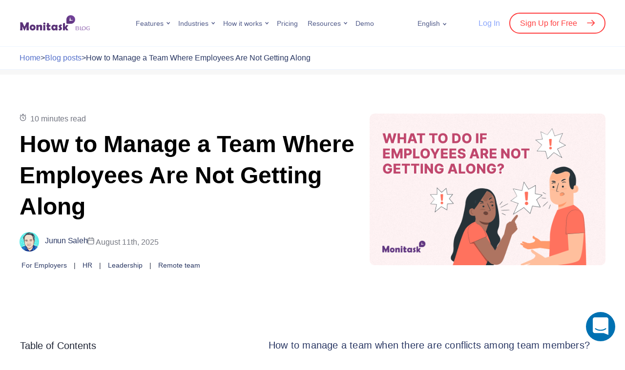

--- FILE ---
content_type: text/html; charset=UTF-8
request_url: https://www.monitask.com/en/blog/how-to-manage-a-team-where-employees-are-not-getting-along
body_size: 44345
content:
<!DOCTYPE html>
<html>
<head>
    <meta charset="UTF-8">
    <meta http-equiv="X-UA-Compatible" content="IE=edge">
    <meta name="viewport" content="width=device-width, initial-scale=1.0">
    <!-- <link rel="preconnect" href="https://fonts.googleapis.com">
    <link rel="preconnect" href="https://fonts.gstatic.com" crossorigin>
	<link rel="preload" href="https://fonts.googleapis.com/css2?family=Roboto:ital,wght@0,100;0,300;0,400;0,500;0,700;0,900;1,100;1,300;1,400;1,500;1,700;1,900&display=swap" as="font" > -->
	<meta name="facebook-domain-verification" content="gxho8qgz0vai2jd54zfp5ulwvgovkt" />
    <!-- Timed scripts -->

    <style>
        *{box-sizing:border-box}:after,:before{box-sizing:border-box}article,aside,blockquote,dialog,figcaption,figure,footer,header,hgroup,iframe,main,nav,p,section,small,video{display:block;margin:0;padding:0}label{display:block;margin:0}h1,h2,h3,h4,h5,h6{margin:0}img,video{max-width:100%}img{height:auto}body,html{padding:0;margin:0}body{font-family:Roboto,sans-serif;font-size:1rem;color:#293763;max-width:100vw;overflow-x:hidden}a{text-decoration:none;color:#5470cb;-webkit-transition:color .15s;-moz-transition:color .15s;transition:color .15s}a:focus,a:hover{outline:0;text-decoration:none;color:#0cc}.container,.container-fluid,.container-skinny,.container-lg,.container-md,.container-sm,.container-xl{width:100%;padding-right:15px;padding-left:15px;margin-right:auto;margin-left:auto}.row{display:flex;flex-wrap:wrap;margin-right:-15px;margin-left:-15px}.no-gutters{margin-right:0;margin-left:0}.no-gutters>.col,.no-gutters>[class*=col-]{padding-right:0;padding-left:0}.col,.col-1,.col-10,.col-11,.col-12,.col-2,.col-3,.col-4,.col-5,.col-6,.col-7,.col-8,.col-9,.col-auto,.col-lg,.col-lg-1,.col-lg-10,.col-lg-11,.col-lg-12,.col-lg-2,.col-lg-3,.col-lg-4,.col-lg-5,.col-lg-6,.col-lg-7,.col-lg-8,.col-lg-9,.col-lg-auto,.col-md,.col-md-1,.col-md-10,.col-md-11,.col-md-12,.col-md-2,.col-md-3,.col-md-4,.col-md-5,.col-md-6,.col-md-7,.col-md-8,.col-md-9,.col-md-auto,.col-sm,.col-sm-1,.col-sm-10,.col-sm-11,.col-sm-12,.col-sm-2,.col-sm-3,.col-sm-4,.col-sm-5,.col-sm-6,.col-sm-7,.col-sm-8,.col-sm-9,.col-sm-auto,.col-xl,.col-xl-1,.col-xl-10,.col-xl-11,.col-xl-12,.col-xl-2,.col-xl-3,.col-xl-4,.col-xl-5,.col-xl-6,.col-xl-7,.col-xl-8,.col-xl-9,.col-xl-auto{position:relative;width:100%;padding-right:15px;padding-left:15px}.col{flex-basis:0;flex-grow:1;max-width:100%}.row-cols-1>*{flex:0 0 100%;max-width:100%}.row-cols-2>*{flex:0 0 50%;max-width:50%}.row-cols-3>*{flex:0 0 33.33333%;max-width:33.33333%}.row-cols-4>*{flex:0 0 25%;max-width:25%}.row-cols-5>*{flex:0 0 20%;max-width:20%}.row-cols-6>*{flex:0 0 16.66667%;max-width:16.66667%}.col-auto{flex:0 0 auto;width:auto;max-width:100%}.col-1{flex:0 0 8.33333%;max-width:8.33333%}.col-2{flex:0 0 16.66667%;max-width:16.66667%}.col-3{flex:0 0 25%;max-width:25%}.col-4{flex:0 0 33.33333%;max-width:33.33333%}.col-5{flex:0 0 41.66667%;max-width:41.66667%}.col-6{flex:0 0 50%;max-width:50%}.col-7{flex:0 0 58.33333%;max-width:58.33333%}.col-8{flex:0 0 66.66667%;max-width:66.66667%}.col-9{flex:0 0 75%;max-width:75%}.col-10{flex:0 0 83.33333%;max-width:83.33333%}.col-11{flex:0 0 91.66667%;max-width:91.66667%}.col-12{flex:0 0 100%;max-width:100%}.d-flex{display:flex!important}.justify-content-center{justify-content:center!important}.justify-content-between{justify-content:space-between!important}.align-items-center{align-items:center!important}.uppercase{text-transform:uppercase}.text-left{text-align:left}.text-center{text-align:center}.text-right{text-align:right}.text-justify{text-align:justify}.fw-bold{font-weight:700}.fz-xs{font-size:14px}.fz-sm{font-size:16px}.fz-lg{font-size:20px}.color-accent{color:#5470cb}.pos-r,.relative{position:relative}.d-flex{display:flex}.align-items-center{align-items:center}.section{background-repeat:no-repeat;background-size:cover;background-position:center center;padding-top:56px;padding-bottom:56px}.section-small{padding-top:30px;padding-bottom:30px}.section-gray{background-color:#f6faff}.section-wave{background-image:url(/wp-content/themes/monitask/assets/img/bg-wave.png);background-size:100%;background-position:center bottom;background-repeat:no-repeat}button,input[type=submit]{cursor:pointer}.button{font-family:Roboto,sans-serif;font-style:normal;font-weight:700;text-decoration:none;font-size:16px;line-height:1;text-align:center;border:none;border-radius:6px;color:#293763;background-color:#ddecff;display:inline-block;padding:18px;min-width:220px;max-width:100%;transition:.3s;-webkit-user-select:none;-moz-user-select:none;-ms-user-select:none;user-select:none}.button:focus,.button:hover{outline:0;text-decoration:none;color:#293763;background-color:#e7f1ff}.button:active{color:#293763;background-color:#ddecff}.section-header{margin-bottom:30px}.section-header-center{max-width:820px;margin-right:auto;margin-left:auto}.section-header-nospace{margin-bottom:0}.section-header-heading{font-family:Roboto,sans-serif;font-weight:900;font-size:26px;line-height:1.3;letter-spacing:.02em;color:#293763}.section-header-center .section-header-heading{text-align:center}.section-header-small .section-header-heading{font-size:20px}.section-header-subheading{font-weight:500;font-size:16px;line-height:1.3;color:#505a89}.section-header-center .section-header-subheading{text-align:center}.section-feature-header{margin-bottom:30px}.logo-img{display:block;width:110px;padding-right:20px}.logo-img img{display:block;margin:0;width:100%}.language-switcher{display:inline-block;vertical-align:middle;position:relative;-webkit-user-select:none;-moz-user-select:none;-ms-user-select:none;user-select:none;transition:.3s}.language-switcher *{will-change:auto}.language-switcher-current{list-style:none;font-weight:400;font-size:14px;line-height:1;color:#505a89;position:relative;display:block;padding:0;margin:0;cursor:pointer;transition:.3s}.language-switcher-current:hover{color:#5470cb}.language-switcher-dropdown{background:#fff;box-shadow:0 4px 15px rgba(204,216,235,.48);border-radius:6px;opacity:0;visibility:hidden;display:block;position:absolute;z-index:100;top:100%;right:-100px;width:160px;padding:15px;margin:0;transform:translateY(10px);transition:.3s}.topmenu{display:flex;padding:0;margin:0;-webkit-user-select:none;-moz-user-select:none;-ms-user-select:none;user-select:none}.topmenu a{font-weight:400;font-size:16px;line-height:1;color:#505a89;position:relative}.topmenu .menu-item{list-style:none;position:relative;display:inline-block;padding:0 10px;margin:0}.topmenu .menu-item.menu-item-has-megamenu{position:static}.topmenu .menu-item>a{font-size:14px;display:inline-block;position:relative}.topmenu .menu-item>a:focus,.topmenu .menu-item>a:hover{color:#5470cb}.topmenu .current-menu-item>a{color:#5470cb}.topmenu .current-menu-item>a::after{background-image:url("data:image/svg+xml,%3Csvg width='7' height='6' viewBox='0 0 7 6' fill='none' xmlns='http://www.w3.org/2000/svg'%3E%3Cpath d='M0.99997 1L3.62501 4L6.25 1' stroke='%235470CB' stroke-width='1.5' stroke-linecap='round'/%3E%3C/svg%3E%0A")}.topmenu .sub-menu{background:#fff;box-shadow:0 4px 15px rgba(204,216,235,.48);border-radius:6px;opacity:0;visibility:hidden;display:block;position:absolute;z-index:100;top:100%;right:-100px;width:240px;padding:15px;margin:0;transform:translateY(10px);transition:.3s}.landing-header{border-bottom:1px solid #ecf4ff;position:relative;z-index:100;z-index:99999;width:100%;background:#fff}.landing-header-row{display:flex;flex-wrap:wrap;justify-content:space-between;align-items:center;padding-top:15px}.landing-header-logo .logo-inner{width:150px}.monitask-blog-logo{float:left;text-decoration:none;border:none}.landing-header-menu{display:none}.landing-header-lang{flex:1;padding-left:15px;padding-right:15px}.landing-header-actions{display:none}.landing-header-mobnav{flex:1;flex-basis:100%;min-width:100%}.mobnav{opacity:0;padding:0;padding-top:15px;height:0;margin:0;overflow:hidden;-webkit-user-select:none;-moz-user-select:none;-ms-user-select:none;user-select:none;transition:80ms}.mobnav.is-expanded{opacity:1;display:block;height:100%;padding-top:35px}.header-user-login{font-weight:500!important;font-size:16px;line-height:1;color:#8aa5fb;font-family:Roboto,sans-serif}.landing-header a{border-bottom:none}.header-user-signup{font-family:Roboto,sans-serif;border:2px solid #ff4041!important;border-radius:999px;font-weight:500!important;font-size:16px;line-height:1;color:#ff4041;padding:11px 20px;margin-left:15px;transition:.3s}.header-user-signup::after{content:"";background:url(/wp-content/themes/monitask/assets/img/icon-signup-red.svg) no-repeat center center;display:inline-block;vertical-align:middle;width:16px;height:16px;margin-top:-2px;margin-left:20px;transition:.3s}.megamenu{opacity:0;visibility:hidden;max-height:0;display:block;overflow:hidden;transition:.3s}.menu-hamburger{font-size:0;display:flex;align-items:center;border:none;background:0 0;padding:0}.menu-hamburger:focus,.menu-hamburger:hover{outline:0}.menu-hamburger *{pointer-events:none}.menu-hamburger-lines{position:relative;display:block;width:28px;height:28px;transition:.15s}.menu-hamburger-lines::after,.menu-hamburger-lines::before{content:"";background:#5470cb;position:absolute;display:block;width:24px;height:2px;margin-top:-1px;transition:.15s}.menu-hamburger-lines::before{top:33%;left:2px}.menu-hamburger-lines::after{top:66%;left:2px}.menu-hamburger.is-active .menu-hamburger-lines::before{top:50%;transform:rotate(45deg)}.menu-hamburger.is-active .menu-hamburger-lines::after{top:50%;transform:rotate(-45deg)}.simple-intro{padding-top:30px;padding-bottom:30px}.simple-intro-content{text-align:center;max-width:680px;margin-right:auto;margin-left:auto}.simple-intro-heading{font-size:26px;font-weight:900}.simple-intro-subheading{font-size:16px;line-height:1.5;margin-top:20px}.page-hero{position:relative}.page-hero-inner{background-repeat:no-repeat;background-position:top center;background-size:auto 75%;position:relative;padding-top:250px;padding-bottom:30px}.page-hero-inner::before{content:"";background:linear-gradient(0deg,#fff,#fff,rgba(255,255,255,0));display:block;position:absolute;z-index:0;top:0;right:0;bottom:0;left:0}.page-hero-content{position:relative;z-index:2}.page-hero-title{font-weight:900;font-size:26px;line-height:1.1;letter-spacing:.02em;color:#293763;max-width:520px}.page-hero-descr{font-weight:400;line-height:1.3;color:#293763;max-width:520px;margin-top:15px}.page-hero-actions{text-align:center;margin-top:20px;position:relative}.page-hero-cta-primary{position:relative;margin-bottom:30px;width:650px}.page-hero-cta-primary .button{width:100%}.page-hero-cta-note{text-align:center;position:absolute;top:100%;left:2px;margin-top:5px;width:100%}.feature-intro{position:relative}.feature-intro-heading{font-weight:900;font-size:36px;line-height:40px;letter-spacing:.02em;color:#313131}.feature-intro-subheading{font-size:20px;line-height:130%;color:#717171;margin-top:12px;margin-bottom:35px;font-weight:400}.feature-intro-1{padding-top:64px;padding-bottom:15vw}.feature-intro-2{padding-top:85px}.feature-intro-img-abs{position:absolute;right:0;bottom:0;width:60vw;z-index:-1}.feature-intro-2{padding-bottom:0!important}.feature{color:#293763;position:relative;height:100%;padding-top:10px}.feature-centered{text-align:center;width:158px;max-width:100%;margin-right:auto;margin-left:auto}.feature-centered .feature-icon{margin-right:auto;margin-left:auto}.feature-icon img{position:relative;z-index:2;display:block;margin:0;width:100%}.integrations-intro{background:url(/wp-content/themes/monitask/assets/img/integrations-intro.png) no-repeat right bottom;background-size:contain;padding-top:30px;padding-bottom:150px}.integrations-intro-heading{font-weight:900;font-size:26px;letter-spacing:.02em;color:#313131;margin-bottom:15px}.integrations-intro-subheading{font-size:20px;line-height:130%;color:#8c98bd;font-weight:400;width:370px;max-width:100%;margin-bottom:20px}.integrations-descr{font-size:20px;color:#313131}.integration-intro{overflow-x:hidden}.integration-intro-row{padding-top:30px}.integration-intro-content{flex:2;padding-bottom:30px}.integration-intro-icon{width:90px;margin-bottom:15px}.integration-intro-icon img{display:block;width:100%}.integration-intro-heading{font-weight:900;font-size:36px;line-height:1.1;color:#293763;margin-left:-2px;margin-bottom:15px}.integration-intro-label{font-size:16px;font-weight:700;line-height:1;background:rgba(231,241,255,.5);border-radius:999px;display:inline-block;padding:12px 18px;margin-left:-5px}.integration-intro-descr{max-width:480px;margin-top:30px}.integration-intro-illustr{align-self:flex-end;flex:1;display:flex;justify-content:flex-end}.integration-intro-image img{display:block;width:480px;max-width:100%}.intro{padding-top:30px;padding-bottom:15px}.intro-heading{font-size:36px;line-height:1.2;font-weight:900;margin-bottom:15px}.intro-subheading{font-size:18px;font-weight:500;line-height:1.3;margin-bottom:25px}.intro-cta{text-align:center;position:relative}.intro-cta .button{width:100%}.intro-cta-trial{position:relative}.intro-cta-nocard{text-align:center;position:absolute;top:100%;left:2px;margin-top:10px;width:100%}.intro-img{margin-top:30px;margin-right:-10px;margin-left:-10px}.intro-img img{display:block;margin:0;width:100%}.features-row-section{position:relative;z-index:100;padding-top:45px}.page-template-template-page-contact-sales *,.page-template-template-page-pricing *{font-weight:300;letter-spacing:.01em}.page-template-template-page-pricing .simple-intro{padding-top:48px;padding-bottom:32px}.page-template-template-page-pricing .simple-intro-content{max-width:700px}.pricing-intro-heading{font-size:64px;font-weight:200;margin-bottom:16px}.period-switch{display:flex;position:relative;width:364px;height:80px;background:#f6faff;border-radius:1000px}.period-switch *{transition:.2s}.period-switch-monthly{order:0;flex-direction:column;padding-left:12px}.period-switch-annual{order:2;flex-direction:column;padding-right:12px}.period-switch-checkbox{-webkit-appearance:none;-moz-appearance:none;appearance:none;position:absolute;order:1;width:100%;height:100%;cursor:pointer;z-index:99}.period-switch-checkbox:active,.period-switch-checkbox:focus{outline:0}.period-switch-toggle{transition:transform 1s}.period-switch-checkbox+.period-switch-toggle{position:absolute;border-radius:1000px;width:170px;top:12px;bottom:12px;left:12px;background:#5470cb;box-shadow:0 2px 5px rgb(0 0 0 / 20%);transition:.2s}.period-switch-checkbox:checked+.period-switch-toggle{transform:translateX(170px)}.period-switch-checkbox~span{width:50%;display:flex;justify-content:center;align-items:center}.period-switch>span{font-weight:500;font-size:18px;line-height:24px;text-align:center;letter-spacing:.01em;color:#293763;z-index:9}.period-switch .pricing-save{font-weight:400;font-size:12px;line-height:13px;text-align:center;letter-spacing:.01em;color:#ff4041}.period-switch-checkbox~span.period-switch-monthly{color:#fff}.period-switch-checkbox:checked~span.period-switch-monthly{color:#293763}.period-switch-checkbox~span.period-switch-annual{color:#293763}.period-switch-checkbox:checked~span.period-switch-annual,.period-switch-checkbox:checked~span.period-switch-annual *{color:#fff}.plans-container{margin:0 auto;padding:36px 15px 60px}.plan-columns{display:flex;justify-content:center;align-items:center}.plan-column-highlighted:before{content:"";display:block;width:138px;height:40px;position:absolute;top:24px;right:-7px;transform:rotate(30deg);background:#eb2832;z-index:-1}.plan-column-flash{color:#fff;padding:7px 0;text-align:center;background:url(/wp-content/themes/monitask/assets/img/most-popular-label.png) no-repeat;background-size:contain;top:-10px;right:-27px;font-weight:500}.plan-column-flash{transform:rotate(30deg);width:138px;height:40px;position:absolute}.plan-columns>div{flex:1;min-width:288px}.plan-column>div.plan-column-content,.plans-sidebar{padding:48px 32px;background:#f6faff}.plan-column-highlighted>div.plan-column-content{border:2px solid #5470cb;box-shadow:0 96px 88px rgba(25,30,46,.04),0 30px 26px rgba(25,30,46,.025),0 12px 10px rgba(25,30,46,.02),0 4px 3.5px rgba(25,30,46,.02);background:#fff;border-radius:16px;padding:64px 32px}.plan-column-mobile-header,.plan-column-name{font-size:32px;line-height:38px}.plans-input-usersnum-container{display:flex;justify-content:space-between;align-items:center;margin:8px 0 32px}#plans-input-usersnum{flex-basis:60%;border-color:#ecf4ff;color:#293763;font-weight:500;font-size:14px;padding:14px 16px}.plan-column-highlighted{position:relative;z-index:9}#plans-input-usersnum::-webkit-inner-spin-button,#plans-input-usersnum::-webkit-outer-spin-button{-webkit-appearance:none;margin:0}#plans-input-usersnum{-moz-appearance:textfield}.plans-input-usersnum-control{background:#fff;border:1px solid #ecf4ff;width:33px;height:33px;line-height:31px;text-align:center;border-radius:50%;font-weight:400;font-size:31px;-webkit-touch-callout:none;-webkit-user-select:none;-khtml-user-select:none;-moz-user-select:none;-ms-user-select:none}.plans-input-usersnum-control:hover{cursor:pointer}.plans-input-usersnum-control.control-disabled:hover{cursor:default}.plans-input-usersnum-control.control-disabled{background:#e6ecf5;color:#b6b9bd}.plan-column:first-of-type>div.plan-column-content,.plan-column:nth-of-type(2)>div.plan-column-content{border-radius:16px 0 0 16px;box-shadow: inset -1px 0 0 #e5edf7;}.plan-column-description{font-size:18px;line-height:24px;margin-bottom:8px;height: 96px;}.plan-column:last-of-type>div.plan-column-content{border-radius:0 16px 16px 0}.plan-column-price{font-size:32px;line-height:38.4px;margin-bottom:16px;height: 120px;display: flex;align-items: stretch;flex-direction: column;justify-content: center;}.plan-column-price-num{font-size:48px;line-height:57.6px}.plans-trial-title{margin:12px 0 8px}.plans-trial-description{line-height:24px}.plan-column-body{margin-top:32px}.plan-column-body li{margin-top:12px;position:relative}.plan-column-body ul{margin-top:32px}.plan-column-body ol,.plan-column-body ul{padding-left:20px}.plan-column-body ol li{list-style-type:none;position:relative}.plan-column-body ol li::before{position:absolute;left:-20px;top:4px}.plan-column-body ul>li::marker{font-size:.7em;color:#293763}.plan-column-body ol li::before{content:'';display:inline-block;width:16px;height:16px;background-image:url(/wp-content/themes/monitask/assets/img/CheckCircle.png);background-repeat:no-repeat;background-size:contain}.plan-column-body b,.plan-column-body strong{font-weight:500}.button-border-primary{background-color:transparent;border:2px solid #5470cb;border-radius:6px;color:#5470cb}.pricing-cta-button{font-weight:500;border:2px solid #5470cb}.intro-custom-page .intro-heading{color:#313131}.intro-custom-page .intro-subheading{color:#717171;font-size:20px;font-weight:400;margin-bottom:20px}.intro-heading-mb-42{margin-bottom:42px}.getmoni-intro{padding-top:45px;padding-bottom:10px;position:relative}.getmoni-intro-heading{font-weight:900;font-size:26px;text-align:center;color:#313131}.getmoni-intro-subheading{font-size:18px;text-align:center;color:#717171;margin-top:15px;max-width:720px;margin-right:auto;margin-left:auto}.getmoni-intro-bg{position:absolute;width:100%;height:100%;left:0;top:0;-webkit-clip-path:polygon(94% 0,100% 0,100% 100%,40% 100%);clip-path:polygon(94% 0,100% 0,100% 100%,40% 100%);z-index:-111}.getmoni-intro-content{background-repeat:no-repeat;background-position:right bottom;background-size:280px auto;margin-top:30px;padding-bottom:320px;display:flex;align-items:center}.getmoni-intro-downloads{text-align:center}.getmoni-intro-win7warning{font-style:normal;font-weight:400;font-size:14px;line-height:1.4;color:#505a89;background:#f6faff;border-radius:6px;display:none;max-width:360px;padding:15px;margin-bottom:10px}.getmoni-intro-win7warning.is-shown{display:block}.getmoni-intro-link{margin-bottom:15px}.getmoni-intro-link-descr{font-style:normal;font-weight:400;font-size:14px;line-height:1.4;letter-spacing:.02em;text-align:center;color:#505a89;max-width:360px;margin:auto;margin-top:10px}.getmoni-intro-link-descr a{text-decoration:underline}.getmoni-intro-link-descr small{font-style:normal;font-weight:400;font-size:12px;color:#8c98bd;display:block;margin:0}.getmoni-intro-text{text-align:center;max-width:640px}.getmoni-intro-text-between .getmoni-intro-text{max-width:500px}.getmoni-intro-text-below .getmoni-intro-text{margin-top:30px}.getmoni-intro-text-heading{color:#313131;font-size:24px;line-height:1.2;margin-bottom:30px}.getmoni-intro-text-body{line-height:1.5}.getmoni-intro-text-body p{margin-bottom:1em;color:#313131}.intro-discount{font-weight:500;font-size:18px;line-height:130%;color:#5470cb}.page-404-wrap{background-color:#f6faff}.page-404-content{padding-top:60px;padding-bottom:60px}.page-404-code{font-size:96px;font-weight:700;text-align:center}.page-404-text{text-align:center;margin-top:30px}.archive-integrations-intro{box-shadow:0 10px 20px rgb(0 0 0 / 4%)}.archive-integrations-intro-description{font-size:20px;line-height:130%;color:#8c98bd;font-weight:400}.integration-intro-search-container{padding-top:30px}.integration-intro-search-container .search_integration{padding:15px;box-shadow:0 2px 10px 0 rgb(43 59 76 / 20%);border-radius:4px;border:1px solid #293763;font-size:16px;color:#293763;width:100%;padding-left:50px}.integration-intro-search-container .search_integration::placeholder{color:#999}.integration-intro-search-container .search-input-container{width:450px;margin:0 auto;position:relative}.integration-intro-search-container .icon-container{display:-webkit-box;display:-ms-flexbox;display:flex;-webkit-box-align:center;-ms-flex-align:center;align-items:center;-webkit-box-pack:center;-ms-flex-pack:center;justify-content:center;position:absolute;top:50%;left:16px;-webkit-transform:translateY(-50%);-ms-transform:translateY(-50%);transform:translateY(-50%)}.archive-integrations-content{width:calc(100% + 16px);margin:-8px;display:-webkit-box;display:-ms-flexbox;display:flex;flex-wrap:wrap}.archive-integrations-content-item{display:block;width:50%;padding:8px;border-radius:5px}.already-implemented-header{text-align:center;margin-bottom:30px}.already-implemented-item{width:100%;padding:0;background:#fff;height:100%}.already-implemented-item .archive-integrations-item-icon{min-width:50px;width: 100%;}.already-implemented-item img{max-width:50px;height:auto}.page-hero-cta-secondary-content{display:flex}.page-hero-cta-secondary-content .email-register{flex-basis:45%;margin-right:10px;padding:14px 20px}.occupation-intro{padding:64px 0 70px;min-height:400px}.occupation-intro .container{position:relative}.occupation-intro-img{position:absolute;top:-64px;right:-30px}.occupation-intro-heading{font-weight:900;font-size:36px;line-height:40px;letter-spacing:.02em;color:#313131;margin-bottom:12px}.occupation-intro-subheading{font-weight:400;font-size:20px;line-height:130%;color:#717171}.occupation-intro-cta{margin-top:38px}.occupation-intro-cta-container{display:flex}.occupation-intro-cta input{flex-basis:55%;margin-right:-10px;border:2px solid #5470cb;box-shadow:0 4px 10px rgb(106,182,252,.19)}.occupation-intro-rate{margin-top:64px}.occupation-intro-rate-label{display:inline-block;padding:12px 22px;background:#c0d95c;border-radius:100px}.occupation-intro-rate-label span{color:#5470cb;font-weight:500;line-height:130%}.sticky-header .landing-header{position:fixed;top:0}.intro-review{padding:0 180px;margin-bottom:20px}.intro-review .review-item{text-align:center;cursor:pointer}.intro-review .review-item img{max-width:90px}.intro-company-logos{padding:0 100px;border-bottom:1px solid #ececec;padding-bottom:20px;margin-top:40px}.intro-company-logos-list{justify-content:space-between}.intro-company-logos .intro-logo-item img{max-height:37px}.intro-company-logos p{text-align:center;margin-bottom:30px;font-size:16px}.home .intro{padding-top:40px}.pricing-top-contact-second-button{display: flex;column-gap: 6px;align-items: center;justify-content: center;}.pricing-top-contact-second-button img{filter: invert(53%) sepia(74%) saturate(3980%) hue-rotate(209deg) brightness(86%) contrast(83%);-webkit-filter: invert(53%) sepia(74%) saturate(3980%) hue-rotate(209deg) brightness(86%) contrast(83%);} @media (max-width:575){.archive-integrations-content-item{width:100%}.integration-intro-search-container .search-input-container{width:auto}.occupation-intro-cta-container{flex-direction:column}.occupation-intro-cta input{flex-basis:unset;height:54px}.occupation-intro-cta-container .button-register{margin-top:-8px}}@media (max-width:767px){.container{padding-right:30px;padding-left:30px}.feature-intro-img-abs{width:100vw}.feature-intro{padding-bottom:30vw}.addon_features .period-switch{display:none}.getmoni-intro-text{margin-top:45px;width:100%}.page-hero-cta-primary{width:auto;max-width:300px}.page-hero-cta-secondary-content{flex-direction:column}.page-hero-cta-primary .button,.page-hero-cta-secondary-content .button{margin-top:10px}.intro-company-logos{row-gap:30px;padding:0 0 20px}.intro-company-logos .intro-logo-item{flex-basis:50%;text-align:center;margin-bottom:20px}.intro-review{padding:0}.intro-review .review-item{margin-bottom:20px}.plan-column-highlighted .plan-column-flash,.plan-column-highlighted::before{display:none}.pricing-contact-cta{flex-direction:column}.pricing-intro-heading{font-size:32px;margin-bottom:8px}.period-switch-section{position:fixed;bottom:0;left:0;right:0;background:#fff;padding-bottom:40px;padding-top:24px;z-index:9999;box-shadow:0 32px 48px rgb(24 33 61 / 80%);border-radius:24px 24px 0 0}}@media (max-width:1024px){.occupation-intro-img{z-index:-9999;right:0}}@media (min-width:576px){.container,.container-sm{max-width:640px}.col-sm{flex-basis:0;flex-grow:1;max-width:100%}.col-sm-auto{flex:0 0 auto;width:auto;max-width:100%}.col-sm-1{flex:0 0 8.33333%;max-width:8.33333%}.col-sm-2{flex:0 0 16.66667%;max-width:16.66667%}.col-sm-3{flex:0 0 25%;max-width:25%}.col-sm-4{flex:0 0 33.33333%;max-width:33.33333%}.col-sm-5{flex:0 0 41.66667%;max-width:41.66667%}.col-sm-6{flex:0 0 50%;max-width:50%}.col-sm-7{flex:0 0 58.33333%;max-width:58.33333%}.col-sm-8{flex:0 0 66.66667%;max-width:66.66667%}.col-sm-9{flex:0 0 75%;max-width:75%}.col-sm-10{flex:0 0 83.33333%;max-width:83.33333%}.col-sm-11{flex:0 0 91.66667%;max-width:91.66667%}.col-sm-12{flex:0 0 100%;max-width:100%}.section{padding-top:45px;padding-bottom:45px}.section-header-small .section-header-heading{font-size:26px}.section-header-subheading{font-size:20px}.logo-img{width:130px}.simple-intro{padding-top:60px;padding-bottom:60px}.simple-intro-heading{font-size:36px}.page-hero-title{font-size:36px}.integrations-intro{background-size:75% auto}.integrations-intro-heading{font-size:36px}.integrations-descr{font-size:26px}}@media (min-width:768px){.container,.container-md,.container-sm{max-width:720px}.col-md{flex-basis:0;flex-grow:1;max-width:100%}.col-md-1{flex:0 0 8.33333%;max-width:8.33333%}.col-md-2{flex:0 0 16.66667%;max-width:16.66667%}.col-md-3{flex:0 0 25%;max-width:25%}.col-md-4{flex:0 0 33.33333%;max-width:33.33333%}.col-md-5{flex:0 0 41.66667%;max-width:41.66667%}.col-md-6{flex:0 0 50%;max-width:50%}.col-md-7{flex:0 0 58.33333%;max-width:58.33333%}.col-md-8{flex:0 0 66.66667%;max-width:66.66667%}.col-md-9{flex:0 0 75%;max-width:75%}.col-md-10{flex:0 0 83.33333%;max-width:83.33333%}.col-md-11{flex:0 0 91.66667%;max-width:91.66667%}.col-md-12{flex:0 0 100%;max-width:100%}.text-md-left{text-align:left}.megamenu-items{display:flex;flex-wrap:wrap}.megamenu-item{flex-basis:50%;max-width:50%}.megamenu-item-full{flex-basis:100%;max-width:100%;width:100%;margin-bottom:45px}.megamenu-item-full .megamenu-item-inner{max-width:initial}.megamenu-item-full .megamenu-item-content{display:flex;align-items:center}.megamenu-item-full .megamenu-item-title{font-size:24px;padding-right:30px;width:calc(50% - 39px)}.megamenu-item-full .megamenu-item-text{font-size:18px;margin-top:0;max-width:590px}.page-hero-inner{background-size:auto 100%;background-position:center right;padding-top:45px;padding-bottom:75px}.page-hero-inner::before{background:linear-gradient(90deg,#fff,#fff,rgba(255,255,255,0))}.page-hero-descr{font-size:26px;margin-top:30px}.page-hero-actions{text-align:left;display:flex;align-items:center}.page-hero-cta-primary{margin-bottom:0}.page-hero-cta-primary .button{width:initial}.page-hero-cta-note{text-align:left}.intro-cta{text-align:left;display:flex;align-items:center}.intro-cta .button{width:initial}.intro-cta-trial{margin-bottom:0}.intro-cta-nocard{text-align:left}.intro-img{margin-top:60px}.getmoni-intro{padding-bottom:30px}.getmoni-intro-content{background-size:50% auto;padding-bottom:0;margin-top:60px}.getmoni-intro-downloads{text-align:left}.getmoni-intro-link-descr{text-align:left;margin:0}.getmoni-intro-text{text-align:left}.getmoni-intro{padding-top:60px}.getmoni-intro-heading{font-size:36px}.getmoni-intro-subheading{font-size:20px}.getmoni-intro-link{margin-bottom:30px}.getmoni-intro-link-descr{margin-top:15px}.page-404-content{padding-top:90px;padding-bottom:90px}.page-404-text{margin-top:60px}}@media (min-width:992px){.container,.container-lg,.container-md,.container-sm{max-width:960px}.col-lg{flex-basis:0;flex-grow:1;max-width:100%}.col-lg-1{flex:0 0 8.33333%;max-width:8.33333%}.col-lg-2{flex:0 0 16.66667%;max-width:16.66667%}.col-lg-3{flex:0 0 25%;max-width:25%}.col-lg-4{flex:0 0 33.33333%;max-width:33.33333%}.col-lg-5{flex:0 0 41.66667%;max-width:41.66667%}.col-lg-6{flex:0 0 50%;max-width:50%}.col-lg-7{flex:0 0 58.33333%;max-width:58.33333%}.col-lg-8{flex:0 0 66.66667%;max-width:66.66667%}.col-lg-9{flex:0 0 75%;max-width:75%}.col-lg-10{flex:0 0 83.33333%;max-width:83.33333%}.col-lg-11{flex:0 0 91.66667%;max-width:91.66667%}.col-lg-12{flex:0 0 100%;max-width:100%}.section{padding-top:60px;padding-bottom:60px}.section-header{margin-bottom:60px}.section-header-nospace{margin-bottom:0}.section-header-heading{font-size:36px}.section-small{padding-top:65px;padding-bottom:65px}.simple-intro-heading{font-size:48px}.page-hero-inner{padding-top:75px}.page-hero-title{font-size:3.31rem;max-width:800px}.page-hero-descr{max-width:640px}.page-hero-actions{margin-top:40px}.integrations-intro{background-size:65% auto}.integration-intro-row{display:flex;padding-top:60px}.integration-intro-content{padding-bottom:150px}.integration-intro-heading{font-size:48px}.integration-intro-image{margin-right:-60px;margin-left:-150px}.integration-intro-image img{width:560px}.intro-img{margin-top:0;margin-left:-30px}.plans-container{max-width:968px}.plans-sidebar{box-shadow:inset -1px 0 0 #e5edf7;border-radius:16px 0 0 16px}.getmoni-intro{padding-top:100px}.getmoni-intro-subheading{margin-top:30px}.getmoni-intro-content{background-position:right center;background-size:contain;min-height:450px}}@media (min-width:1200px){body{font-size:18px}.container,.container-lg,.container-md,.container-sm,.container-xl{max-width:1230px}.section{padding-top:90px;padding-bottom:90px}.col-xl{flex-basis:0;flex-grow:1;max-width:100%}.col-xl-1{flex:0 0 8.33333%;max-width:8.33333%}.col-xl-2{flex:0 0 16.66667%;max-width:16.66667%}.col-xl-3{flex:0 0 25%;max-width:25%}.col-xl-4{flex:0 0 33.33333%;max-width:33.33333%}.col-xl-5{flex:0 0 41.66667%;max-width:41.66667%}.col-xl-6{flex:0 0 50%;max-width:50%}.col-xl-7{flex:0 0 58.33333%;max-width:58.33333%}.col-xl-8{flex:0 0 66.66667%;max-width:66.66667%}.col-xl-9{flex:0 0 75%;max-width:75%}.col-xl-10{flex:0 0 83.33333%;max-width:83.33333%}.col-xl-11{flex:0 0 91.66667%;max-width:91.66667%}.col-xl-12{flex:0 0 100%;max-width:100%}.landing-header-menu{display:block}.landing-header-lang{flex:initial}.landing-header-actions{display:block}.landing-header-hamburger{display:none}.landing-header-mobnav{display:none}.landing-header-row{padding-top:30px;padding-bottom:30px}.feature-intro-1{padding-bottom:18vw}.integrations-intro{padding-top:70px;padding-bottom:90px}.integrations-intro-heading{margin-bottom:60px}.integrations-intro-subheading{margin-bottom:60px}.integration-intro-descr{max-width:560px}.integration-intro-image{margin-left:-90px}.intro{padding-top:85px;padding-bottom:45px}.intro-heading{font-size:53px}.intro-subheading{font-size:26px;margin-bottom:40px}.intro{padding-top:85px;padding-bottom:45px}.intro-heading{font-size:53px}.intro-subheading{font-size:26px;margin-bottom:40px}.intro-cta{display:flex;align-items:center}.intro-cta-trial{margin-bottom:0}.intro-img{margin-top:60px}.plans-container{max-width:1230px}.demo-about-content{padding:75px 50px 0}.getmoni-intro-content{min-height:650px;padding-top:30px;padding-bottom:30px}}@media (min-width:1440px){.integrations-intro{background-size:930px auto}.getmoni-intro-text{width:60%}}z
    </style>

    <script type="wphb-delay-type">
        function decorate_links( attrs, searchDomain = 'calendly.com' ) {
            const page_links = document.querySelectorAll('a');

            if ( page_links ) {
                page_links.forEach(function(a) {
                    if ( a.href.indexOf(searchDomain) !== -1 ) {
                        a.href = a.href + ( a.href.indexOf('?') !== -1 ? '&' : '?' ) + 'utm_content=' + attrs;
                    }
                });
            }
        }
        window.onRoistatAllModulesLoaded = function () {
            window.roistat.registerOnVisitProcessedCallback(function() {
                decorate_links( window.roistat.getVisit() );
            });
        };
    </script>

    <!-- Google Tag Manager -->

    <script type="wphb-delay-type">
        (function(w,d,s,l,i){w[l]=w[l]||[];w[l].push({'gtm.start':

        new Date().getTime(),event:'gtm.js'});var f=d.getElementsByTagName(s)[0],

        j=d.createElement(s),dl=l!='dataLayer'?'&l='+l:'';j.async=true;j.src=

        'https://www.googletagmanager.com/gtm.js?id='+i+dl;f.parentNode.insertBefore(j,f);

        })(window,document,'script','dataLayer','GTM-WZCNGQ3');
    </script>

    <!-- End Google Tag Manager -->

    <!-- Meta Pixel Code -->
    <script type="wphb-delay-type">
        !function(f,b,e,v,n,t,s)
        {if(f.fbq)return;n=f.fbq=function(){n.callMethod?
        n.callMethod.apply(n,arguments):n.queue.push(arguments)};
        if(!f._fbq)f._fbq=n;n.push=n;n.loaded=!0;n.version='2.0';
        n.queue=[];t=b.createElement(e);t.async=!0;
        t.src=v;s=b.getElementsByTagName(e)[0];
        s.parentNode.insertBefore(t,s)}(window, document, 'script', 'https://connect.facebook.net/en_US/fbevents.js');
        fbq('init', '1389873205046795');
        fbq('track', 'PageView');
    </script>
    <!-- End Meta Pixel Code -->

    <!-- RB2B Code -->

    <script type="wphb-delay-type">!function(key) {if (window.reb2b) return;window.reb2b = {loaded: true};var s = document.createElement("script");s.async = true;s.src = "https://ddwl4m2hdecbv.cloudfront.net/b/" + key + "/" + key + ".js.gz";document.getElementsByTagName("script")[0].parentNode.insertBefore(s, document.getElementsByTagName("script")[0]);}("1N5W0HMQEEO5");</script>

    <!-- End RB2B Code -->


	<meta name='robots' content='index, follow, max-image-preview:large, max-snippet:-1, max-video-preview:-1' />
	<style>img:is([sizes="auto" i], [sizes^="auto," i]) { contain-intrinsic-size: 3000px 1500px }</style>
	
            <script type="wphb-delay-type" data-no-defer="1" data-ezscrex="false" data-cfasync="false" data-pagespeed-no-defer data-cookieconsent="ignore">
                var ctPublicFunctions = {"_ajax_nonce":"8efef71656","_rest_nonce":"6f7b08b402","_ajax_url":"\/wp-admin\/admin-ajax.php","_rest_url":"https:\/\/www.monitask.com\/wp-json\/","data__cookies_type":"none","data__ajax_type":"rest","data__bot_detector_enabled":"1","data__frontend_data_log_enabled":1,"cookiePrefix":"","wprocket_detected":false,"host_url":"www.monitask.com","text__ee_click_to_select":"Click to select the whole data","text__ee_original_email":"The complete one is","text__ee_got_it":"Got it","text__ee_blocked":"Blocked","text__ee_cannot_connect":"Cannot connect","text__ee_cannot_decode":"Can not decode email. Unknown reason","text__ee_email_decoder":"CleanTalk email decoder","text__ee_wait_for_decoding":"The magic is on the way!","text__ee_decoding_process":"Please wait a few seconds while we decode the contact data."}
            </script>
        
            <script type="wphb-delay-type" data-no-defer="1" data-ezscrex="false" data-cfasync="false" data-pagespeed-no-defer data-cookieconsent="ignore">
                var ctPublic = {"_ajax_nonce":"8efef71656","settings__forms__check_internal":"0","settings__forms__check_external":"0","settings__forms__force_protection":"0","settings__forms__search_test":"1","settings__data__bot_detector_enabled":"1","settings__sfw__anti_crawler":0,"blog_home":"https:\/\/www.monitask.com\/","pixel__setting":"3","pixel__enabled":true,"pixel__url":null,"data__email_check_before_post":"1","data__email_check_exist_post":"1","data__cookies_type":"none","data__key_is_ok":true,"data__visible_fields_required":true,"wl_brandname":"Anti-Spam by CleanTalk","wl_brandname_short":"CleanTalk","ct_checkjs_key":"7146066f50271af5e1f59f877c5bf9998125b40f61b1971569af8c517f09f7f1","emailEncoderPassKey":"352385db93eca3fa6a64206d8b1dc008","bot_detector_forms_excluded":"W10=","advancedCacheExists":true,"varnishCacheExists":false,"wc_ajax_add_to_cart":false}
            </script>
        
	<!-- This site is optimized with the Yoast SEO plugin v25.7 - https://yoast.com/wordpress/plugins/seo/ -->
	<title>How to Manage a Team Where Employees Are Not Getting Along | Monitask</title>
	<meta name="description" content="How to manage a team when there are conflicts? Identify the root cause of the problem is essential for resolving conflict. Then build a plan." />
	<link rel="canonical" href="https://www.monitask.com/en/blog/how-to-manage-a-team-where-employees-are-not-getting-along" />
	<meta property="og:locale" content="en_US" />
	<meta property="og:type" content="article" />
	<meta property="og:title" content="How to Manage a Team Where Employees Are Not Getting Along | Monitask" />
	<meta property="og:description" content="How to manage a team when there are conflicts? Identify the root cause of the problem is essential for resolving conflict. Then build a plan." />
	<meta property="og:url" content="https://www.monitask.com/en/blog/how-to-manage-a-team-where-employees-are-not-getting-along" />
	<meta property="og:site_name" content="Monitask" />
	<meta property="article:modified_time" content="2025-08-11T03:01:30+00:00" />
	<meta property="og:image" content="https://www.monitask.com/wp-content/uploads/2022/06/employees-not-getting-along-1.png" />
	<meta property="og:image:width" content="558" />
	<meta property="og:image:height" content="359" />
	<meta property="og:image:type" content="image/png" />
	<meta name="twitter:card" content="summary_large_image" />
	<meta name="twitter:label1" content="Est. reading time" />
	<meta name="twitter:data1" content="14 minutes" />
	<!-- / Yoast SEO plugin. -->


<link rel='dns-prefetch' href='//moderate.cleantalk.org' />
<link rel='dns-prefetch' href='//ajax.googleapis.com' />
<link rel='dns-prefetch' href='//fonts.googleapis.com' />
<link rel='dns-prefetch' href='//hb.wpmucdn.com' />
<link href='//hb.wpmucdn.com' rel='preconnect' />
<link href='http://fonts.googleapis.com' rel='preconnect' />
<link href='//fonts.gstatic.com' crossorigin='' rel='preconnect' />
		<style>
			.lazyload,
			.lazyloading {
				max-width: 100%;
			}
		</style>
		<link rel="preload" as="style" href="https://fonts.googleapis.com/css2?family=Roboto:ital,wght@0,100;0,300;0,400;0,500;0,700;0,900;1,100;1,300;1,400;1,500;1,700;1,900&#038;display=swap" /><style id="google-roboto-css" media="print" onload="this.media=&#34;all&#34;">/* cyrillic-ext */
@font-face {
  font-family: 'Roboto';
  font-style: italic;
  font-weight: 100;
  font-stretch: 100%;
  font-display: swap;
  src: url(/fonts.gstatic.com/s/roboto/v50/KFO5CnqEu92Fr1Mu53ZEC9_Vu3r1gIhOszmkC3kaSTbQWt4N.woff2) format('woff2');
  unicode-range: U+0460-052F, U+1C80-1C8A, U+20B4, U+2DE0-2DFF, U+A640-A69F, U+FE2E-FE2F;
}
/* cyrillic */
@font-face {
  font-family: 'Roboto';
  font-style: italic;
  font-weight: 100;
  font-stretch: 100%;
  font-display: swap;
  src: url(/fonts.gstatic.com/s/roboto/v50/KFO5CnqEu92Fr1Mu53ZEC9_Vu3r1gIhOszmkAnkaSTbQWt4N.woff2) format('woff2');
  unicode-range: U+0301, U+0400-045F, U+0490-0491, U+04B0-04B1, U+2116;
}
/* greek-ext */
@font-face {
  font-family: 'Roboto';
  font-style: italic;
  font-weight: 100;
  font-stretch: 100%;
  font-display: swap;
  src: url(/fonts.gstatic.com/s/roboto/v50/KFO5CnqEu92Fr1Mu53ZEC9_Vu3r1gIhOszmkCnkaSTbQWt4N.woff2) format('woff2');
  unicode-range: U+1F00-1FFF;
}
/* greek */
@font-face {
  font-family: 'Roboto';
  font-style: italic;
  font-weight: 100;
  font-stretch: 100%;
  font-display: swap;
  src: url(/fonts.gstatic.com/s/roboto/v50/KFO5CnqEu92Fr1Mu53ZEC9_Vu3r1gIhOszmkBXkaSTbQWt4N.woff2) format('woff2');
  unicode-range: U+0370-0377, U+037A-037F, U+0384-038A, U+038C, U+038E-03A1, U+03A3-03FF;
}
/* math */
@font-face {
  font-family: 'Roboto';
  font-style: italic;
  font-weight: 100;
  font-stretch: 100%;
  font-display: swap;
  src: url(/fonts.gstatic.com/s/roboto/v50/KFO5CnqEu92Fr1Mu53ZEC9_Vu3r1gIhOszmkenkaSTbQWt4N.woff2) format('woff2');
  unicode-range: U+0302-0303, U+0305, U+0307-0308, U+0310, U+0312, U+0315, U+031A, U+0326-0327, U+032C, U+032F-0330, U+0332-0333, U+0338, U+033A, U+0346, U+034D, U+0391-03A1, U+03A3-03A9, U+03B1-03C9, U+03D1, U+03D5-03D6, U+03F0-03F1, U+03F4-03F5, U+2016-2017, U+2034-2038, U+203C, U+2040, U+2043, U+2047, U+2050, U+2057, U+205F, U+2070-2071, U+2074-208E, U+2090-209C, U+20D0-20DC, U+20E1, U+20E5-20EF, U+2100-2112, U+2114-2115, U+2117-2121, U+2123-214F, U+2190, U+2192, U+2194-21AE, U+21B0-21E5, U+21F1-21F2, U+21F4-2211, U+2213-2214, U+2216-22FF, U+2308-230B, U+2310, U+2319, U+231C-2321, U+2336-237A, U+237C, U+2395, U+239B-23B7, U+23D0, U+23DC-23E1, U+2474-2475, U+25AF, U+25B3, U+25B7, U+25BD, U+25C1, U+25CA, U+25CC, U+25FB, U+266D-266F, U+27C0-27FF, U+2900-2AFF, U+2B0E-2B11, U+2B30-2B4C, U+2BFE, U+3030, U+FF5B, U+FF5D, U+1D400-1D7FF, U+1EE00-1EEFF;
}
/* symbols */
@font-face {
  font-family: 'Roboto';
  font-style: italic;
  font-weight: 100;
  font-stretch: 100%;
  font-display: swap;
  src: url(/fonts.gstatic.com/s/roboto/v50/KFO5CnqEu92Fr1Mu53ZEC9_Vu3r1gIhOszmkaHkaSTbQWt4N.woff2) format('woff2');
  unicode-range: U+0001-000C, U+000E-001F, U+007F-009F, U+20DD-20E0, U+20E2-20E4, U+2150-218F, U+2190, U+2192, U+2194-2199, U+21AF, U+21E6-21F0, U+21F3, U+2218-2219, U+2299, U+22C4-22C6, U+2300-243F, U+2440-244A, U+2460-24FF, U+25A0-27BF, U+2800-28FF, U+2921-2922, U+2981, U+29BF, U+29EB, U+2B00-2BFF, U+4DC0-4DFF, U+FFF9-FFFB, U+10140-1018E, U+10190-1019C, U+101A0, U+101D0-101FD, U+102E0-102FB, U+10E60-10E7E, U+1D2C0-1D2D3, U+1D2E0-1D37F, U+1F000-1F0FF, U+1F100-1F1AD, U+1F1E6-1F1FF, U+1F30D-1F30F, U+1F315, U+1F31C, U+1F31E, U+1F320-1F32C, U+1F336, U+1F378, U+1F37D, U+1F382, U+1F393-1F39F, U+1F3A7-1F3A8, U+1F3AC-1F3AF, U+1F3C2, U+1F3C4-1F3C6, U+1F3CA-1F3CE, U+1F3D4-1F3E0, U+1F3ED, U+1F3F1-1F3F3, U+1F3F5-1F3F7, U+1F408, U+1F415, U+1F41F, U+1F426, U+1F43F, U+1F441-1F442, U+1F444, U+1F446-1F449, U+1F44C-1F44E, U+1F453, U+1F46A, U+1F47D, U+1F4A3, U+1F4B0, U+1F4B3, U+1F4B9, U+1F4BB, U+1F4BF, U+1F4C8-1F4CB, U+1F4D6, U+1F4DA, U+1F4DF, U+1F4E3-1F4E6, U+1F4EA-1F4ED, U+1F4F7, U+1F4F9-1F4FB, U+1F4FD-1F4FE, U+1F503, U+1F507-1F50B, U+1F50D, U+1F512-1F513, U+1F53E-1F54A, U+1F54F-1F5FA, U+1F610, U+1F650-1F67F, U+1F687, U+1F68D, U+1F691, U+1F694, U+1F698, U+1F6AD, U+1F6B2, U+1F6B9-1F6BA, U+1F6BC, U+1F6C6-1F6CF, U+1F6D3-1F6D7, U+1F6E0-1F6EA, U+1F6F0-1F6F3, U+1F6F7-1F6FC, U+1F700-1F7FF, U+1F800-1F80B, U+1F810-1F847, U+1F850-1F859, U+1F860-1F887, U+1F890-1F8AD, U+1F8B0-1F8BB, U+1F8C0-1F8C1, U+1F900-1F90B, U+1F93B, U+1F946, U+1F984, U+1F996, U+1F9E9, U+1FA00-1FA6F, U+1FA70-1FA7C, U+1FA80-1FA89, U+1FA8F-1FAC6, U+1FACE-1FADC, U+1FADF-1FAE9, U+1FAF0-1FAF8, U+1FB00-1FBFF;
}
/* vietnamese */
@font-face {
  font-family: 'Roboto';
  font-style: italic;
  font-weight: 100;
  font-stretch: 100%;
  font-display: swap;
  src: url(/fonts.gstatic.com/s/roboto/v50/KFO5CnqEu92Fr1Mu53ZEC9_Vu3r1gIhOszmkCXkaSTbQWt4N.woff2) format('woff2');
  unicode-range: U+0102-0103, U+0110-0111, U+0128-0129, U+0168-0169, U+01A0-01A1, U+01AF-01B0, U+0300-0301, U+0303-0304, U+0308-0309, U+0323, U+0329, U+1EA0-1EF9, U+20AB;
}
/* latin-ext */
@font-face {
  font-family: 'Roboto';
  font-style: italic;
  font-weight: 100;
  font-stretch: 100%;
  font-display: swap;
  src: url(/fonts.gstatic.com/s/roboto/v50/KFO5CnqEu92Fr1Mu53ZEC9_Vu3r1gIhOszmkCHkaSTbQWt4N.woff2) format('woff2');
  unicode-range: U+0100-02BA, U+02BD-02C5, U+02C7-02CC, U+02CE-02D7, U+02DD-02FF, U+0304, U+0308, U+0329, U+1D00-1DBF, U+1E00-1E9F, U+1EF2-1EFF, U+2020, U+20A0-20AB, U+20AD-20C0, U+2113, U+2C60-2C7F, U+A720-A7FF;
}
/* latin */
@font-face {
  font-family: 'Roboto';
  font-style: italic;
  font-weight: 100;
  font-stretch: 100%;
  font-display: swap;
  src: url(/fonts.gstatic.com/s/roboto/v50/KFO5CnqEu92Fr1Mu53ZEC9_Vu3r1gIhOszmkBnkaSTbQWg.woff2) format('woff2');
  unicode-range: U+0000-00FF, U+0131, U+0152-0153, U+02BB-02BC, U+02C6, U+02DA, U+02DC, U+0304, U+0308, U+0329, U+2000-206F, U+20AC, U+2122, U+2191, U+2193, U+2212, U+2215, U+FEFF, U+FFFD;
}
/* cyrillic-ext */
@font-face {
  font-family: 'Roboto';
  font-style: italic;
  font-weight: 300;
  font-stretch: 100%;
  font-display: swap;
  src: url(/fonts.gstatic.com/s/roboto/v50/KFO5CnqEu92Fr1Mu53ZEC9_Vu3r1gIhOszmkC3kaSTbQWt4N.woff2) format('woff2');
  unicode-range: U+0460-052F, U+1C80-1C8A, U+20B4, U+2DE0-2DFF, U+A640-A69F, U+FE2E-FE2F;
}
/* cyrillic */
@font-face {
  font-family: 'Roboto';
  font-style: italic;
  font-weight: 300;
  font-stretch: 100%;
  font-display: swap;
  src: url(/fonts.gstatic.com/s/roboto/v50/KFO5CnqEu92Fr1Mu53ZEC9_Vu3r1gIhOszmkAnkaSTbQWt4N.woff2) format('woff2');
  unicode-range: U+0301, U+0400-045F, U+0490-0491, U+04B0-04B1, U+2116;
}
/* greek-ext */
@font-face {
  font-family: 'Roboto';
  font-style: italic;
  font-weight: 300;
  font-stretch: 100%;
  font-display: swap;
  src: url(/fonts.gstatic.com/s/roboto/v50/KFO5CnqEu92Fr1Mu53ZEC9_Vu3r1gIhOszmkCnkaSTbQWt4N.woff2) format('woff2');
  unicode-range: U+1F00-1FFF;
}
/* greek */
@font-face {
  font-family: 'Roboto';
  font-style: italic;
  font-weight: 300;
  font-stretch: 100%;
  font-display: swap;
  src: url(/fonts.gstatic.com/s/roboto/v50/KFO5CnqEu92Fr1Mu53ZEC9_Vu3r1gIhOszmkBXkaSTbQWt4N.woff2) format('woff2');
  unicode-range: U+0370-0377, U+037A-037F, U+0384-038A, U+038C, U+038E-03A1, U+03A3-03FF;
}
/* math */
@font-face {
  font-family: 'Roboto';
  font-style: italic;
  font-weight: 300;
  font-stretch: 100%;
  font-display: swap;
  src: url(/fonts.gstatic.com/s/roboto/v50/KFO5CnqEu92Fr1Mu53ZEC9_Vu3r1gIhOszmkenkaSTbQWt4N.woff2) format('woff2');
  unicode-range: U+0302-0303, U+0305, U+0307-0308, U+0310, U+0312, U+0315, U+031A, U+0326-0327, U+032C, U+032F-0330, U+0332-0333, U+0338, U+033A, U+0346, U+034D, U+0391-03A1, U+03A3-03A9, U+03B1-03C9, U+03D1, U+03D5-03D6, U+03F0-03F1, U+03F4-03F5, U+2016-2017, U+2034-2038, U+203C, U+2040, U+2043, U+2047, U+2050, U+2057, U+205F, U+2070-2071, U+2074-208E, U+2090-209C, U+20D0-20DC, U+20E1, U+20E5-20EF, U+2100-2112, U+2114-2115, U+2117-2121, U+2123-214F, U+2190, U+2192, U+2194-21AE, U+21B0-21E5, U+21F1-21F2, U+21F4-2211, U+2213-2214, U+2216-22FF, U+2308-230B, U+2310, U+2319, U+231C-2321, U+2336-237A, U+237C, U+2395, U+239B-23B7, U+23D0, U+23DC-23E1, U+2474-2475, U+25AF, U+25B3, U+25B7, U+25BD, U+25C1, U+25CA, U+25CC, U+25FB, U+266D-266F, U+27C0-27FF, U+2900-2AFF, U+2B0E-2B11, U+2B30-2B4C, U+2BFE, U+3030, U+FF5B, U+FF5D, U+1D400-1D7FF, U+1EE00-1EEFF;
}
/* symbols */
@font-face {
  font-family: 'Roboto';
  font-style: italic;
  font-weight: 300;
  font-stretch: 100%;
  font-display: swap;
  src: url(/fonts.gstatic.com/s/roboto/v50/KFO5CnqEu92Fr1Mu53ZEC9_Vu3r1gIhOszmkaHkaSTbQWt4N.woff2) format('woff2');
  unicode-range: U+0001-000C, U+000E-001F, U+007F-009F, U+20DD-20E0, U+20E2-20E4, U+2150-218F, U+2190, U+2192, U+2194-2199, U+21AF, U+21E6-21F0, U+21F3, U+2218-2219, U+2299, U+22C4-22C6, U+2300-243F, U+2440-244A, U+2460-24FF, U+25A0-27BF, U+2800-28FF, U+2921-2922, U+2981, U+29BF, U+29EB, U+2B00-2BFF, U+4DC0-4DFF, U+FFF9-FFFB, U+10140-1018E, U+10190-1019C, U+101A0, U+101D0-101FD, U+102E0-102FB, U+10E60-10E7E, U+1D2C0-1D2D3, U+1D2E0-1D37F, U+1F000-1F0FF, U+1F100-1F1AD, U+1F1E6-1F1FF, U+1F30D-1F30F, U+1F315, U+1F31C, U+1F31E, U+1F320-1F32C, U+1F336, U+1F378, U+1F37D, U+1F382, U+1F393-1F39F, U+1F3A7-1F3A8, U+1F3AC-1F3AF, U+1F3C2, U+1F3C4-1F3C6, U+1F3CA-1F3CE, U+1F3D4-1F3E0, U+1F3ED, U+1F3F1-1F3F3, U+1F3F5-1F3F7, U+1F408, U+1F415, U+1F41F, U+1F426, U+1F43F, U+1F441-1F442, U+1F444, U+1F446-1F449, U+1F44C-1F44E, U+1F453, U+1F46A, U+1F47D, U+1F4A3, U+1F4B0, U+1F4B3, U+1F4B9, U+1F4BB, U+1F4BF, U+1F4C8-1F4CB, U+1F4D6, U+1F4DA, U+1F4DF, U+1F4E3-1F4E6, U+1F4EA-1F4ED, U+1F4F7, U+1F4F9-1F4FB, U+1F4FD-1F4FE, U+1F503, U+1F507-1F50B, U+1F50D, U+1F512-1F513, U+1F53E-1F54A, U+1F54F-1F5FA, U+1F610, U+1F650-1F67F, U+1F687, U+1F68D, U+1F691, U+1F694, U+1F698, U+1F6AD, U+1F6B2, U+1F6B9-1F6BA, U+1F6BC, U+1F6C6-1F6CF, U+1F6D3-1F6D7, U+1F6E0-1F6EA, U+1F6F0-1F6F3, U+1F6F7-1F6FC, U+1F700-1F7FF, U+1F800-1F80B, U+1F810-1F847, U+1F850-1F859, U+1F860-1F887, U+1F890-1F8AD, U+1F8B0-1F8BB, U+1F8C0-1F8C1, U+1F900-1F90B, U+1F93B, U+1F946, U+1F984, U+1F996, U+1F9E9, U+1FA00-1FA6F, U+1FA70-1FA7C, U+1FA80-1FA89, U+1FA8F-1FAC6, U+1FACE-1FADC, U+1FADF-1FAE9, U+1FAF0-1FAF8, U+1FB00-1FBFF;
}
/* vietnamese */
@font-face {
  font-family: 'Roboto';
  font-style: italic;
  font-weight: 300;
  font-stretch: 100%;
  font-display: swap;
  src: url(/fonts.gstatic.com/s/roboto/v50/KFO5CnqEu92Fr1Mu53ZEC9_Vu3r1gIhOszmkCXkaSTbQWt4N.woff2) format('woff2');
  unicode-range: U+0102-0103, U+0110-0111, U+0128-0129, U+0168-0169, U+01A0-01A1, U+01AF-01B0, U+0300-0301, U+0303-0304, U+0308-0309, U+0323, U+0329, U+1EA0-1EF9, U+20AB;
}
/* latin-ext */
@font-face {
  font-family: 'Roboto';
  font-style: italic;
  font-weight: 300;
  font-stretch: 100%;
  font-display: swap;
  src: url(/fonts.gstatic.com/s/roboto/v50/KFO5CnqEu92Fr1Mu53ZEC9_Vu3r1gIhOszmkCHkaSTbQWt4N.woff2) format('woff2');
  unicode-range: U+0100-02BA, U+02BD-02C5, U+02C7-02CC, U+02CE-02D7, U+02DD-02FF, U+0304, U+0308, U+0329, U+1D00-1DBF, U+1E00-1E9F, U+1EF2-1EFF, U+2020, U+20A0-20AB, U+20AD-20C0, U+2113, U+2C60-2C7F, U+A720-A7FF;
}
/* latin */
@font-face {
  font-family: 'Roboto';
  font-style: italic;
  font-weight: 300;
  font-stretch: 100%;
  font-display: swap;
  src: url(/fonts.gstatic.com/s/roboto/v50/KFO5CnqEu92Fr1Mu53ZEC9_Vu3r1gIhOszmkBnkaSTbQWg.woff2) format('woff2');
  unicode-range: U+0000-00FF, U+0131, U+0152-0153, U+02BB-02BC, U+02C6, U+02DA, U+02DC, U+0304, U+0308, U+0329, U+2000-206F, U+20AC, U+2122, U+2191, U+2193, U+2212, U+2215, U+FEFF, U+FFFD;
}
/* cyrillic-ext */
@font-face {
  font-family: 'Roboto';
  font-style: italic;
  font-weight: 400;
  font-stretch: 100%;
  font-display: swap;
  src: url(/fonts.gstatic.com/s/roboto/v50/KFO5CnqEu92Fr1Mu53ZEC9_Vu3r1gIhOszmkC3kaSTbQWt4N.woff2) format('woff2');
  unicode-range: U+0460-052F, U+1C80-1C8A, U+20B4, U+2DE0-2DFF, U+A640-A69F, U+FE2E-FE2F;
}
/* cyrillic */
@font-face {
  font-family: 'Roboto';
  font-style: italic;
  font-weight: 400;
  font-stretch: 100%;
  font-display: swap;
  src: url(/fonts.gstatic.com/s/roboto/v50/KFO5CnqEu92Fr1Mu53ZEC9_Vu3r1gIhOszmkAnkaSTbQWt4N.woff2) format('woff2');
  unicode-range: U+0301, U+0400-045F, U+0490-0491, U+04B0-04B1, U+2116;
}
/* greek-ext */
@font-face {
  font-family: 'Roboto';
  font-style: italic;
  font-weight: 400;
  font-stretch: 100%;
  font-display: swap;
  src: url(/fonts.gstatic.com/s/roboto/v50/KFO5CnqEu92Fr1Mu53ZEC9_Vu3r1gIhOszmkCnkaSTbQWt4N.woff2) format('woff2');
  unicode-range: U+1F00-1FFF;
}
/* greek */
@font-face {
  font-family: 'Roboto';
  font-style: italic;
  font-weight: 400;
  font-stretch: 100%;
  font-display: swap;
  src: url(/fonts.gstatic.com/s/roboto/v50/KFO5CnqEu92Fr1Mu53ZEC9_Vu3r1gIhOszmkBXkaSTbQWt4N.woff2) format('woff2');
  unicode-range: U+0370-0377, U+037A-037F, U+0384-038A, U+038C, U+038E-03A1, U+03A3-03FF;
}
/* math */
@font-face {
  font-family: 'Roboto';
  font-style: italic;
  font-weight: 400;
  font-stretch: 100%;
  font-display: swap;
  src: url(/fonts.gstatic.com/s/roboto/v50/KFO5CnqEu92Fr1Mu53ZEC9_Vu3r1gIhOszmkenkaSTbQWt4N.woff2) format('woff2');
  unicode-range: U+0302-0303, U+0305, U+0307-0308, U+0310, U+0312, U+0315, U+031A, U+0326-0327, U+032C, U+032F-0330, U+0332-0333, U+0338, U+033A, U+0346, U+034D, U+0391-03A1, U+03A3-03A9, U+03B1-03C9, U+03D1, U+03D5-03D6, U+03F0-03F1, U+03F4-03F5, U+2016-2017, U+2034-2038, U+203C, U+2040, U+2043, U+2047, U+2050, U+2057, U+205F, U+2070-2071, U+2074-208E, U+2090-209C, U+20D0-20DC, U+20E1, U+20E5-20EF, U+2100-2112, U+2114-2115, U+2117-2121, U+2123-214F, U+2190, U+2192, U+2194-21AE, U+21B0-21E5, U+21F1-21F2, U+21F4-2211, U+2213-2214, U+2216-22FF, U+2308-230B, U+2310, U+2319, U+231C-2321, U+2336-237A, U+237C, U+2395, U+239B-23B7, U+23D0, U+23DC-23E1, U+2474-2475, U+25AF, U+25B3, U+25B7, U+25BD, U+25C1, U+25CA, U+25CC, U+25FB, U+266D-266F, U+27C0-27FF, U+2900-2AFF, U+2B0E-2B11, U+2B30-2B4C, U+2BFE, U+3030, U+FF5B, U+FF5D, U+1D400-1D7FF, U+1EE00-1EEFF;
}
/* symbols */
@font-face {
  font-family: 'Roboto';
  font-style: italic;
  font-weight: 400;
  font-stretch: 100%;
  font-display: swap;
  src: url(/fonts.gstatic.com/s/roboto/v50/KFO5CnqEu92Fr1Mu53ZEC9_Vu3r1gIhOszmkaHkaSTbQWt4N.woff2) format('woff2');
  unicode-range: U+0001-000C, U+000E-001F, U+007F-009F, U+20DD-20E0, U+20E2-20E4, U+2150-218F, U+2190, U+2192, U+2194-2199, U+21AF, U+21E6-21F0, U+21F3, U+2218-2219, U+2299, U+22C4-22C6, U+2300-243F, U+2440-244A, U+2460-24FF, U+25A0-27BF, U+2800-28FF, U+2921-2922, U+2981, U+29BF, U+29EB, U+2B00-2BFF, U+4DC0-4DFF, U+FFF9-FFFB, U+10140-1018E, U+10190-1019C, U+101A0, U+101D0-101FD, U+102E0-102FB, U+10E60-10E7E, U+1D2C0-1D2D3, U+1D2E0-1D37F, U+1F000-1F0FF, U+1F100-1F1AD, U+1F1E6-1F1FF, U+1F30D-1F30F, U+1F315, U+1F31C, U+1F31E, U+1F320-1F32C, U+1F336, U+1F378, U+1F37D, U+1F382, U+1F393-1F39F, U+1F3A7-1F3A8, U+1F3AC-1F3AF, U+1F3C2, U+1F3C4-1F3C6, U+1F3CA-1F3CE, U+1F3D4-1F3E0, U+1F3ED, U+1F3F1-1F3F3, U+1F3F5-1F3F7, U+1F408, U+1F415, U+1F41F, U+1F426, U+1F43F, U+1F441-1F442, U+1F444, U+1F446-1F449, U+1F44C-1F44E, U+1F453, U+1F46A, U+1F47D, U+1F4A3, U+1F4B0, U+1F4B3, U+1F4B9, U+1F4BB, U+1F4BF, U+1F4C8-1F4CB, U+1F4D6, U+1F4DA, U+1F4DF, U+1F4E3-1F4E6, U+1F4EA-1F4ED, U+1F4F7, U+1F4F9-1F4FB, U+1F4FD-1F4FE, U+1F503, U+1F507-1F50B, U+1F50D, U+1F512-1F513, U+1F53E-1F54A, U+1F54F-1F5FA, U+1F610, U+1F650-1F67F, U+1F687, U+1F68D, U+1F691, U+1F694, U+1F698, U+1F6AD, U+1F6B2, U+1F6B9-1F6BA, U+1F6BC, U+1F6C6-1F6CF, U+1F6D3-1F6D7, U+1F6E0-1F6EA, U+1F6F0-1F6F3, U+1F6F7-1F6FC, U+1F700-1F7FF, U+1F800-1F80B, U+1F810-1F847, U+1F850-1F859, U+1F860-1F887, U+1F890-1F8AD, U+1F8B0-1F8BB, U+1F8C0-1F8C1, U+1F900-1F90B, U+1F93B, U+1F946, U+1F984, U+1F996, U+1F9E9, U+1FA00-1FA6F, U+1FA70-1FA7C, U+1FA80-1FA89, U+1FA8F-1FAC6, U+1FACE-1FADC, U+1FADF-1FAE9, U+1FAF0-1FAF8, U+1FB00-1FBFF;
}
/* vietnamese */
@font-face {
  font-family: 'Roboto';
  font-style: italic;
  font-weight: 400;
  font-stretch: 100%;
  font-display: swap;
  src: url(/fonts.gstatic.com/s/roboto/v50/KFO5CnqEu92Fr1Mu53ZEC9_Vu3r1gIhOszmkCXkaSTbQWt4N.woff2) format('woff2');
  unicode-range: U+0102-0103, U+0110-0111, U+0128-0129, U+0168-0169, U+01A0-01A1, U+01AF-01B0, U+0300-0301, U+0303-0304, U+0308-0309, U+0323, U+0329, U+1EA0-1EF9, U+20AB;
}
/* latin-ext */
@font-face {
  font-family: 'Roboto';
  font-style: italic;
  font-weight: 400;
  font-stretch: 100%;
  font-display: swap;
  src: url(/fonts.gstatic.com/s/roboto/v50/KFO5CnqEu92Fr1Mu53ZEC9_Vu3r1gIhOszmkCHkaSTbQWt4N.woff2) format('woff2');
  unicode-range: U+0100-02BA, U+02BD-02C5, U+02C7-02CC, U+02CE-02D7, U+02DD-02FF, U+0304, U+0308, U+0329, U+1D00-1DBF, U+1E00-1E9F, U+1EF2-1EFF, U+2020, U+20A0-20AB, U+20AD-20C0, U+2113, U+2C60-2C7F, U+A720-A7FF;
}
/* latin */
@font-face {
  font-family: 'Roboto';
  font-style: italic;
  font-weight: 400;
  font-stretch: 100%;
  font-display: swap;
  src: url(/fonts.gstatic.com/s/roboto/v50/KFO5CnqEu92Fr1Mu53ZEC9_Vu3r1gIhOszmkBnkaSTbQWg.woff2) format('woff2');
  unicode-range: U+0000-00FF, U+0131, U+0152-0153, U+02BB-02BC, U+02C6, U+02DA, U+02DC, U+0304, U+0308, U+0329, U+2000-206F, U+20AC, U+2122, U+2191, U+2193, U+2212, U+2215, U+FEFF, U+FFFD;
}
/* cyrillic-ext */
@font-face {
  font-family: 'Roboto';
  font-style: italic;
  font-weight: 500;
  font-stretch: 100%;
  font-display: swap;
  src: url(/fonts.gstatic.com/s/roboto/v50/KFO5CnqEu92Fr1Mu53ZEC9_Vu3r1gIhOszmkC3kaSTbQWt4N.woff2) format('woff2');
  unicode-range: U+0460-052F, U+1C80-1C8A, U+20B4, U+2DE0-2DFF, U+A640-A69F, U+FE2E-FE2F;
}
/* cyrillic */
@font-face {
  font-family: 'Roboto';
  font-style: italic;
  font-weight: 500;
  font-stretch: 100%;
  font-display: swap;
  src: url(/fonts.gstatic.com/s/roboto/v50/KFO5CnqEu92Fr1Mu53ZEC9_Vu3r1gIhOszmkAnkaSTbQWt4N.woff2) format('woff2');
  unicode-range: U+0301, U+0400-045F, U+0490-0491, U+04B0-04B1, U+2116;
}
/* greek-ext */
@font-face {
  font-family: 'Roboto';
  font-style: italic;
  font-weight: 500;
  font-stretch: 100%;
  font-display: swap;
  src: url(/fonts.gstatic.com/s/roboto/v50/KFO5CnqEu92Fr1Mu53ZEC9_Vu3r1gIhOszmkCnkaSTbQWt4N.woff2) format('woff2');
  unicode-range: U+1F00-1FFF;
}
/* greek */
@font-face {
  font-family: 'Roboto';
  font-style: italic;
  font-weight: 500;
  font-stretch: 100%;
  font-display: swap;
  src: url(/fonts.gstatic.com/s/roboto/v50/KFO5CnqEu92Fr1Mu53ZEC9_Vu3r1gIhOszmkBXkaSTbQWt4N.woff2) format('woff2');
  unicode-range: U+0370-0377, U+037A-037F, U+0384-038A, U+038C, U+038E-03A1, U+03A3-03FF;
}
/* math */
@font-face {
  font-family: 'Roboto';
  font-style: italic;
  font-weight: 500;
  font-stretch: 100%;
  font-display: swap;
  src: url(/fonts.gstatic.com/s/roboto/v50/KFO5CnqEu92Fr1Mu53ZEC9_Vu3r1gIhOszmkenkaSTbQWt4N.woff2) format('woff2');
  unicode-range: U+0302-0303, U+0305, U+0307-0308, U+0310, U+0312, U+0315, U+031A, U+0326-0327, U+032C, U+032F-0330, U+0332-0333, U+0338, U+033A, U+0346, U+034D, U+0391-03A1, U+03A3-03A9, U+03B1-03C9, U+03D1, U+03D5-03D6, U+03F0-03F1, U+03F4-03F5, U+2016-2017, U+2034-2038, U+203C, U+2040, U+2043, U+2047, U+2050, U+2057, U+205F, U+2070-2071, U+2074-208E, U+2090-209C, U+20D0-20DC, U+20E1, U+20E5-20EF, U+2100-2112, U+2114-2115, U+2117-2121, U+2123-214F, U+2190, U+2192, U+2194-21AE, U+21B0-21E5, U+21F1-21F2, U+21F4-2211, U+2213-2214, U+2216-22FF, U+2308-230B, U+2310, U+2319, U+231C-2321, U+2336-237A, U+237C, U+2395, U+239B-23B7, U+23D0, U+23DC-23E1, U+2474-2475, U+25AF, U+25B3, U+25B7, U+25BD, U+25C1, U+25CA, U+25CC, U+25FB, U+266D-266F, U+27C0-27FF, U+2900-2AFF, U+2B0E-2B11, U+2B30-2B4C, U+2BFE, U+3030, U+FF5B, U+FF5D, U+1D400-1D7FF, U+1EE00-1EEFF;
}
/* symbols */
@font-face {
  font-family: 'Roboto';
  font-style: italic;
  font-weight: 500;
  font-stretch: 100%;
  font-display: swap;
  src: url(/fonts.gstatic.com/s/roboto/v50/KFO5CnqEu92Fr1Mu53ZEC9_Vu3r1gIhOszmkaHkaSTbQWt4N.woff2) format('woff2');
  unicode-range: U+0001-000C, U+000E-001F, U+007F-009F, U+20DD-20E0, U+20E2-20E4, U+2150-218F, U+2190, U+2192, U+2194-2199, U+21AF, U+21E6-21F0, U+21F3, U+2218-2219, U+2299, U+22C4-22C6, U+2300-243F, U+2440-244A, U+2460-24FF, U+25A0-27BF, U+2800-28FF, U+2921-2922, U+2981, U+29BF, U+29EB, U+2B00-2BFF, U+4DC0-4DFF, U+FFF9-FFFB, U+10140-1018E, U+10190-1019C, U+101A0, U+101D0-101FD, U+102E0-102FB, U+10E60-10E7E, U+1D2C0-1D2D3, U+1D2E0-1D37F, U+1F000-1F0FF, U+1F100-1F1AD, U+1F1E6-1F1FF, U+1F30D-1F30F, U+1F315, U+1F31C, U+1F31E, U+1F320-1F32C, U+1F336, U+1F378, U+1F37D, U+1F382, U+1F393-1F39F, U+1F3A7-1F3A8, U+1F3AC-1F3AF, U+1F3C2, U+1F3C4-1F3C6, U+1F3CA-1F3CE, U+1F3D4-1F3E0, U+1F3ED, U+1F3F1-1F3F3, U+1F3F5-1F3F7, U+1F408, U+1F415, U+1F41F, U+1F426, U+1F43F, U+1F441-1F442, U+1F444, U+1F446-1F449, U+1F44C-1F44E, U+1F453, U+1F46A, U+1F47D, U+1F4A3, U+1F4B0, U+1F4B3, U+1F4B9, U+1F4BB, U+1F4BF, U+1F4C8-1F4CB, U+1F4D6, U+1F4DA, U+1F4DF, U+1F4E3-1F4E6, U+1F4EA-1F4ED, U+1F4F7, U+1F4F9-1F4FB, U+1F4FD-1F4FE, U+1F503, U+1F507-1F50B, U+1F50D, U+1F512-1F513, U+1F53E-1F54A, U+1F54F-1F5FA, U+1F610, U+1F650-1F67F, U+1F687, U+1F68D, U+1F691, U+1F694, U+1F698, U+1F6AD, U+1F6B2, U+1F6B9-1F6BA, U+1F6BC, U+1F6C6-1F6CF, U+1F6D3-1F6D7, U+1F6E0-1F6EA, U+1F6F0-1F6F3, U+1F6F7-1F6FC, U+1F700-1F7FF, U+1F800-1F80B, U+1F810-1F847, U+1F850-1F859, U+1F860-1F887, U+1F890-1F8AD, U+1F8B0-1F8BB, U+1F8C0-1F8C1, U+1F900-1F90B, U+1F93B, U+1F946, U+1F984, U+1F996, U+1F9E9, U+1FA00-1FA6F, U+1FA70-1FA7C, U+1FA80-1FA89, U+1FA8F-1FAC6, U+1FACE-1FADC, U+1FADF-1FAE9, U+1FAF0-1FAF8, U+1FB00-1FBFF;
}
/* vietnamese */
@font-face {
  font-family: 'Roboto';
  font-style: italic;
  font-weight: 500;
  font-stretch: 100%;
  font-display: swap;
  src: url(/fonts.gstatic.com/s/roboto/v50/KFO5CnqEu92Fr1Mu53ZEC9_Vu3r1gIhOszmkCXkaSTbQWt4N.woff2) format('woff2');
  unicode-range: U+0102-0103, U+0110-0111, U+0128-0129, U+0168-0169, U+01A0-01A1, U+01AF-01B0, U+0300-0301, U+0303-0304, U+0308-0309, U+0323, U+0329, U+1EA0-1EF9, U+20AB;
}
/* latin-ext */
@font-face {
  font-family: 'Roboto';
  font-style: italic;
  font-weight: 500;
  font-stretch: 100%;
  font-display: swap;
  src: url(/fonts.gstatic.com/s/roboto/v50/KFO5CnqEu92Fr1Mu53ZEC9_Vu3r1gIhOszmkCHkaSTbQWt4N.woff2) format('woff2');
  unicode-range: U+0100-02BA, U+02BD-02C5, U+02C7-02CC, U+02CE-02D7, U+02DD-02FF, U+0304, U+0308, U+0329, U+1D00-1DBF, U+1E00-1E9F, U+1EF2-1EFF, U+2020, U+20A0-20AB, U+20AD-20C0, U+2113, U+2C60-2C7F, U+A720-A7FF;
}
/* latin */
@font-face {
  font-family: 'Roboto';
  font-style: italic;
  font-weight: 500;
  font-stretch: 100%;
  font-display: swap;
  src: url(/fonts.gstatic.com/s/roboto/v50/KFO5CnqEu92Fr1Mu53ZEC9_Vu3r1gIhOszmkBnkaSTbQWg.woff2) format('woff2');
  unicode-range: U+0000-00FF, U+0131, U+0152-0153, U+02BB-02BC, U+02C6, U+02DA, U+02DC, U+0304, U+0308, U+0329, U+2000-206F, U+20AC, U+2122, U+2191, U+2193, U+2212, U+2215, U+FEFF, U+FFFD;
}
/* cyrillic-ext */
@font-face {
  font-family: 'Roboto';
  font-style: italic;
  font-weight: 700;
  font-stretch: 100%;
  font-display: swap;
  src: url(/fonts.gstatic.com/s/roboto/v50/KFO5CnqEu92Fr1Mu53ZEC9_Vu3r1gIhOszmkC3kaSTbQWt4N.woff2) format('woff2');
  unicode-range: U+0460-052F, U+1C80-1C8A, U+20B4, U+2DE0-2DFF, U+A640-A69F, U+FE2E-FE2F;
}
/* cyrillic */
@font-face {
  font-family: 'Roboto';
  font-style: italic;
  font-weight: 700;
  font-stretch: 100%;
  font-display: swap;
  src: url(/fonts.gstatic.com/s/roboto/v50/KFO5CnqEu92Fr1Mu53ZEC9_Vu3r1gIhOszmkAnkaSTbQWt4N.woff2) format('woff2');
  unicode-range: U+0301, U+0400-045F, U+0490-0491, U+04B0-04B1, U+2116;
}
/* greek-ext */
@font-face {
  font-family: 'Roboto';
  font-style: italic;
  font-weight: 700;
  font-stretch: 100%;
  font-display: swap;
  src: url(/fonts.gstatic.com/s/roboto/v50/KFO5CnqEu92Fr1Mu53ZEC9_Vu3r1gIhOszmkCnkaSTbQWt4N.woff2) format('woff2');
  unicode-range: U+1F00-1FFF;
}
/* greek */
@font-face {
  font-family: 'Roboto';
  font-style: italic;
  font-weight: 700;
  font-stretch: 100%;
  font-display: swap;
  src: url(/fonts.gstatic.com/s/roboto/v50/KFO5CnqEu92Fr1Mu53ZEC9_Vu3r1gIhOszmkBXkaSTbQWt4N.woff2) format('woff2');
  unicode-range: U+0370-0377, U+037A-037F, U+0384-038A, U+038C, U+038E-03A1, U+03A3-03FF;
}
/* math */
@font-face {
  font-family: 'Roboto';
  font-style: italic;
  font-weight: 700;
  font-stretch: 100%;
  font-display: swap;
  src: url(/fonts.gstatic.com/s/roboto/v50/KFO5CnqEu92Fr1Mu53ZEC9_Vu3r1gIhOszmkenkaSTbQWt4N.woff2) format('woff2');
  unicode-range: U+0302-0303, U+0305, U+0307-0308, U+0310, U+0312, U+0315, U+031A, U+0326-0327, U+032C, U+032F-0330, U+0332-0333, U+0338, U+033A, U+0346, U+034D, U+0391-03A1, U+03A3-03A9, U+03B1-03C9, U+03D1, U+03D5-03D6, U+03F0-03F1, U+03F4-03F5, U+2016-2017, U+2034-2038, U+203C, U+2040, U+2043, U+2047, U+2050, U+2057, U+205F, U+2070-2071, U+2074-208E, U+2090-209C, U+20D0-20DC, U+20E1, U+20E5-20EF, U+2100-2112, U+2114-2115, U+2117-2121, U+2123-214F, U+2190, U+2192, U+2194-21AE, U+21B0-21E5, U+21F1-21F2, U+21F4-2211, U+2213-2214, U+2216-22FF, U+2308-230B, U+2310, U+2319, U+231C-2321, U+2336-237A, U+237C, U+2395, U+239B-23B7, U+23D0, U+23DC-23E1, U+2474-2475, U+25AF, U+25B3, U+25B7, U+25BD, U+25C1, U+25CA, U+25CC, U+25FB, U+266D-266F, U+27C0-27FF, U+2900-2AFF, U+2B0E-2B11, U+2B30-2B4C, U+2BFE, U+3030, U+FF5B, U+FF5D, U+1D400-1D7FF, U+1EE00-1EEFF;
}
/* symbols */
@font-face {
  font-family: 'Roboto';
  font-style: italic;
  font-weight: 700;
  font-stretch: 100%;
  font-display: swap;
  src: url(/fonts.gstatic.com/s/roboto/v50/KFO5CnqEu92Fr1Mu53ZEC9_Vu3r1gIhOszmkaHkaSTbQWt4N.woff2) format('woff2');
  unicode-range: U+0001-000C, U+000E-001F, U+007F-009F, U+20DD-20E0, U+20E2-20E4, U+2150-218F, U+2190, U+2192, U+2194-2199, U+21AF, U+21E6-21F0, U+21F3, U+2218-2219, U+2299, U+22C4-22C6, U+2300-243F, U+2440-244A, U+2460-24FF, U+25A0-27BF, U+2800-28FF, U+2921-2922, U+2981, U+29BF, U+29EB, U+2B00-2BFF, U+4DC0-4DFF, U+FFF9-FFFB, U+10140-1018E, U+10190-1019C, U+101A0, U+101D0-101FD, U+102E0-102FB, U+10E60-10E7E, U+1D2C0-1D2D3, U+1D2E0-1D37F, U+1F000-1F0FF, U+1F100-1F1AD, U+1F1E6-1F1FF, U+1F30D-1F30F, U+1F315, U+1F31C, U+1F31E, U+1F320-1F32C, U+1F336, U+1F378, U+1F37D, U+1F382, U+1F393-1F39F, U+1F3A7-1F3A8, U+1F3AC-1F3AF, U+1F3C2, U+1F3C4-1F3C6, U+1F3CA-1F3CE, U+1F3D4-1F3E0, U+1F3ED, U+1F3F1-1F3F3, U+1F3F5-1F3F7, U+1F408, U+1F415, U+1F41F, U+1F426, U+1F43F, U+1F441-1F442, U+1F444, U+1F446-1F449, U+1F44C-1F44E, U+1F453, U+1F46A, U+1F47D, U+1F4A3, U+1F4B0, U+1F4B3, U+1F4B9, U+1F4BB, U+1F4BF, U+1F4C8-1F4CB, U+1F4D6, U+1F4DA, U+1F4DF, U+1F4E3-1F4E6, U+1F4EA-1F4ED, U+1F4F7, U+1F4F9-1F4FB, U+1F4FD-1F4FE, U+1F503, U+1F507-1F50B, U+1F50D, U+1F512-1F513, U+1F53E-1F54A, U+1F54F-1F5FA, U+1F610, U+1F650-1F67F, U+1F687, U+1F68D, U+1F691, U+1F694, U+1F698, U+1F6AD, U+1F6B2, U+1F6B9-1F6BA, U+1F6BC, U+1F6C6-1F6CF, U+1F6D3-1F6D7, U+1F6E0-1F6EA, U+1F6F0-1F6F3, U+1F6F7-1F6FC, U+1F700-1F7FF, U+1F800-1F80B, U+1F810-1F847, U+1F850-1F859, U+1F860-1F887, U+1F890-1F8AD, U+1F8B0-1F8BB, U+1F8C0-1F8C1, U+1F900-1F90B, U+1F93B, U+1F946, U+1F984, U+1F996, U+1F9E9, U+1FA00-1FA6F, U+1FA70-1FA7C, U+1FA80-1FA89, U+1FA8F-1FAC6, U+1FACE-1FADC, U+1FADF-1FAE9, U+1FAF0-1FAF8, U+1FB00-1FBFF;
}
/* vietnamese */
@font-face {
  font-family: 'Roboto';
  font-style: italic;
  font-weight: 700;
  font-stretch: 100%;
  font-display: swap;
  src: url(/fonts.gstatic.com/s/roboto/v50/KFO5CnqEu92Fr1Mu53ZEC9_Vu3r1gIhOszmkCXkaSTbQWt4N.woff2) format('woff2');
  unicode-range: U+0102-0103, U+0110-0111, U+0128-0129, U+0168-0169, U+01A0-01A1, U+01AF-01B0, U+0300-0301, U+0303-0304, U+0308-0309, U+0323, U+0329, U+1EA0-1EF9, U+20AB;
}
/* latin-ext */
@font-face {
  font-family: 'Roboto';
  font-style: italic;
  font-weight: 700;
  font-stretch: 100%;
  font-display: swap;
  src: url(/fonts.gstatic.com/s/roboto/v50/KFO5CnqEu92Fr1Mu53ZEC9_Vu3r1gIhOszmkCHkaSTbQWt4N.woff2) format('woff2');
  unicode-range: U+0100-02BA, U+02BD-02C5, U+02C7-02CC, U+02CE-02D7, U+02DD-02FF, U+0304, U+0308, U+0329, U+1D00-1DBF, U+1E00-1E9F, U+1EF2-1EFF, U+2020, U+20A0-20AB, U+20AD-20C0, U+2113, U+2C60-2C7F, U+A720-A7FF;
}
/* latin */
@font-face {
  font-family: 'Roboto';
  font-style: italic;
  font-weight: 700;
  font-stretch: 100%;
  font-display: swap;
  src: url(/fonts.gstatic.com/s/roboto/v50/KFO5CnqEu92Fr1Mu53ZEC9_Vu3r1gIhOszmkBnkaSTbQWg.woff2) format('woff2');
  unicode-range: U+0000-00FF, U+0131, U+0152-0153, U+02BB-02BC, U+02C6, U+02DA, U+02DC, U+0304, U+0308, U+0329, U+2000-206F, U+20AC, U+2122, U+2191, U+2193, U+2212, U+2215, U+FEFF, U+FFFD;
}
/* cyrillic-ext */
@font-face {
  font-family: 'Roboto';
  font-style: italic;
  font-weight: 900;
  font-stretch: 100%;
  font-display: swap;
  src: url(/fonts.gstatic.com/s/roboto/v50/KFO5CnqEu92Fr1Mu53ZEC9_Vu3r1gIhOszmkC3kaSTbQWt4N.woff2) format('woff2');
  unicode-range: U+0460-052F, U+1C80-1C8A, U+20B4, U+2DE0-2DFF, U+A640-A69F, U+FE2E-FE2F;
}
/* cyrillic */
@font-face {
  font-family: 'Roboto';
  font-style: italic;
  font-weight: 900;
  font-stretch: 100%;
  font-display: swap;
  src: url(/fonts.gstatic.com/s/roboto/v50/KFO5CnqEu92Fr1Mu53ZEC9_Vu3r1gIhOszmkAnkaSTbQWt4N.woff2) format('woff2');
  unicode-range: U+0301, U+0400-045F, U+0490-0491, U+04B0-04B1, U+2116;
}
/* greek-ext */
@font-face {
  font-family: 'Roboto';
  font-style: italic;
  font-weight: 900;
  font-stretch: 100%;
  font-display: swap;
  src: url(/fonts.gstatic.com/s/roboto/v50/KFO5CnqEu92Fr1Mu53ZEC9_Vu3r1gIhOszmkCnkaSTbQWt4N.woff2) format('woff2');
  unicode-range: U+1F00-1FFF;
}
/* greek */
@font-face {
  font-family: 'Roboto';
  font-style: italic;
  font-weight: 900;
  font-stretch: 100%;
  font-display: swap;
  src: url(/fonts.gstatic.com/s/roboto/v50/KFO5CnqEu92Fr1Mu53ZEC9_Vu3r1gIhOszmkBXkaSTbQWt4N.woff2) format('woff2');
  unicode-range: U+0370-0377, U+037A-037F, U+0384-038A, U+038C, U+038E-03A1, U+03A3-03FF;
}
/* math */
@font-face {
  font-family: 'Roboto';
  font-style: italic;
  font-weight: 900;
  font-stretch: 100%;
  font-display: swap;
  src: url(/fonts.gstatic.com/s/roboto/v50/KFO5CnqEu92Fr1Mu53ZEC9_Vu3r1gIhOszmkenkaSTbQWt4N.woff2) format('woff2');
  unicode-range: U+0302-0303, U+0305, U+0307-0308, U+0310, U+0312, U+0315, U+031A, U+0326-0327, U+032C, U+032F-0330, U+0332-0333, U+0338, U+033A, U+0346, U+034D, U+0391-03A1, U+03A3-03A9, U+03B1-03C9, U+03D1, U+03D5-03D6, U+03F0-03F1, U+03F4-03F5, U+2016-2017, U+2034-2038, U+203C, U+2040, U+2043, U+2047, U+2050, U+2057, U+205F, U+2070-2071, U+2074-208E, U+2090-209C, U+20D0-20DC, U+20E1, U+20E5-20EF, U+2100-2112, U+2114-2115, U+2117-2121, U+2123-214F, U+2190, U+2192, U+2194-21AE, U+21B0-21E5, U+21F1-21F2, U+21F4-2211, U+2213-2214, U+2216-22FF, U+2308-230B, U+2310, U+2319, U+231C-2321, U+2336-237A, U+237C, U+2395, U+239B-23B7, U+23D0, U+23DC-23E1, U+2474-2475, U+25AF, U+25B3, U+25B7, U+25BD, U+25C1, U+25CA, U+25CC, U+25FB, U+266D-266F, U+27C0-27FF, U+2900-2AFF, U+2B0E-2B11, U+2B30-2B4C, U+2BFE, U+3030, U+FF5B, U+FF5D, U+1D400-1D7FF, U+1EE00-1EEFF;
}
/* symbols */
@font-face {
  font-family: 'Roboto';
  font-style: italic;
  font-weight: 900;
  font-stretch: 100%;
  font-display: swap;
  src: url(/fonts.gstatic.com/s/roboto/v50/KFO5CnqEu92Fr1Mu53ZEC9_Vu3r1gIhOszmkaHkaSTbQWt4N.woff2) format('woff2');
  unicode-range: U+0001-000C, U+000E-001F, U+007F-009F, U+20DD-20E0, U+20E2-20E4, U+2150-218F, U+2190, U+2192, U+2194-2199, U+21AF, U+21E6-21F0, U+21F3, U+2218-2219, U+2299, U+22C4-22C6, U+2300-243F, U+2440-244A, U+2460-24FF, U+25A0-27BF, U+2800-28FF, U+2921-2922, U+2981, U+29BF, U+29EB, U+2B00-2BFF, U+4DC0-4DFF, U+FFF9-FFFB, U+10140-1018E, U+10190-1019C, U+101A0, U+101D0-101FD, U+102E0-102FB, U+10E60-10E7E, U+1D2C0-1D2D3, U+1D2E0-1D37F, U+1F000-1F0FF, U+1F100-1F1AD, U+1F1E6-1F1FF, U+1F30D-1F30F, U+1F315, U+1F31C, U+1F31E, U+1F320-1F32C, U+1F336, U+1F378, U+1F37D, U+1F382, U+1F393-1F39F, U+1F3A7-1F3A8, U+1F3AC-1F3AF, U+1F3C2, U+1F3C4-1F3C6, U+1F3CA-1F3CE, U+1F3D4-1F3E0, U+1F3ED, U+1F3F1-1F3F3, U+1F3F5-1F3F7, U+1F408, U+1F415, U+1F41F, U+1F426, U+1F43F, U+1F441-1F442, U+1F444, U+1F446-1F449, U+1F44C-1F44E, U+1F453, U+1F46A, U+1F47D, U+1F4A3, U+1F4B0, U+1F4B3, U+1F4B9, U+1F4BB, U+1F4BF, U+1F4C8-1F4CB, U+1F4D6, U+1F4DA, U+1F4DF, U+1F4E3-1F4E6, U+1F4EA-1F4ED, U+1F4F7, U+1F4F9-1F4FB, U+1F4FD-1F4FE, U+1F503, U+1F507-1F50B, U+1F50D, U+1F512-1F513, U+1F53E-1F54A, U+1F54F-1F5FA, U+1F610, U+1F650-1F67F, U+1F687, U+1F68D, U+1F691, U+1F694, U+1F698, U+1F6AD, U+1F6B2, U+1F6B9-1F6BA, U+1F6BC, U+1F6C6-1F6CF, U+1F6D3-1F6D7, U+1F6E0-1F6EA, U+1F6F0-1F6F3, U+1F6F7-1F6FC, U+1F700-1F7FF, U+1F800-1F80B, U+1F810-1F847, U+1F850-1F859, U+1F860-1F887, U+1F890-1F8AD, U+1F8B0-1F8BB, U+1F8C0-1F8C1, U+1F900-1F90B, U+1F93B, U+1F946, U+1F984, U+1F996, U+1F9E9, U+1FA00-1FA6F, U+1FA70-1FA7C, U+1FA80-1FA89, U+1FA8F-1FAC6, U+1FACE-1FADC, U+1FADF-1FAE9, U+1FAF0-1FAF8, U+1FB00-1FBFF;
}
/* vietnamese */
@font-face {
  font-family: 'Roboto';
  font-style: italic;
  font-weight: 900;
  font-stretch: 100%;
  font-display: swap;
  src: url(/fonts.gstatic.com/s/roboto/v50/KFO5CnqEu92Fr1Mu53ZEC9_Vu3r1gIhOszmkCXkaSTbQWt4N.woff2) format('woff2');
  unicode-range: U+0102-0103, U+0110-0111, U+0128-0129, U+0168-0169, U+01A0-01A1, U+01AF-01B0, U+0300-0301, U+0303-0304, U+0308-0309, U+0323, U+0329, U+1EA0-1EF9, U+20AB;
}
/* latin-ext */
@font-face {
  font-family: 'Roboto';
  font-style: italic;
  font-weight: 900;
  font-stretch: 100%;
  font-display: swap;
  src: url(/fonts.gstatic.com/s/roboto/v50/KFO5CnqEu92Fr1Mu53ZEC9_Vu3r1gIhOszmkCHkaSTbQWt4N.woff2) format('woff2');
  unicode-range: U+0100-02BA, U+02BD-02C5, U+02C7-02CC, U+02CE-02D7, U+02DD-02FF, U+0304, U+0308, U+0329, U+1D00-1DBF, U+1E00-1E9F, U+1EF2-1EFF, U+2020, U+20A0-20AB, U+20AD-20C0, U+2113, U+2C60-2C7F, U+A720-A7FF;
}
/* latin */
@font-face {
  font-family: 'Roboto';
  font-style: italic;
  font-weight: 900;
  font-stretch: 100%;
  font-display: swap;
  src: url(/fonts.gstatic.com/s/roboto/v50/KFO5CnqEu92Fr1Mu53ZEC9_Vu3r1gIhOszmkBnkaSTbQWg.woff2) format('woff2');
  unicode-range: U+0000-00FF, U+0131, U+0152-0153, U+02BB-02BC, U+02C6, U+02DA, U+02DC, U+0304, U+0308, U+0329, U+2000-206F, U+20AC, U+2122, U+2191, U+2193, U+2212, U+2215, U+FEFF, U+FFFD;
}
/* cyrillic-ext */
@font-face {
  font-family: 'Roboto';
  font-style: normal;
  font-weight: 100;
  font-stretch: 100%;
  font-display: swap;
  src: url(/fonts.gstatic.com/s/roboto/v50/KFO7CnqEu92Fr1ME7kSn66aGLdTylUAMa3GUBHMdazTgWw.woff2) format('woff2');
  unicode-range: U+0460-052F, U+1C80-1C8A, U+20B4, U+2DE0-2DFF, U+A640-A69F, U+FE2E-FE2F;
}
/* cyrillic */
@font-face {
  font-family: 'Roboto';
  font-style: normal;
  font-weight: 100;
  font-stretch: 100%;
  font-display: swap;
  src: url(/fonts.gstatic.com/s/roboto/v50/KFO7CnqEu92Fr1ME7kSn66aGLdTylUAMa3iUBHMdazTgWw.woff2) format('woff2');
  unicode-range: U+0301, U+0400-045F, U+0490-0491, U+04B0-04B1, U+2116;
}
/* greek-ext */
@font-face {
  font-family: 'Roboto';
  font-style: normal;
  font-weight: 100;
  font-stretch: 100%;
  font-display: swap;
  src: url(/fonts.gstatic.com/s/roboto/v50/KFO7CnqEu92Fr1ME7kSn66aGLdTylUAMa3CUBHMdazTgWw.woff2) format('woff2');
  unicode-range: U+1F00-1FFF;
}
/* greek */
@font-face {
  font-family: 'Roboto';
  font-style: normal;
  font-weight: 100;
  font-stretch: 100%;
  font-display: swap;
  src: url(/fonts.gstatic.com/s/roboto/v50/KFO7CnqEu92Fr1ME7kSn66aGLdTylUAMa3-UBHMdazTgWw.woff2) format('woff2');
  unicode-range: U+0370-0377, U+037A-037F, U+0384-038A, U+038C, U+038E-03A1, U+03A3-03FF;
}
/* math */
@font-face {
  font-family: 'Roboto';
  font-style: normal;
  font-weight: 100;
  font-stretch: 100%;
  font-display: swap;
  src: url(/fonts.gstatic.com/s/roboto/v50/KFO7CnqEu92Fr1ME7kSn66aGLdTylUAMawCUBHMdazTgWw.woff2) format('woff2');
  unicode-range: U+0302-0303, U+0305, U+0307-0308, U+0310, U+0312, U+0315, U+031A, U+0326-0327, U+032C, U+032F-0330, U+0332-0333, U+0338, U+033A, U+0346, U+034D, U+0391-03A1, U+03A3-03A9, U+03B1-03C9, U+03D1, U+03D5-03D6, U+03F0-03F1, U+03F4-03F5, U+2016-2017, U+2034-2038, U+203C, U+2040, U+2043, U+2047, U+2050, U+2057, U+205F, U+2070-2071, U+2074-208E, U+2090-209C, U+20D0-20DC, U+20E1, U+20E5-20EF, U+2100-2112, U+2114-2115, U+2117-2121, U+2123-214F, U+2190, U+2192, U+2194-21AE, U+21B0-21E5, U+21F1-21F2, U+21F4-2211, U+2213-2214, U+2216-22FF, U+2308-230B, U+2310, U+2319, U+231C-2321, U+2336-237A, U+237C, U+2395, U+239B-23B7, U+23D0, U+23DC-23E1, U+2474-2475, U+25AF, U+25B3, U+25B7, U+25BD, U+25C1, U+25CA, U+25CC, U+25FB, U+266D-266F, U+27C0-27FF, U+2900-2AFF, U+2B0E-2B11, U+2B30-2B4C, U+2BFE, U+3030, U+FF5B, U+FF5D, U+1D400-1D7FF, U+1EE00-1EEFF;
}
/* symbols */
@font-face {
  font-family: 'Roboto';
  font-style: normal;
  font-weight: 100;
  font-stretch: 100%;
  font-display: swap;
  src: url(/fonts.gstatic.com/s/roboto/v50/KFO7CnqEu92Fr1ME7kSn66aGLdTylUAMaxKUBHMdazTgWw.woff2) format('woff2');
  unicode-range: U+0001-000C, U+000E-001F, U+007F-009F, U+20DD-20E0, U+20E2-20E4, U+2150-218F, U+2190, U+2192, U+2194-2199, U+21AF, U+21E6-21F0, U+21F3, U+2218-2219, U+2299, U+22C4-22C6, U+2300-243F, U+2440-244A, U+2460-24FF, U+25A0-27BF, U+2800-28FF, U+2921-2922, U+2981, U+29BF, U+29EB, U+2B00-2BFF, U+4DC0-4DFF, U+FFF9-FFFB, U+10140-1018E, U+10190-1019C, U+101A0, U+101D0-101FD, U+102E0-102FB, U+10E60-10E7E, U+1D2C0-1D2D3, U+1D2E0-1D37F, U+1F000-1F0FF, U+1F100-1F1AD, U+1F1E6-1F1FF, U+1F30D-1F30F, U+1F315, U+1F31C, U+1F31E, U+1F320-1F32C, U+1F336, U+1F378, U+1F37D, U+1F382, U+1F393-1F39F, U+1F3A7-1F3A8, U+1F3AC-1F3AF, U+1F3C2, U+1F3C4-1F3C6, U+1F3CA-1F3CE, U+1F3D4-1F3E0, U+1F3ED, U+1F3F1-1F3F3, U+1F3F5-1F3F7, U+1F408, U+1F415, U+1F41F, U+1F426, U+1F43F, U+1F441-1F442, U+1F444, U+1F446-1F449, U+1F44C-1F44E, U+1F453, U+1F46A, U+1F47D, U+1F4A3, U+1F4B0, U+1F4B3, U+1F4B9, U+1F4BB, U+1F4BF, U+1F4C8-1F4CB, U+1F4D6, U+1F4DA, U+1F4DF, U+1F4E3-1F4E6, U+1F4EA-1F4ED, U+1F4F7, U+1F4F9-1F4FB, U+1F4FD-1F4FE, U+1F503, U+1F507-1F50B, U+1F50D, U+1F512-1F513, U+1F53E-1F54A, U+1F54F-1F5FA, U+1F610, U+1F650-1F67F, U+1F687, U+1F68D, U+1F691, U+1F694, U+1F698, U+1F6AD, U+1F6B2, U+1F6B9-1F6BA, U+1F6BC, U+1F6C6-1F6CF, U+1F6D3-1F6D7, U+1F6E0-1F6EA, U+1F6F0-1F6F3, U+1F6F7-1F6FC, U+1F700-1F7FF, U+1F800-1F80B, U+1F810-1F847, U+1F850-1F859, U+1F860-1F887, U+1F890-1F8AD, U+1F8B0-1F8BB, U+1F8C0-1F8C1, U+1F900-1F90B, U+1F93B, U+1F946, U+1F984, U+1F996, U+1F9E9, U+1FA00-1FA6F, U+1FA70-1FA7C, U+1FA80-1FA89, U+1FA8F-1FAC6, U+1FACE-1FADC, U+1FADF-1FAE9, U+1FAF0-1FAF8, U+1FB00-1FBFF;
}
/* vietnamese */
@font-face {
  font-family: 'Roboto';
  font-style: normal;
  font-weight: 100;
  font-stretch: 100%;
  font-display: swap;
  src: url(/fonts.gstatic.com/s/roboto/v50/KFO7CnqEu92Fr1ME7kSn66aGLdTylUAMa3OUBHMdazTgWw.woff2) format('woff2');
  unicode-range: U+0102-0103, U+0110-0111, U+0128-0129, U+0168-0169, U+01A0-01A1, U+01AF-01B0, U+0300-0301, U+0303-0304, U+0308-0309, U+0323, U+0329, U+1EA0-1EF9, U+20AB;
}
/* latin-ext */
@font-face {
  font-family: 'Roboto';
  font-style: normal;
  font-weight: 100;
  font-stretch: 100%;
  font-display: swap;
  src: url(/fonts.gstatic.com/s/roboto/v50/KFO7CnqEu92Fr1ME7kSn66aGLdTylUAMa3KUBHMdazTgWw.woff2) format('woff2');
  unicode-range: U+0100-02BA, U+02BD-02C5, U+02C7-02CC, U+02CE-02D7, U+02DD-02FF, U+0304, U+0308, U+0329, U+1D00-1DBF, U+1E00-1E9F, U+1EF2-1EFF, U+2020, U+20A0-20AB, U+20AD-20C0, U+2113, U+2C60-2C7F, U+A720-A7FF;
}
/* latin */
@font-face {
  font-family: 'Roboto';
  font-style: normal;
  font-weight: 100;
  font-stretch: 100%;
  font-display: swap;
  src: url(/fonts.gstatic.com/s/roboto/v50/KFO7CnqEu92Fr1ME7kSn66aGLdTylUAMa3yUBHMdazQ.woff2) format('woff2');
  unicode-range: U+0000-00FF, U+0131, U+0152-0153, U+02BB-02BC, U+02C6, U+02DA, U+02DC, U+0304, U+0308, U+0329, U+2000-206F, U+20AC, U+2122, U+2191, U+2193, U+2212, U+2215, U+FEFF, U+FFFD;
}
/* cyrillic-ext */
@font-face {
  font-family: 'Roboto';
  font-style: normal;
  font-weight: 300;
  font-stretch: 100%;
  font-display: swap;
  src: url(/fonts.gstatic.com/s/roboto/v50/KFO7CnqEu92Fr1ME7kSn66aGLdTylUAMa3GUBHMdazTgWw.woff2) format('woff2');
  unicode-range: U+0460-052F, U+1C80-1C8A, U+20B4, U+2DE0-2DFF, U+A640-A69F, U+FE2E-FE2F;
}
/* cyrillic */
@font-face {
  font-family: 'Roboto';
  font-style: normal;
  font-weight: 300;
  font-stretch: 100%;
  font-display: swap;
  src: url(/fonts.gstatic.com/s/roboto/v50/KFO7CnqEu92Fr1ME7kSn66aGLdTylUAMa3iUBHMdazTgWw.woff2) format('woff2');
  unicode-range: U+0301, U+0400-045F, U+0490-0491, U+04B0-04B1, U+2116;
}
/* greek-ext */
@font-face {
  font-family: 'Roboto';
  font-style: normal;
  font-weight: 300;
  font-stretch: 100%;
  font-display: swap;
  src: url(/fonts.gstatic.com/s/roboto/v50/KFO7CnqEu92Fr1ME7kSn66aGLdTylUAMa3CUBHMdazTgWw.woff2) format('woff2');
  unicode-range: U+1F00-1FFF;
}
/* greek */
@font-face {
  font-family: 'Roboto';
  font-style: normal;
  font-weight: 300;
  font-stretch: 100%;
  font-display: swap;
  src: url(/fonts.gstatic.com/s/roboto/v50/KFO7CnqEu92Fr1ME7kSn66aGLdTylUAMa3-UBHMdazTgWw.woff2) format('woff2');
  unicode-range: U+0370-0377, U+037A-037F, U+0384-038A, U+038C, U+038E-03A1, U+03A3-03FF;
}
/* math */
@font-face {
  font-family: 'Roboto';
  font-style: normal;
  font-weight: 300;
  font-stretch: 100%;
  font-display: swap;
  src: url(/fonts.gstatic.com/s/roboto/v50/KFO7CnqEu92Fr1ME7kSn66aGLdTylUAMawCUBHMdazTgWw.woff2) format('woff2');
  unicode-range: U+0302-0303, U+0305, U+0307-0308, U+0310, U+0312, U+0315, U+031A, U+0326-0327, U+032C, U+032F-0330, U+0332-0333, U+0338, U+033A, U+0346, U+034D, U+0391-03A1, U+03A3-03A9, U+03B1-03C9, U+03D1, U+03D5-03D6, U+03F0-03F1, U+03F4-03F5, U+2016-2017, U+2034-2038, U+203C, U+2040, U+2043, U+2047, U+2050, U+2057, U+205F, U+2070-2071, U+2074-208E, U+2090-209C, U+20D0-20DC, U+20E1, U+20E5-20EF, U+2100-2112, U+2114-2115, U+2117-2121, U+2123-214F, U+2190, U+2192, U+2194-21AE, U+21B0-21E5, U+21F1-21F2, U+21F4-2211, U+2213-2214, U+2216-22FF, U+2308-230B, U+2310, U+2319, U+231C-2321, U+2336-237A, U+237C, U+2395, U+239B-23B7, U+23D0, U+23DC-23E1, U+2474-2475, U+25AF, U+25B3, U+25B7, U+25BD, U+25C1, U+25CA, U+25CC, U+25FB, U+266D-266F, U+27C0-27FF, U+2900-2AFF, U+2B0E-2B11, U+2B30-2B4C, U+2BFE, U+3030, U+FF5B, U+FF5D, U+1D400-1D7FF, U+1EE00-1EEFF;
}
/* symbols */
@font-face {
  font-family: 'Roboto';
  font-style: normal;
  font-weight: 300;
  font-stretch: 100%;
  font-display: swap;
  src: url(/fonts.gstatic.com/s/roboto/v50/KFO7CnqEu92Fr1ME7kSn66aGLdTylUAMaxKUBHMdazTgWw.woff2) format('woff2');
  unicode-range: U+0001-000C, U+000E-001F, U+007F-009F, U+20DD-20E0, U+20E2-20E4, U+2150-218F, U+2190, U+2192, U+2194-2199, U+21AF, U+21E6-21F0, U+21F3, U+2218-2219, U+2299, U+22C4-22C6, U+2300-243F, U+2440-244A, U+2460-24FF, U+25A0-27BF, U+2800-28FF, U+2921-2922, U+2981, U+29BF, U+29EB, U+2B00-2BFF, U+4DC0-4DFF, U+FFF9-FFFB, U+10140-1018E, U+10190-1019C, U+101A0, U+101D0-101FD, U+102E0-102FB, U+10E60-10E7E, U+1D2C0-1D2D3, U+1D2E0-1D37F, U+1F000-1F0FF, U+1F100-1F1AD, U+1F1E6-1F1FF, U+1F30D-1F30F, U+1F315, U+1F31C, U+1F31E, U+1F320-1F32C, U+1F336, U+1F378, U+1F37D, U+1F382, U+1F393-1F39F, U+1F3A7-1F3A8, U+1F3AC-1F3AF, U+1F3C2, U+1F3C4-1F3C6, U+1F3CA-1F3CE, U+1F3D4-1F3E0, U+1F3ED, U+1F3F1-1F3F3, U+1F3F5-1F3F7, U+1F408, U+1F415, U+1F41F, U+1F426, U+1F43F, U+1F441-1F442, U+1F444, U+1F446-1F449, U+1F44C-1F44E, U+1F453, U+1F46A, U+1F47D, U+1F4A3, U+1F4B0, U+1F4B3, U+1F4B9, U+1F4BB, U+1F4BF, U+1F4C8-1F4CB, U+1F4D6, U+1F4DA, U+1F4DF, U+1F4E3-1F4E6, U+1F4EA-1F4ED, U+1F4F7, U+1F4F9-1F4FB, U+1F4FD-1F4FE, U+1F503, U+1F507-1F50B, U+1F50D, U+1F512-1F513, U+1F53E-1F54A, U+1F54F-1F5FA, U+1F610, U+1F650-1F67F, U+1F687, U+1F68D, U+1F691, U+1F694, U+1F698, U+1F6AD, U+1F6B2, U+1F6B9-1F6BA, U+1F6BC, U+1F6C6-1F6CF, U+1F6D3-1F6D7, U+1F6E0-1F6EA, U+1F6F0-1F6F3, U+1F6F7-1F6FC, U+1F700-1F7FF, U+1F800-1F80B, U+1F810-1F847, U+1F850-1F859, U+1F860-1F887, U+1F890-1F8AD, U+1F8B0-1F8BB, U+1F8C0-1F8C1, U+1F900-1F90B, U+1F93B, U+1F946, U+1F984, U+1F996, U+1F9E9, U+1FA00-1FA6F, U+1FA70-1FA7C, U+1FA80-1FA89, U+1FA8F-1FAC6, U+1FACE-1FADC, U+1FADF-1FAE9, U+1FAF0-1FAF8, U+1FB00-1FBFF;
}
/* vietnamese */
@font-face {
  font-family: 'Roboto';
  font-style: normal;
  font-weight: 300;
  font-stretch: 100%;
  font-display: swap;
  src: url(/fonts.gstatic.com/s/roboto/v50/KFO7CnqEu92Fr1ME7kSn66aGLdTylUAMa3OUBHMdazTgWw.woff2) format('woff2');
  unicode-range: U+0102-0103, U+0110-0111, U+0128-0129, U+0168-0169, U+01A0-01A1, U+01AF-01B0, U+0300-0301, U+0303-0304, U+0308-0309, U+0323, U+0329, U+1EA0-1EF9, U+20AB;
}
/* latin-ext */
@font-face {
  font-family: 'Roboto';
  font-style: normal;
  font-weight: 300;
  font-stretch: 100%;
  font-display: swap;
  src: url(/fonts.gstatic.com/s/roboto/v50/KFO7CnqEu92Fr1ME7kSn66aGLdTylUAMa3KUBHMdazTgWw.woff2) format('woff2');
  unicode-range: U+0100-02BA, U+02BD-02C5, U+02C7-02CC, U+02CE-02D7, U+02DD-02FF, U+0304, U+0308, U+0329, U+1D00-1DBF, U+1E00-1E9F, U+1EF2-1EFF, U+2020, U+20A0-20AB, U+20AD-20C0, U+2113, U+2C60-2C7F, U+A720-A7FF;
}
/* latin */
@font-face {
  font-family: 'Roboto';
  font-style: normal;
  font-weight: 300;
  font-stretch: 100%;
  font-display: swap;
  src: url(/fonts.gstatic.com/s/roboto/v50/KFO7CnqEu92Fr1ME7kSn66aGLdTylUAMa3yUBHMdazQ.woff2) format('woff2');
  unicode-range: U+0000-00FF, U+0131, U+0152-0153, U+02BB-02BC, U+02C6, U+02DA, U+02DC, U+0304, U+0308, U+0329, U+2000-206F, U+20AC, U+2122, U+2191, U+2193, U+2212, U+2215, U+FEFF, U+FFFD;
}
/* cyrillic-ext */
@font-face {
  font-family: 'Roboto';
  font-style: normal;
  font-weight: 400;
  font-stretch: 100%;
  font-display: swap;
  src: url(/fonts.gstatic.com/s/roboto/v50/KFO7CnqEu92Fr1ME7kSn66aGLdTylUAMa3GUBHMdazTgWw.woff2) format('woff2');
  unicode-range: U+0460-052F, U+1C80-1C8A, U+20B4, U+2DE0-2DFF, U+A640-A69F, U+FE2E-FE2F;
}
/* cyrillic */
@font-face {
  font-family: 'Roboto';
  font-style: normal;
  font-weight: 400;
  font-stretch: 100%;
  font-display: swap;
  src: url(/fonts.gstatic.com/s/roboto/v50/KFO7CnqEu92Fr1ME7kSn66aGLdTylUAMa3iUBHMdazTgWw.woff2) format('woff2');
  unicode-range: U+0301, U+0400-045F, U+0490-0491, U+04B0-04B1, U+2116;
}
/* greek-ext */
@font-face {
  font-family: 'Roboto';
  font-style: normal;
  font-weight: 400;
  font-stretch: 100%;
  font-display: swap;
  src: url(/fonts.gstatic.com/s/roboto/v50/KFO7CnqEu92Fr1ME7kSn66aGLdTylUAMa3CUBHMdazTgWw.woff2) format('woff2');
  unicode-range: U+1F00-1FFF;
}
/* greek */
@font-face {
  font-family: 'Roboto';
  font-style: normal;
  font-weight: 400;
  font-stretch: 100%;
  font-display: swap;
  src: url(/fonts.gstatic.com/s/roboto/v50/KFO7CnqEu92Fr1ME7kSn66aGLdTylUAMa3-UBHMdazTgWw.woff2) format('woff2');
  unicode-range: U+0370-0377, U+037A-037F, U+0384-038A, U+038C, U+038E-03A1, U+03A3-03FF;
}
/* math */
@font-face {
  font-family: 'Roboto';
  font-style: normal;
  font-weight: 400;
  font-stretch: 100%;
  font-display: swap;
  src: url(/fonts.gstatic.com/s/roboto/v50/KFO7CnqEu92Fr1ME7kSn66aGLdTylUAMawCUBHMdazTgWw.woff2) format('woff2');
  unicode-range: U+0302-0303, U+0305, U+0307-0308, U+0310, U+0312, U+0315, U+031A, U+0326-0327, U+032C, U+032F-0330, U+0332-0333, U+0338, U+033A, U+0346, U+034D, U+0391-03A1, U+03A3-03A9, U+03B1-03C9, U+03D1, U+03D5-03D6, U+03F0-03F1, U+03F4-03F5, U+2016-2017, U+2034-2038, U+203C, U+2040, U+2043, U+2047, U+2050, U+2057, U+205F, U+2070-2071, U+2074-208E, U+2090-209C, U+20D0-20DC, U+20E1, U+20E5-20EF, U+2100-2112, U+2114-2115, U+2117-2121, U+2123-214F, U+2190, U+2192, U+2194-21AE, U+21B0-21E5, U+21F1-21F2, U+21F4-2211, U+2213-2214, U+2216-22FF, U+2308-230B, U+2310, U+2319, U+231C-2321, U+2336-237A, U+237C, U+2395, U+239B-23B7, U+23D0, U+23DC-23E1, U+2474-2475, U+25AF, U+25B3, U+25B7, U+25BD, U+25C1, U+25CA, U+25CC, U+25FB, U+266D-266F, U+27C0-27FF, U+2900-2AFF, U+2B0E-2B11, U+2B30-2B4C, U+2BFE, U+3030, U+FF5B, U+FF5D, U+1D400-1D7FF, U+1EE00-1EEFF;
}
/* symbols */
@font-face {
  font-family: 'Roboto';
  font-style: normal;
  font-weight: 400;
  font-stretch: 100%;
  font-display: swap;
  src: url(/fonts.gstatic.com/s/roboto/v50/KFO7CnqEu92Fr1ME7kSn66aGLdTylUAMaxKUBHMdazTgWw.woff2) format('woff2');
  unicode-range: U+0001-000C, U+000E-001F, U+007F-009F, U+20DD-20E0, U+20E2-20E4, U+2150-218F, U+2190, U+2192, U+2194-2199, U+21AF, U+21E6-21F0, U+21F3, U+2218-2219, U+2299, U+22C4-22C6, U+2300-243F, U+2440-244A, U+2460-24FF, U+25A0-27BF, U+2800-28FF, U+2921-2922, U+2981, U+29BF, U+29EB, U+2B00-2BFF, U+4DC0-4DFF, U+FFF9-FFFB, U+10140-1018E, U+10190-1019C, U+101A0, U+101D0-101FD, U+102E0-102FB, U+10E60-10E7E, U+1D2C0-1D2D3, U+1D2E0-1D37F, U+1F000-1F0FF, U+1F100-1F1AD, U+1F1E6-1F1FF, U+1F30D-1F30F, U+1F315, U+1F31C, U+1F31E, U+1F320-1F32C, U+1F336, U+1F378, U+1F37D, U+1F382, U+1F393-1F39F, U+1F3A7-1F3A8, U+1F3AC-1F3AF, U+1F3C2, U+1F3C4-1F3C6, U+1F3CA-1F3CE, U+1F3D4-1F3E0, U+1F3ED, U+1F3F1-1F3F3, U+1F3F5-1F3F7, U+1F408, U+1F415, U+1F41F, U+1F426, U+1F43F, U+1F441-1F442, U+1F444, U+1F446-1F449, U+1F44C-1F44E, U+1F453, U+1F46A, U+1F47D, U+1F4A3, U+1F4B0, U+1F4B3, U+1F4B9, U+1F4BB, U+1F4BF, U+1F4C8-1F4CB, U+1F4D6, U+1F4DA, U+1F4DF, U+1F4E3-1F4E6, U+1F4EA-1F4ED, U+1F4F7, U+1F4F9-1F4FB, U+1F4FD-1F4FE, U+1F503, U+1F507-1F50B, U+1F50D, U+1F512-1F513, U+1F53E-1F54A, U+1F54F-1F5FA, U+1F610, U+1F650-1F67F, U+1F687, U+1F68D, U+1F691, U+1F694, U+1F698, U+1F6AD, U+1F6B2, U+1F6B9-1F6BA, U+1F6BC, U+1F6C6-1F6CF, U+1F6D3-1F6D7, U+1F6E0-1F6EA, U+1F6F0-1F6F3, U+1F6F7-1F6FC, U+1F700-1F7FF, U+1F800-1F80B, U+1F810-1F847, U+1F850-1F859, U+1F860-1F887, U+1F890-1F8AD, U+1F8B0-1F8BB, U+1F8C0-1F8C1, U+1F900-1F90B, U+1F93B, U+1F946, U+1F984, U+1F996, U+1F9E9, U+1FA00-1FA6F, U+1FA70-1FA7C, U+1FA80-1FA89, U+1FA8F-1FAC6, U+1FACE-1FADC, U+1FADF-1FAE9, U+1FAF0-1FAF8, U+1FB00-1FBFF;
}
/* vietnamese */
@font-face {
  font-family: 'Roboto';
  font-style: normal;
  font-weight: 400;
  font-stretch: 100%;
  font-display: swap;
  src: url(/fonts.gstatic.com/s/roboto/v50/KFO7CnqEu92Fr1ME7kSn66aGLdTylUAMa3OUBHMdazTgWw.woff2) format('woff2');
  unicode-range: U+0102-0103, U+0110-0111, U+0128-0129, U+0168-0169, U+01A0-01A1, U+01AF-01B0, U+0300-0301, U+0303-0304, U+0308-0309, U+0323, U+0329, U+1EA0-1EF9, U+20AB;
}
/* latin-ext */
@font-face {
  font-family: 'Roboto';
  font-style: normal;
  font-weight: 400;
  font-stretch: 100%;
  font-display: swap;
  src: url(/fonts.gstatic.com/s/roboto/v50/KFO7CnqEu92Fr1ME7kSn66aGLdTylUAMa3KUBHMdazTgWw.woff2) format('woff2');
  unicode-range: U+0100-02BA, U+02BD-02C5, U+02C7-02CC, U+02CE-02D7, U+02DD-02FF, U+0304, U+0308, U+0329, U+1D00-1DBF, U+1E00-1E9F, U+1EF2-1EFF, U+2020, U+20A0-20AB, U+20AD-20C0, U+2113, U+2C60-2C7F, U+A720-A7FF;
}
/* latin */
@font-face {
  font-family: 'Roboto';
  font-style: normal;
  font-weight: 400;
  font-stretch: 100%;
  font-display: swap;
  src: url(/fonts.gstatic.com/s/roboto/v50/KFO7CnqEu92Fr1ME7kSn66aGLdTylUAMa3yUBHMdazQ.woff2) format('woff2');
  unicode-range: U+0000-00FF, U+0131, U+0152-0153, U+02BB-02BC, U+02C6, U+02DA, U+02DC, U+0304, U+0308, U+0329, U+2000-206F, U+20AC, U+2122, U+2191, U+2193, U+2212, U+2215, U+FEFF, U+FFFD;
}
/* cyrillic-ext */
@font-face {
  font-family: 'Roboto';
  font-style: normal;
  font-weight: 500;
  font-stretch: 100%;
  font-display: swap;
  src: url(/fonts.gstatic.com/s/roboto/v50/KFO7CnqEu92Fr1ME7kSn66aGLdTylUAMa3GUBHMdazTgWw.woff2) format('woff2');
  unicode-range: U+0460-052F, U+1C80-1C8A, U+20B4, U+2DE0-2DFF, U+A640-A69F, U+FE2E-FE2F;
}
/* cyrillic */
@font-face {
  font-family: 'Roboto';
  font-style: normal;
  font-weight: 500;
  font-stretch: 100%;
  font-display: swap;
  src: url(/fonts.gstatic.com/s/roboto/v50/KFO7CnqEu92Fr1ME7kSn66aGLdTylUAMa3iUBHMdazTgWw.woff2) format('woff2');
  unicode-range: U+0301, U+0400-045F, U+0490-0491, U+04B0-04B1, U+2116;
}
/* greek-ext */
@font-face {
  font-family: 'Roboto';
  font-style: normal;
  font-weight: 500;
  font-stretch: 100%;
  font-display: swap;
  src: url(/fonts.gstatic.com/s/roboto/v50/KFO7CnqEu92Fr1ME7kSn66aGLdTylUAMa3CUBHMdazTgWw.woff2) format('woff2');
  unicode-range: U+1F00-1FFF;
}
/* greek */
@font-face {
  font-family: 'Roboto';
  font-style: normal;
  font-weight: 500;
  font-stretch: 100%;
  font-display: swap;
  src: url(/fonts.gstatic.com/s/roboto/v50/KFO7CnqEu92Fr1ME7kSn66aGLdTylUAMa3-UBHMdazTgWw.woff2) format('woff2');
  unicode-range: U+0370-0377, U+037A-037F, U+0384-038A, U+038C, U+038E-03A1, U+03A3-03FF;
}
/* math */
@font-face {
  font-family: 'Roboto';
  font-style: normal;
  font-weight: 500;
  font-stretch: 100%;
  font-display: swap;
  src: url(/fonts.gstatic.com/s/roboto/v50/KFO7CnqEu92Fr1ME7kSn66aGLdTylUAMawCUBHMdazTgWw.woff2) format('woff2');
  unicode-range: U+0302-0303, U+0305, U+0307-0308, U+0310, U+0312, U+0315, U+031A, U+0326-0327, U+032C, U+032F-0330, U+0332-0333, U+0338, U+033A, U+0346, U+034D, U+0391-03A1, U+03A3-03A9, U+03B1-03C9, U+03D1, U+03D5-03D6, U+03F0-03F1, U+03F4-03F5, U+2016-2017, U+2034-2038, U+203C, U+2040, U+2043, U+2047, U+2050, U+2057, U+205F, U+2070-2071, U+2074-208E, U+2090-209C, U+20D0-20DC, U+20E1, U+20E5-20EF, U+2100-2112, U+2114-2115, U+2117-2121, U+2123-214F, U+2190, U+2192, U+2194-21AE, U+21B0-21E5, U+21F1-21F2, U+21F4-2211, U+2213-2214, U+2216-22FF, U+2308-230B, U+2310, U+2319, U+231C-2321, U+2336-237A, U+237C, U+2395, U+239B-23B7, U+23D0, U+23DC-23E1, U+2474-2475, U+25AF, U+25B3, U+25B7, U+25BD, U+25C1, U+25CA, U+25CC, U+25FB, U+266D-266F, U+27C0-27FF, U+2900-2AFF, U+2B0E-2B11, U+2B30-2B4C, U+2BFE, U+3030, U+FF5B, U+FF5D, U+1D400-1D7FF, U+1EE00-1EEFF;
}
/* symbols */
@font-face {
  font-family: 'Roboto';
  font-style: normal;
  font-weight: 500;
  font-stretch: 100%;
  font-display: swap;
  src: url(/fonts.gstatic.com/s/roboto/v50/KFO7CnqEu92Fr1ME7kSn66aGLdTylUAMaxKUBHMdazTgWw.woff2) format('woff2');
  unicode-range: U+0001-000C, U+000E-001F, U+007F-009F, U+20DD-20E0, U+20E2-20E4, U+2150-218F, U+2190, U+2192, U+2194-2199, U+21AF, U+21E6-21F0, U+21F3, U+2218-2219, U+2299, U+22C4-22C6, U+2300-243F, U+2440-244A, U+2460-24FF, U+25A0-27BF, U+2800-28FF, U+2921-2922, U+2981, U+29BF, U+29EB, U+2B00-2BFF, U+4DC0-4DFF, U+FFF9-FFFB, U+10140-1018E, U+10190-1019C, U+101A0, U+101D0-101FD, U+102E0-102FB, U+10E60-10E7E, U+1D2C0-1D2D3, U+1D2E0-1D37F, U+1F000-1F0FF, U+1F100-1F1AD, U+1F1E6-1F1FF, U+1F30D-1F30F, U+1F315, U+1F31C, U+1F31E, U+1F320-1F32C, U+1F336, U+1F378, U+1F37D, U+1F382, U+1F393-1F39F, U+1F3A7-1F3A8, U+1F3AC-1F3AF, U+1F3C2, U+1F3C4-1F3C6, U+1F3CA-1F3CE, U+1F3D4-1F3E0, U+1F3ED, U+1F3F1-1F3F3, U+1F3F5-1F3F7, U+1F408, U+1F415, U+1F41F, U+1F426, U+1F43F, U+1F441-1F442, U+1F444, U+1F446-1F449, U+1F44C-1F44E, U+1F453, U+1F46A, U+1F47D, U+1F4A3, U+1F4B0, U+1F4B3, U+1F4B9, U+1F4BB, U+1F4BF, U+1F4C8-1F4CB, U+1F4D6, U+1F4DA, U+1F4DF, U+1F4E3-1F4E6, U+1F4EA-1F4ED, U+1F4F7, U+1F4F9-1F4FB, U+1F4FD-1F4FE, U+1F503, U+1F507-1F50B, U+1F50D, U+1F512-1F513, U+1F53E-1F54A, U+1F54F-1F5FA, U+1F610, U+1F650-1F67F, U+1F687, U+1F68D, U+1F691, U+1F694, U+1F698, U+1F6AD, U+1F6B2, U+1F6B9-1F6BA, U+1F6BC, U+1F6C6-1F6CF, U+1F6D3-1F6D7, U+1F6E0-1F6EA, U+1F6F0-1F6F3, U+1F6F7-1F6FC, U+1F700-1F7FF, U+1F800-1F80B, U+1F810-1F847, U+1F850-1F859, U+1F860-1F887, U+1F890-1F8AD, U+1F8B0-1F8BB, U+1F8C0-1F8C1, U+1F900-1F90B, U+1F93B, U+1F946, U+1F984, U+1F996, U+1F9E9, U+1FA00-1FA6F, U+1FA70-1FA7C, U+1FA80-1FA89, U+1FA8F-1FAC6, U+1FACE-1FADC, U+1FADF-1FAE9, U+1FAF0-1FAF8, U+1FB00-1FBFF;
}
/* vietnamese */
@font-face {
  font-family: 'Roboto';
  font-style: normal;
  font-weight: 500;
  font-stretch: 100%;
  font-display: swap;
  src: url(/fonts.gstatic.com/s/roboto/v50/KFO7CnqEu92Fr1ME7kSn66aGLdTylUAMa3OUBHMdazTgWw.woff2) format('woff2');
  unicode-range: U+0102-0103, U+0110-0111, U+0128-0129, U+0168-0169, U+01A0-01A1, U+01AF-01B0, U+0300-0301, U+0303-0304, U+0308-0309, U+0323, U+0329, U+1EA0-1EF9, U+20AB;
}
/* latin-ext */
@font-face {
  font-family: 'Roboto';
  font-style: normal;
  font-weight: 500;
  font-stretch: 100%;
  font-display: swap;
  src: url(/fonts.gstatic.com/s/roboto/v50/KFO7CnqEu92Fr1ME7kSn66aGLdTylUAMa3KUBHMdazTgWw.woff2) format('woff2');
  unicode-range: U+0100-02BA, U+02BD-02C5, U+02C7-02CC, U+02CE-02D7, U+02DD-02FF, U+0304, U+0308, U+0329, U+1D00-1DBF, U+1E00-1E9F, U+1EF2-1EFF, U+2020, U+20A0-20AB, U+20AD-20C0, U+2113, U+2C60-2C7F, U+A720-A7FF;
}
/* latin */
@font-face {
  font-family: 'Roboto';
  font-style: normal;
  font-weight: 500;
  font-stretch: 100%;
  font-display: swap;
  src: url(/fonts.gstatic.com/s/roboto/v50/KFO7CnqEu92Fr1ME7kSn66aGLdTylUAMa3yUBHMdazQ.woff2) format('woff2');
  unicode-range: U+0000-00FF, U+0131, U+0152-0153, U+02BB-02BC, U+02C6, U+02DA, U+02DC, U+0304, U+0308, U+0329, U+2000-206F, U+20AC, U+2122, U+2191, U+2193, U+2212, U+2215, U+FEFF, U+FFFD;
}
/* cyrillic-ext */
@font-face {
  font-family: 'Roboto';
  font-style: normal;
  font-weight: 700;
  font-stretch: 100%;
  font-display: swap;
  src: url(/fonts.gstatic.com/s/roboto/v50/KFO7CnqEu92Fr1ME7kSn66aGLdTylUAMa3GUBHMdazTgWw.woff2) format('woff2');
  unicode-range: U+0460-052F, U+1C80-1C8A, U+20B4, U+2DE0-2DFF, U+A640-A69F, U+FE2E-FE2F;
}
/* cyrillic */
@font-face {
  font-family: 'Roboto';
  font-style: normal;
  font-weight: 700;
  font-stretch: 100%;
  font-display: swap;
  src: url(/fonts.gstatic.com/s/roboto/v50/KFO7CnqEu92Fr1ME7kSn66aGLdTylUAMa3iUBHMdazTgWw.woff2) format('woff2');
  unicode-range: U+0301, U+0400-045F, U+0490-0491, U+04B0-04B1, U+2116;
}
/* greek-ext */
@font-face {
  font-family: 'Roboto';
  font-style: normal;
  font-weight: 700;
  font-stretch: 100%;
  font-display: swap;
  src: url(/fonts.gstatic.com/s/roboto/v50/KFO7CnqEu92Fr1ME7kSn66aGLdTylUAMa3CUBHMdazTgWw.woff2) format('woff2');
  unicode-range: U+1F00-1FFF;
}
/* greek */
@font-face {
  font-family: 'Roboto';
  font-style: normal;
  font-weight: 700;
  font-stretch: 100%;
  font-display: swap;
  src: url(/fonts.gstatic.com/s/roboto/v50/KFO7CnqEu92Fr1ME7kSn66aGLdTylUAMa3-UBHMdazTgWw.woff2) format('woff2');
  unicode-range: U+0370-0377, U+037A-037F, U+0384-038A, U+038C, U+038E-03A1, U+03A3-03FF;
}
/* math */
@font-face {
  font-family: 'Roboto';
  font-style: normal;
  font-weight: 700;
  font-stretch: 100%;
  font-display: swap;
  src: url(/fonts.gstatic.com/s/roboto/v50/KFO7CnqEu92Fr1ME7kSn66aGLdTylUAMawCUBHMdazTgWw.woff2) format('woff2');
  unicode-range: U+0302-0303, U+0305, U+0307-0308, U+0310, U+0312, U+0315, U+031A, U+0326-0327, U+032C, U+032F-0330, U+0332-0333, U+0338, U+033A, U+0346, U+034D, U+0391-03A1, U+03A3-03A9, U+03B1-03C9, U+03D1, U+03D5-03D6, U+03F0-03F1, U+03F4-03F5, U+2016-2017, U+2034-2038, U+203C, U+2040, U+2043, U+2047, U+2050, U+2057, U+205F, U+2070-2071, U+2074-208E, U+2090-209C, U+20D0-20DC, U+20E1, U+20E5-20EF, U+2100-2112, U+2114-2115, U+2117-2121, U+2123-214F, U+2190, U+2192, U+2194-21AE, U+21B0-21E5, U+21F1-21F2, U+21F4-2211, U+2213-2214, U+2216-22FF, U+2308-230B, U+2310, U+2319, U+231C-2321, U+2336-237A, U+237C, U+2395, U+239B-23B7, U+23D0, U+23DC-23E1, U+2474-2475, U+25AF, U+25B3, U+25B7, U+25BD, U+25C1, U+25CA, U+25CC, U+25FB, U+266D-266F, U+27C0-27FF, U+2900-2AFF, U+2B0E-2B11, U+2B30-2B4C, U+2BFE, U+3030, U+FF5B, U+FF5D, U+1D400-1D7FF, U+1EE00-1EEFF;
}
/* symbols */
@font-face {
  font-family: 'Roboto';
  font-style: normal;
  font-weight: 700;
  font-stretch: 100%;
  font-display: swap;
  src: url(/fonts.gstatic.com/s/roboto/v50/KFO7CnqEu92Fr1ME7kSn66aGLdTylUAMaxKUBHMdazTgWw.woff2) format('woff2');
  unicode-range: U+0001-000C, U+000E-001F, U+007F-009F, U+20DD-20E0, U+20E2-20E4, U+2150-218F, U+2190, U+2192, U+2194-2199, U+21AF, U+21E6-21F0, U+21F3, U+2218-2219, U+2299, U+22C4-22C6, U+2300-243F, U+2440-244A, U+2460-24FF, U+25A0-27BF, U+2800-28FF, U+2921-2922, U+2981, U+29BF, U+29EB, U+2B00-2BFF, U+4DC0-4DFF, U+FFF9-FFFB, U+10140-1018E, U+10190-1019C, U+101A0, U+101D0-101FD, U+102E0-102FB, U+10E60-10E7E, U+1D2C0-1D2D3, U+1D2E0-1D37F, U+1F000-1F0FF, U+1F100-1F1AD, U+1F1E6-1F1FF, U+1F30D-1F30F, U+1F315, U+1F31C, U+1F31E, U+1F320-1F32C, U+1F336, U+1F378, U+1F37D, U+1F382, U+1F393-1F39F, U+1F3A7-1F3A8, U+1F3AC-1F3AF, U+1F3C2, U+1F3C4-1F3C6, U+1F3CA-1F3CE, U+1F3D4-1F3E0, U+1F3ED, U+1F3F1-1F3F3, U+1F3F5-1F3F7, U+1F408, U+1F415, U+1F41F, U+1F426, U+1F43F, U+1F441-1F442, U+1F444, U+1F446-1F449, U+1F44C-1F44E, U+1F453, U+1F46A, U+1F47D, U+1F4A3, U+1F4B0, U+1F4B3, U+1F4B9, U+1F4BB, U+1F4BF, U+1F4C8-1F4CB, U+1F4D6, U+1F4DA, U+1F4DF, U+1F4E3-1F4E6, U+1F4EA-1F4ED, U+1F4F7, U+1F4F9-1F4FB, U+1F4FD-1F4FE, U+1F503, U+1F507-1F50B, U+1F50D, U+1F512-1F513, U+1F53E-1F54A, U+1F54F-1F5FA, U+1F610, U+1F650-1F67F, U+1F687, U+1F68D, U+1F691, U+1F694, U+1F698, U+1F6AD, U+1F6B2, U+1F6B9-1F6BA, U+1F6BC, U+1F6C6-1F6CF, U+1F6D3-1F6D7, U+1F6E0-1F6EA, U+1F6F0-1F6F3, U+1F6F7-1F6FC, U+1F700-1F7FF, U+1F800-1F80B, U+1F810-1F847, U+1F850-1F859, U+1F860-1F887, U+1F890-1F8AD, U+1F8B0-1F8BB, U+1F8C0-1F8C1, U+1F900-1F90B, U+1F93B, U+1F946, U+1F984, U+1F996, U+1F9E9, U+1FA00-1FA6F, U+1FA70-1FA7C, U+1FA80-1FA89, U+1FA8F-1FAC6, U+1FACE-1FADC, U+1FADF-1FAE9, U+1FAF0-1FAF8, U+1FB00-1FBFF;
}
/* vietnamese */
@font-face {
  font-family: 'Roboto';
  font-style: normal;
  font-weight: 700;
  font-stretch: 100%;
  font-display: swap;
  src: url(/fonts.gstatic.com/s/roboto/v50/KFO7CnqEu92Fr1ME7kSn66aGLdTylUAMa3OUBHMdazTgWw.woff2) format('woff2');
  unicode-range: U+0102-0103, U+0110-0111, U+0128-0129, U+0168-0169, U+01A0-01A1, U+01AF-01B0, U+0300-0301, U+0303-0304, U+0308-0309, U+0323, U+0329, U+1EA0-1EF9, U+20AB;
}
/* latin-ext */
@font-face {
  font-family: 'Roboto';
  font-style: normal;
  font-weight: 700;
  font-stretch: 100%;
  font-display: swap;
  src: url(/fonts.gstatic.com/s/roboto/v50/KFO7CnqEu92Fr1ME7kSn66aGLdTylUAMa3KUBHMdazTgWw.woff2) format('woff2');
  unicode-range: U+0100-02BA, U+02BD-02C5, U+02C7-02CC, U+02CE-02D7, U+02DD-02FF, U+0304, U+0308, U+0329, U+1D00-1DBF, U+1E00-1E9F, U+1EF2-1EFF, U+2020, U+20A0-20AB, U+20AD-20C0, U+2113, U+2C60-2C7F, U+A720-A7FF;
}
/* latin */
@font-face {
  font-family: 'Roboto';
  font-style: normal;
  font-weight: 700;
  font-stretch: 100%;
  font-display: swap;
  src: url(/fonts.gstatic.com/s/roboto/v50/KFO7CnqEu92Fr1ME7kSn66aGLdTylUAMa3yUBHMdazQ.woff2) format('woff2');
  unicode-range: U+0000-00FF, U+0131, U+0152-0153, U+02BB-02BC, U+02C6, U+02DA, U+02DC, U+0304, U+0308, U+0329, U+2000-206F, U+20AC, U+2122, U+2191, U+2193, U+2212, U+2215, U+FEFF, U+FFFD;
}
/* cyrillic-ext */
@font-face {
  font-family: 'Roboto';
  font-style: normal;
  font-weight: 900;
  font-stretch: 100%;
  font-display: swap;
  src: url(/fonts.gstatic.com/s/roboto/v50/KFO7CnqEu92Fr1ME7kSn66aGLdTylUAMa3GUBHMdazTgWw.woff2) format('woff2');
  unicode-range: U+0460-052F, U+1C80-1C8A, U+20B4, U+2DE0-2DFF, U+A640-A69F, U+FE2E-FE2F;
}
/* cyrillic */
@font-face {
  font-family: 'Roboto';
  font-style: normal;
  font-weight: 900;
  font-stretch: 100%;
  font-display: swap;
  src: url(/fonts.gstatic.com/s/roboto/v50/KFO7CnqEu92Fr1ME7kSn66aGLdTylUAMa3iUBHMdazTgWw.woff2) format('woff2');
  unicode-range: U+0301, U+0400-045F, U+0490-0491, U+04B0-04B1, U+2116;
}
/* greek-ext */
@font-face {
  font-family: 'Roboto';
  font-style: normal;
  font-weight: 900;
  font-stretch: 100%;
  font-display: swap;
  src: url(/fonts.gstatic.com/s/roboto/v50/KFO7CnqEu92Fr1ME7kSn66aGLdTylUAMa3CUBHMdazTgWw.woff2) format('woff2');
  unicode-range: U+1F00-1FFF;
}
/* greek */
@font-face {
  font-family: 'Roboto';
  font-style: normal;
  font-weight: 900;
  font-stretch: 100%;
  font-display: swap;
  src: url(/fonts.gstatic.com/s/roboto/v50/KFO7CnqEu92Fr1ME7kSn66aGLdTylUAMa3-UBHMdazTgWw.woff2) format('woff2');
  unicode-range: U+0370-0377, U+037A-037F, U+0384-038A, U+038C, U+038E-03A1, U+03A3-03FF;
}
/* math */
@font-face {
  font-family: 'Roboto';
  font-style: normal;
  font-weight: 900;
  font-stretch: 100%;
  font-display: swap;
  src: url(/fonts.gstatic.com/s/roboto/v50/KFO7CnqEu92Fr1ME7kSn66aGLdTylUAMawCUBHMdazTgWw.woff2) format('woff2');
  unicode-range: U+0302-0303, U+0305, U+0307-0308, U+0310, U+0312, U+0315, U+031A, U+0326-0327, U+032C, U+032F-0330, U+0332-0333, U+0338, U+033A, U+0346, U+034D, U+0391-03A1, U+03A3-03A9, U+03B1-03C9, U+03D1, U+03D5-03D6, U+03F0-03F1, U+03F4-03F5, U+2016-2017, U+2034-2038, U+203C, U+2040, U+2043, U+2047, U+2050, U+2057, U+205F, U+2070-2071, U+2074-208E, U+2090-209C, U+20D0-20DC, U+20E1, U+20E5-20EF, U+2100-2112, U+2114-2115, U+2117-2121, U+2123-214F, U+2190, U+2192, U+2194-21AE, U+21B0-21E5, U+21F1-21F2, U+21F4-2211, U+2213-2214, U+2216-22FF, U+2308-230B, U+2310, U+2319, U+231C-2321, U+2336-237A, U+237C, U+2395, U+239B-23B7, U+23D0, U+23DC-23E1, U+2474-2475, U+25AF, U+25B3, U+25B7, U+25BD, U+25C1, U+25CA, U+25CC, U+25FB, U+266D-266F, U+27C0-27FF, U+2900-2AFF, U+2B0E-2B11, U+2B30-2B4C, U+2BFE, U+3030, U+FF5B, U+FF5D, U+1D400-1D7FF, U+1EE00-1EEFF;
}
/* symbols */
@font-face {
  font-family: 'Roboto';
  font-style: normal;
  font-weight: 900;
  font-stretch: 100%;
  font-display: swap;
  src: url(/fonts.gstatic.com/s/roboto/v50/KFO7CnqEu92Fr1ME7kSn66aGLdTylUAMaxKUBHMdazTgWw.woff2) format('woff2');
  unicode-range: U+0001-000C, U+000E-001F, U+007F-009F, U+20DD-20E0, U+20E2-20E4, U+2150-218F, U+2190, U+2192, U+2194-2199, U+21AF, U+21E6-21F0, U+21F3, U+2218-2219, U+2299, U+22C4-22C6, U+2300-243F, U+2440-244A, U+2460-24FF, U+25A0-27BF, U+2800-28FF, U+2921-2922, U+2981, U+29BF, U+29EB, U+2B00-2BFF, U+4DC0-4DFF, U+FFF9-FFFB, U+10140-1018E, U+10190-1019C, U+101A0, U+101D0-101FD, U+102E0-102FB, U+10E60-10E7E, U+1D2C0-1D2D3, U+1D2E0-1D37F, U+1F000-1F0FF, U+1F100-1F1AD, U+1F1E6-1F1FF, U+1F30D-1F30F, U+1F315, U+1F31C, U+1F31E, U+1F320-1F32C, U+1F336, U+1F378, U+1F37D, U+1F382, U+1F393-1F39F, U+1F3A7-1F3A8, U+1F3AC-1F3AF, U+1F3C2, U+1F3C4-1F3C6, U+1F3CA-1F3CE, U+1F3D4-1F3E0, U+1F3ED, U+1F3F1-1F3F3, U+1F3F5-1F3F7, U+1F408, U+1F415, U+1F41F, U+1F426, U+1F43F, U+1F441-1F442, U+1F444, U+1F446-1F449, U+1F44C-1F44E, U+1F453, U+1F46A, U+1F47D, U+1F4A3, U+1F4B0, U+1F4B3, U+1F4B9, U+1F4BB, U+1F4BF, U+1F4C8-1F4CB, U+1F4D6, U+1F4DA, U+1F4DF, U+1F4E3-1F4E6, U+1F4EA-1F4ED, U+1F4F7, U+1F4F9-1F4FB, U+1F4FD-1F4FE, U+1F503, U+1F507-1F50B, U+1F50D, U+1F512-1F513, U+1F53E-1F54A, U+1F54F-1F5FA, U+1F610, U+1F650-1F67F, U+1F687, U+1F68D, U+1F691, U+1F694, U+1F698, U+1F6AD, U+1F6B2, U+1F6B9-1F6BA, U+1F6BC, U+1F6C6-1F6CF, U+1F6D3-1F6D7, U+1F6E0-1F6EA, U+1F6F0-1F6F3, U+1F6F7-1F6FC, U+1F700-1F7FF, U+1F800-1F80B, U+1F810-1F847, U+1F850-1F859, U+1F860-1F887, U+1F890-1F8AD, U+1F8B0-1F8BB, U+1F8C0-1F8C1, U+1F900-1F90B, U+1F93B, U+1F946, U+1F984, U+1F996, U+1F9E9, U+1FA00-1FA6F, U+1FA70-1FA7C, U+1FA80-1FA89, U+1FA8F-1FAC6, U+1FACE-1FADC, U+1FADF-1FAE9, U+1FAF0-1FAF8, U+1FB00-1FBFF;
}
/* vietnamese */
@font-face {
  font-family: 'Roboto';
  font-style: normal;
  font-weight: 900;
  font-stretch: 100%;
  font-display: swap;
  src: url(/fonts.gstatic.com/s/roboto/v50/KFO7CnqEu92Fr1ME7kSn66aGLdTylUAMa3OUBHMdazTgWw.woff2) format('woff2');
  unicode-range: U+0102-0103, U+0110-0111, U+0128-0129, U+0168-0169, U+01A0-01A1, U+01AF-01B0, U+0300-0301, U+0303-0304, U+0308-0309, U+0323, U+0329, U+1EA0-1EF9, U+20AB;
}
/* latin-ext */
@font-face {
  font-family: 'Roboto';
  font-style: normal;
  font-weight: 900;
  font-stretch: 100%;
  font-display: swap;
  src: url(/fonts.gstatic.com/s/roboto/v50/KFO7CnqEu92Fr1ME7kSn66aGLdTylUAMa3KUBHMdazTgWw.woff2) format('woff2');
  unicode-range: U+0100-02BA, U+02BD-02C5, U+02C7-02CC, U+02CE-02D7, U+02DD-02FF, U+0304, U+0308, U+0329, U+1D00-1DBF, U+1E00-1E9F, U+1EF2-1EFF, U+2020, U+20A0-20AB, U+20AD-20C0, U+2113, U+2C60-2C7F, U+A720-A7FF;
}
/* latin */
@font-face {
  font-family: 'Roboto';
  font-style: normal;
  font-weight: 900;
  font-stretch: 100%;
  font-display: swap;
  src: url(/fonts.gstatic.com/s/roboto/v50/KFO7CnqEu92Fr1ME7kSn66aGLdTylUAMa3yUBHMdazQ.woff2) format('woff2');
  unicode-range: U+0000-00FF, U+0131, U+0152-0153, U+02BB-02BC, U+02C6, U+02DA, U+02DC, U+0304, U+0308, U+0329, U+2000-206F, U+20AC, U+2122, U+2191, U+2193, U+2212, U+2215, U+FEFF, U+FFFD;
}
</style>
<link rel='stylesheet' id='wp-block-library-css' href='https://hb.wpmucdn.com/www.monitask.com/1039dd10-ea20-4781-95d3-2450d06c4434.css' type='text/css' media='all' />
<style id='global-styles-inline-css' type='text/css'>
:root{--wp--preset--aspect-ratio--square: 1;--wp--preset--aspect-ratio--4-3: 4/3;--wp--preset--aspect-ratio--3-4: 3/4;--wp--preset--aspect-ratio--3-2: 3/2;--wp--preset--aspect-ratio--2-3: 2/3;--wp--preset--aspect-ratio--16-9: 16/9;--wp--preset--aspect-ratio--9-16: 9/16;--wp--preset--color--black: #000000;--wp--preset--color--cyan-bluish-gray: #abb8c3;--wp--preset--color--white: #ffffff;--wp--preset--color--pale-pink: #f78da7;--wp--preset--color--vivid-red: #cf2e2e;--wp--preset--color--luminous-vivid-orange: #ff6900;--wp--preset--color--luminous-vivid-amber: #fcb900;--wp--preset--color--light-green-cyan: #7bdcb5;--wp--preset--color--vivid-green-cyan: #00d084;--wp--preset--color--pale-cyan-blue: #8ed1fc;--wp--preset--color--vivid-cyan-blue: #0693e3;--wp--preset--color--vivid-purple: #9b51e0;--wp--preset--color--black-text: #293763;--wp--preset--color--black-light: #5470CB;--wp--preset--color--black-lighter: #717171;--wp--preset--color--gray-800: #A099B7;--wp--preset--color--gray-600: #BCCDE7;--wp--preset--color--gray-300: #F6FAFF;--wp--preset--gradient--vivid-cyan-blue-to-vivid-purple: linear-gradient(135deg,rgba(6,147,227,1) 0%,rgb(155,81,224) 100%);--wp--preset--gradient--light-green-cyan-to-vivid-green-cyan: linear-gradient(135deg,rgb(122,220,180) 0%,rgb(0,208,130) 100%);--wp--preset--gradient--luminous-vivid-amber-to-luminous-vivid-orange: linear-gradient(135deg,rgba(252,185,0,1) 0%,rgba(255,105,0,1) 100%);--wp--preset--gradient--luminous-vivid-orange-to-vivid-red: linear-gradient(135deg,rgba(255,105,0,1) 0%,rgb(207,46,46) 100%);--wp--preset--gradient--very-light-gray-to-cyan-bluish-gray: linear-gradient(135deg,rgb(238,238,238) 0%,rgb(169,184,195) 100%);--wp--preset--gradient--cool-to-warm-spectrum: linear-gradient(135deg,rgb(74,234,220) 0%,rgb(151,120,209) 20%,rgb(207,42,186) 40%,rgb(238,44,130) 60%,rgb(251,105,98) 80%,rgb(254,248,76) 100%);--wp--preset--gradient--blush-light-purple: linear-gradient(135deg,rgb(255,206,236) 0%,rgb(152,150,240) 100%);--wp--preset--gradient--blush-bordeaux: linear-gradient(135deg,rgb(254,205,165) 0%,rgb(254,45,45) 50%,rgb(107,0,62) 100%);--wp--preset--gradient--luminous-dusk: linear-gradient(135deg,rgb(255,203,112) 0%,rgb(199,81,192) 50%,rgb(65,88,208) 100%);--wp--preset--gradient--pale-ocean: linear-gradient(135deg,rgb(255,245,203) 0%,rgb(182,227,212) 50%,rgb(51,167,181) 100%);--wp--preset--gradient--electric-grass: linear-gradient(135deg,rgb(202,248,128) 0%,rgb(113,206,126) 100%);--wp--preset--gradient--midnight: linear-gradient(135deg,rgb(2,3,129) 0%,rgb(40,116,252) 100%);--wp--preset--font-size--small: 13px;--wp--preset--font-size--medium: 20px;--wp--preset--font-size--large: 36px;--wp--preset--font-size--x-large: 42px;--wp--preset--font-size--regular: 18px;--wp--preset--font-size--larger: 24px;--wp--preset--font-family--system-font: Roboto,sans-serif;--wp--preset--font-family--helvetica-arial: Helvetica Neue, Helvetica, Arial, sans-serif;--wp--preset--spacing--20: 0.44rem;--wp--preset--spacing--30: 0.67rem;--wp--preset--spacing--40: 1rem;--wp--preset--spacing--50: 1.5rem;--wp--preset--spacing--60: 2.25rem;--wp--preset--spacing--70: 3.38rem;--wp--preset--spacing--80: 5.06rem;--wp--preset--shadow--natural: 6px 6px 9px rgba(0, 0, 0, 0.2);--wp--preset--shadow--deep: 12px 12px 50px rgba(0, 0, 0, 0.4);--wp--preset--shadow--sharp: 6px 6px 0px rgba(0, 0, 0, 0.2);--wp--preset--shadow--outlined: 6px 6px 0px -3px rgba(255, 255, 255, 1), 6px 6px rgba(0, 0, 0, 1);--wp--preset--shadow--crisp: 6px 6px 0px rgba(0, 0, 0, 1);}:root { --wp--style--global--content-size: 1200px;--wp--style--global--wide-size: 1400px; }:where(body) { margin: 0; }.wp-site-blocks > .alignleft { float: left; margin-right: 2em; }.wp-site-blocks > .alignright { float: right; margin-left: 2em; }.wp-site-blocks > .aligncenter { justify-content: center; margin-left: auto; margin-right: auto; }:where(.wp-site-blocks) > * { margin-block-start: 24px; margin-block-end: 0; }:where(.wp-site-blocks) > :first-child { margin-block-start: 0; }:where(.wp-site-blocks) > :last-child { margin-block-end: 0; }:root { --wp--style--block-gap: 24px; }:root :where(.is-layout-flow) > :first-child{margin-block-start: 0;}:root :where(.is-layout-flow) > :last-child{margin-block-end: 0;}:root :where(.is-layout-flow) > *{margin-block-start: 24px;margin-block-end: 0;}:root :where(.is-layout-constrained) > :first-child{margin-block-start: 0;}:root :where(.is-layout-constrained) > :last-child{margin-block-end: 0;}:root :where(.is-layout-constrained) > *{margin-block-start: 24px;margin-block-end: 0;}:root :where(.is-layout-flex){gap: 24px;}:root :where(.is-layout-grid){gap: 24px;}.is-layout-flow > .alignleft{float: left;margin-inline-start: 0;margin-inline-end: 2em;}.is-layout-flow > .alignright{float: right;margin-inline-start: 2em;margin-inline-end: 0;}.is-layout-flow > .aligncenter{margin-left: auto !important;margin-right: auto !important;}.is-layout-constrained > .alignleft{float: left;margin-inline-start: 0;margin-inline-end: 2em;}.is-layout-constrained > .alignright{float: right;margin-inline-start: 2em;margin-inline-end: 0;}.is-layout-constrained > .aligncenter{margin-left: auto !important;margin-right: auto !important;}.is-layout-constrained > :where(:not(.alignleft):not(.alignright):not(.alignfull)){max-width: var(--wp--style--global--content-size);margin-left: auto !important;margin-right: auto !important;}.is-layout-constrained > .alignwide{max-width: var(--wp--style--global--wide-size);}body .is-layout-flex{display: flex;}.is-layout-flex{flex-wrap: wrap;align-items: center;}.is-layout-flex > :is(*, div){margin: 0;}body .is-layout-grid{display: grid;}.is-layout-grid > :is(*, div){margin: 0;}body{color: var(--wp--preset--color--black-text);font-family: Roboto,sans-serif;font-size: 18px;padding-top: 0px;padding-right: 0px;padding-bottom: 0px;padding-left: 0px;}:root :where(.wp-element-button, .wp-block-button__link){background-color: #32373c;border-width: 0;color: #fff;font-family: inherit;font-size: inherit;line-height: inherit;padding: calc(0.667em + 2px) calc(1.333em + 2px);text-decoration: none;}.has-black-color{color: var(--wp--preset--color--black) !important;}.has-cyan-bluish-gray-color{color: var(--wp--preset--color--cyan-bluish-gray) !important;}.has-white-color{color: var(--wp--preset--color--white) !important;}.has-pale-pink-color{color: var(--wp--preset--color--pale-pink) !important;}.has-vivid-red-color{color: var(--wp--preset--color--vivid-red) !important;}.has-luminous-vivid-orange-color{color: var(--wp--preset--color--luminous-vivid-orange) !important;}.has-luminous-vivid-amber-color{color: var(--wp--preset--color--luminous-vivid-amber) !important;}.has-light-green-cyan-color{color: var(--wp--preset--color--light-green-cyan) !important;}.has-vivid-green-cyan-color{color: var(--wp--preset--color--vivid-green-cyan) !important;}.has-pale-cyan-blue-color{color: var(--wp--preset--color--pale-cyan-blue) !important;}.has-vivid-cyan-blue-color{color: var(--wp--preset--color--vivid-cyan-blue) !important;}.has-vivid-purple-color{color: var(--wp--preset--color--vivid-purple) !important;}.has-black-text-color{color: var(--wp--preset--color--black-text) !important;}.has-black-light-color{color: var(--wp--preset--color--black-light) !important;}.has-black-lighter-color{color: var(--wp--preset--color--black-lighter) !important;}.has-gray-800-color{color: var(--wp--preset--color--gray-800) !important;}.has-gray-600-color{color: var(--wp--preset--color--gray-600) !important;}.has-gray-300-color{color: var(--wp--preset--color--gray-300) !important;}.has-black-background-color{background-color: var(--wp--preset--color--black) !important;}.has-cyan-bluish-gray-background-color{background-color: var(--wp--preset--color--cyan-bluish-gray) !important;}.has-white-background-color{background-color: var(--wp--preset--color--white) !important;}.has-pale-pink-background-color{background-color: var(--wp--preset--color--pale-pink) !important;}.has-vivid-red-background-color{background-color: var(--wp--preset--color--vivid-red) !important;}.has-luminous-vivid-orange-background-color{background-color: var(--wp--preset--color--luminous-vivid-orange) !important;}.has-luminous-vivid-amber-background-color{background-color: var(--wp--preset--color--luminous-vivid-amber) !important;}.has-light-green-cyan-background-color{background-color: var(--wp--preset--color--light-green-cyan) !important;}.has-vivid-green-cyan-background-color{background-color: var(--wp--preset--color--vivid-green-cyan) !important;}.has-pale-cyan-blue-background-color{background-color: var(--wp--preset--color--pale-cyan-blue) !important;}.has-vivid-cyan-blue-background-color{background-color: var(--wp--preset--color--vivid-cyan-blue) !important;}.has-vivid-purple-background-color{background-color: var(--wp--preset--color--vivid-purple) !important;}.has-black-text-background-color{background-color: var(--wp--preset--color--black-text) !important;}.has-black-light-background-color{background-color: var(--wp--preset--color--black-light) !important;}.has-black-lighter-background-color{background-color: var(--wp--preset--color--black-lighter) !important;}.has-gray-800-background-color{background-color: var(--wp--preset--color--gray-800) !important;}.has-gray-600-background-color{background-color: var(--wp--preset--color--gray-600) !important;}.has-gray-300-background-color{background-color: var(--wp--preset--color--gray-300) !important;}.has-black-border-color{border-color: var(--wp--preset--color--black) !important;}.has-cyan-bluish-gray-border-color{border-color: var(--wp--preset--color--cyan-bluish-gray) !important;}.has-white-border-color{border-color: var(--wp--preset--color--white) !important;}.has-pale-pink-border-color{border-color: var(--wp--preset--color--pale-pink) !important;}.has-vivid-red-border-color{border-color: var(--wp--preset--color--vivid-red) !important;}.has-luminous-vivid-orange-border-color{border-color: var(--wp--preset--color--luminous-vivid-orange) !important;}.has-luminous-vivid-amber-border-color{border-color: var(--wp--preset--color--luminous-vivid-amber) !important;}.has-light-green-cyan-border-color{border-color: var(--wp--preset--color--light-green-cyan) !important;}.has-vivid-green-cyan-border-color{border-color: var(--wp--preset--color--vivid-green-cyan) !important;}.has-pale-cyan-blue-border-color{border-color: var(--wp--preset--color--pale-cyan-blue) !important;}.has-vivid-cyan-blue-border-color{border-color: var(--wp--preset--color--vivid-cyan-blue) !important;}.has-vivid-purple-border-color{border-color: var(--wp--preset--color--vivid-purple) !important;}.has-black-text-border-color{border-color: var(--wp--preset--color--black-text) !important;}.has-black-light-border-color{border-color: var(--wp--preset--color--black-light) !important;}.has-black-lighter-border-color{border-color: var(--wp--preset--color--black-lighter) !important;}.has-gray-800-border-color{border-color: var(--wp--preset--color--gray-800) !important;}.has-gray-600-border-color{border-color: var(--wp--preset--color--gray-600) !important;}.has-gray-300-border-color{border-color: var(--wp--preset--color--gray-300) !important;}.has-vivid-cyan-blue-to-vivid-purple-gradient-background{background: var(--wp--preset--gradient--vivid-cyan-blue-to-vivid-purple) !important;}.has-light-green-cyan-to-vivid-green-cyan-gradient-background{background: var(--wp--preset--gradient--light-green-cyan-to-vivid-green-cyan) !important;}.has-luminous-vivid-amber-to-luminous-vivid-orange-gradient-background{background: var(--wp--preset--gradient--luminous-vivid-amber-to-luminous-vivid-orange) !important;}.has-luminous-vivid-orange-to-vivid-red-gradient-background{background: var(--wp--preset--gradient--luminous-vivid-orange-to-vivid-red) !important;}.has-very-light-gray-to-cyan-bluish-gray-gradient-background{background: var(--wp--preset--gradient--very-light-gray-to-cyan-bluish-gray) !important;}.has-cool-to-warm-spectrum-gradient-background{background: var(--wp--preset--gradient--cool-to-warm-spectrum) !important;}.has-blush-light-purple-gradient-background{background: var(--wp--preset--gradient--blush-light-purple) !important;}.has-blush-bordeaux-gradient-background{background: var(--wp--preset--gradient--blush-bordeaux) !important;}.has-luminous-dusk-gradient-background{background: var(--wp--preset--gradient--luminous-dusk) !important;}.has-pale-ocean-gradient-background{background: var(--wp--preset--gradient--pale-ocean) !important;}.has-electric-grass-gradient-background{background: var(--wp--preset--gradient--electric-grass) !important;}.has-midnight-gradient-background{background: var(--wp--preset--gradient--midnight) !important;}.has-small-font-size{font-size: var(--wp--preset--font-size--small) !important;}.has-medium-font-size{font-size: var(--wp--preset--font-size--medium) !important;}.has-large-font-size{font-size: var(--wp--preset--font-size--large) !important;}.has-x-large-font-size{font-size: var(--wp--preset--font-size--x-large) !important;}.has-regular-font-size{font-size: var(--wp--preset--font-size--regular) !important;}.has-larger-font-size{font-size: var(--wp--preset--font-size--larger) !important;}.has-system-font-font-family{font-family: var(--wp--preset--font-family--system-font) !important;}.has-helvetica-arial-font-family{font-family: var(--wp--preset--font-family--helvetica-arial) !important;}
:root :where(.wp-block-columns){margin-bottom: 24px;}
:root :where(.wp-block-pullquote){font-size: 1.5em;line-height: 1.6;}
</style>
<link rel='stylesheet' id='cleantalk-public-css-css' href='https://hb.wpmucdn.com/www.monitask.com/a710bea0-0db4-4f8a-8a33-38a138b0630c.css' type='text/css' media='all' />
<link rel='stylesheet' id='cleantalk-email-decoder-css-css' href='https://hb.wpmucdn.com/www.monitask.com/679f231c-db2a-4457-9e40-91de3a3587c9.css' type='text/css' media='all' />
<link rel='stylesheet' id='cookie-law-info-css' href='https://hb.wpmucdn.com/www.monitask.com/4f555b78-8003-4efb-9567-7894c668bd75.css' type='text/css' media='all' />
<link rel='stylesheet' id='cookie-law-info-gdpr-css' href='https://hb.wpmucdn.com/www.monitask.com/763d12ed-7f4b-49d4-a46c-48d0b5245c07.css' type='text/css' media='all' />
<link rel='stylesheet' id='crp-style-thumbs-grid-css' href='https://hb.wpmucdn.com/www.monitask.com/17738f57-f369-4a38-9e7b-448cf19bb814.css' type='text/css' media='all' />
<style id='crp-style-thumbs-grid-inline-css' type='text/css'>

			.crp_related.crp-thumbs-grid ul li a.crp_link {
				grid-template-rows: 100px auto;
			}
			.crp_related.crp-thumbs-grid ul {
				grid-template-columns: repeat(auto-fill, minmax(150px, 1fr));
			}
			
</style>
<link rel='stylesheet' id='blog-style-css' href='https://www.monitask.com/wp-content/themes/monitask/assets/css/blog-style.css?ver=7329' type='text/css' media='all' />
<script type="wphb-delay-type" data-wphb-type="text/javascript" src="https://hb.wpmucdn.com/www.monitask.com/ba02b308-456f-4c4c-a5b3-d4b9c962b77d.js" id="apbct-public-bundle.min-js-js"></script>
<script type="wphb-delay-type" data-wphb-type="text/javascript" src="https://hb.wpmucdn.com/www.monitask.com/84e2a1c6-dc84-4735-9418-c03ec6f0ae09.js" id="ct_bot_detector-js"></script>

<meta name="cdp-version" content="1.5.0" />		<script type="wphb-delay-type">
			document.documentElement.className = document.documentElement.className.replace('no-js', 'js');
		</script>
				<style>
			.no-js img.lazyload {
				display: none;
			}

			figure.wp-block-image img.lazyloading {
				min-width: 150px;
			}

			.lazyload,
			.lazyloading {
				--smush-placeholder-width: 100px;
				--smush-placeholder-aspect-ratio: 1/1;
				width: var(--smush-image-width, var(--smush-placeholder-width)) !important;
				aspect-ratio: var(--smush-image-aspect-ratio, var(--smush-placeholder-aspect-ratio)) !important;
			}

						.lazyload, .lazyloading {
				opacity: 0;
			}

			.lazyloaded {
				opacity: 1;
				transition: opacity 400ms;
				transition-delay: 0ms;
			}

					</style>
		<link rel="icon" href="https://www.monitask.com/wp-content/uploads/2020/11/cropped-favicon-150x150.png" sizes="32x32" />
<link rel="icon" href="https://www.monitask.com/wp-content/uploads/2020/11/cropped-favicon-300x300.png" sizes="192x192" />
<link rel="apple-touch-icon" href="https://www.monitask.com/wp-content/uploads/2020/11/cropped-favicon-300x300.png" />
<meta name="msapplication-TileImage" content="https://www.monitask.com/wp-content/uploads/2020/11/cropped-favicon-300x300.png" />
		<style type="text/css" id="wp-custom-css">
			/* cyrillic */
@font-face {
  font-family: 'Open Sans';
  font-style: italic;
  font-weight: 300 800;
  font-stretch: 98%;
  font-display: optional;
  src: url(https://fonts.gstatic.com/s/opensans/v40/mem6YaGs126MiZpBA-UFUK0ddc1UAw.woff2) format('woff2');
  unicode-range: U+0301, U+0400-045F, U+0490-0491, U+04B0-04B1, U+2116;
}
/* latin */
@font-face {
  font-family: 'Open Sans';
  font-style: italic;
  font-weight: 300 800;
  font-stretch: 98%;
  font-display: optional;
  src: url(https://fonts.gstatic.com/s/opensans/v40/mem6YaGs126MiZpBA-UFUK0Zdc0.woff2) format('woff2');}
	
/* cyrillic */
@font-face {
  font-family: 'Open Sans';
  font-style: normal;
  font-weight: 300 800;
  font-stretch: 98%;
  font-display: optional;
  src: url(https://fonts.gstatic.com/s/opensans/v40/mem8YaGs126MiZpBA-UFUZ0bbck.woff2) format('woff2');
  unicode-range: U+0301, U+0400-045F, U+0490-0491, U+04B0-04B1, U+2116;
}
/* latin */
@font-face {
  font-family: 'Open Sans';
  font-style: normal;
  font-weight: 300 800;
  font-stretch: 98%;
  font-display: optional;
  src: url(https://fonts.gstatic.com/s/opensans/v40/mem8YaGs126MiZpBA-UFVZ0b.woff2) format('woff2');
  unicode-range: U+0000-00FF, U+0131, U+0152-0153, U+02BB-02BC, U+02C6, U+02DA, U+02DC, U+0304, U+0308, U+0329, U+2000-206F, U+2074, U+20AC, U+2122, U+2191, U+2193, U+2212, U+2215, U+FEFF, U+FFFD;
}
body, a, button, div, span, h1, h2, h3, h4, h5, h6, section, textarea, p {
    font-family: "Open Sans", sans-serif !important;
    font-optical-sizing: auto;
    font-style: normal;
    font-variation-settings: "wdth" 93;
}
.resources-container {
  display: flex;
  flex-wrap: wrap;
  gap: 20px;
  justify-content: center;
  margin: 20px 0;
}

.resource-box {
  border: 1px solid #ddd;
  padding: 20px;
  border-radius: 10px;
  width: calc(33.33% - 20px); /* Adjust for 3 boxes per row */
  box-shadow: 0 2px 5px rgba(0, 0, 0, 0.1);
  text-align: center;
  background-color: #fff;
}

.resource-box h3 {
  font-size: 1.5rem;
  margin-bottom: 10px;
}

.resource-box p {
  font-size: 1rem;
  color: #555;
  margin-bottom: 15px;
}

.resource-button {
  display: inline-block;
  padding: 10px 20px;
  background-color: #007bff;
  color: #fff;
  text-decoration: none;
  border-radius: 5px;
  transition: background-color 0.3s;
}

.resource-button:hover {
  background-color: #0056b3;
}
.resources-header {
  text-align: center;
  margin-bottom: 40px;
}

.resources-header h1 {
  font-size: 2.5rem;
  color: #333;
  margin-bottom: 10px;
}

.resources-header p {
  font-size: 1.2rem;
  color: #666;
}		</style>
		</head>

<body class="wp-singular blog-template-default single single-blog postid-21644 wp-theme-monitask lang-en">

    <!-- Google Tag Manager (noscript) -->

    <noscript><iframe src="https://www.googletagmanager.com/ns.html?id=GTM-WZCNGQ3" height="0" width="0" style="display:none;visibility:hidden" loading="lazy"></iframe></noscript>

    <!-- End Google Tag Manager (noscript) -->


    <!-- Meta Pixel Code (noscript) -->

    <noscript><img height="1" width="1" style="display:none" src="https://www.facebook.com/tr?id=1389873205046795&ev=PageView&noscript=1" /></noscript>

    <!-- End Meta Pixel Code (noscript) -->


    <!-- Yandex.Metrika counter -->

    <script type="wphb-delay-type" data-wphb-type="text/javascript" >

            document.addEventListener('DOMContentLoaded', () => {

                setTimeout(function(){

                    (function(m,e,t,r,i,k,a){m[i]=m[i]||function(){(m[i].a=m[i].a||[]).push(arguments)};
                    m[i].l=1*new Date();k=e.createElement(t),a=e.getElementsByTagName(t)[0],k.async=1,k.src=r,a.parentNode.insertBefore(k,a)})
                    (window, document, "script", "https://mc.yandex.ru/metrika/tag.js", "ym");
                    ym(40821104, "init", {
                            clickmap:true,
                            trackLinks:true,
                            accurateTrackBounce:true,
                            webvisor:true
                    });

                }, 500);

            });

    </script>
    <noscript><div><img src="https://mc.yandex.ru/watch/40821104" style="position:absolute; left:-9999px;" alt="" /></div></noscript>

    <!-- /Yandex.Metrika counter -->


    <!-- /Timed scripts -->

    <div class="landing-header">

        <div class="container landing-header-container">

            <div class="landing-header-row">

                <div class="landing-header-logo">

                    <div class="logo">

                        <a href="https://www.monitask.com/en" class="logo-inner">

                            <div class="logo-img">

                                <img src="https://www.monitask.com/wp-content/themes/monitask/assets/img/logo-blog.svg" alt="Monitask" width="110" height="20" loading="lazy">

                            </div>

                        </a>

                    </div>

                </div>

                <div class="landing-header-menu">

                    <nav class="topmenu-wrap">

                        <ul id="topmenu" class="topmenu"><li class=' menu-item menu-item-type-custom menu-item-object-custom menu-item-has-megamenu'><a href="https://www.monitask.com/en/home/all-features">Features</a><div class='megamenu'><div class='megamenu-inner'><div class='container'><div class='megamenu-items'><div class='megamenu-item'><a class='megamenu-item-inner' href='https://www.monitask.com/en/home/time-tracking-software'><div class='megamenu-item-icon'><img src='https://www.monitask.com/wp-content/uploads/2021/02/Group-13-1.svg' width='54' height='42't loading='lazy'></div><div class='megamenu-item-content'><div class='megamenu-item-title'>Time Tracking Software</div><div class='megamenu-item-text'>Control your employees' time and projects in a user-friendly interface</div></div></a></div><div class='megamenu-item'><a class='megamenu-item-inner' href='https://www.monitask.com/en/home/online-timesheets'><div class='megamenu-item-icon'><img src='https://www.monitask.com/wp-content/uploads/2021/02/Group-16-2.svg' width='54' height='42't loading='lazy'></div><div class='megamenu-item-content'><div class='megamenu-item-title'>Online Timesheets</div><div class='megamenu-item-text'>Generate online timesheets for your employees with ease</div></div></a></div><div class='megamenu-item'><a class='megamenu-item-inner' href='https://www.monitask.com/en/home/productivity-tracking-software'><div class='megamenu-item-icon'><img src='https://www.monitask.com/wp-content/uploads/2021/02/Group-18.svg' width='54' height='42't loading='lazy'></div><div class='megamenu-item-content'><div class='megamenu-item-title'>Employee Productivity Software</div><div class='megamenu-item-text'>Employee productivity tracking software for successful companies. Manage teams on the go with Monitask's time tracker</div></div></a></div><div class='megamenu-item'><a class='megamenu-item-inner' href='https://www.monitask.com/en/home/employee-in-out-board'><div class='megamenu-item-icon'><img src='https://www.monitask.com/wp-content/uploads/2021/02/Frame-11-1.svg' width='54' height='42't loading='lazy'></div><div class='megamenu-item-content'><div class='megamenu-item-title'>Clock-In / Clock-Out Board</div><div class='megamenu-item-text'>Keep track of your employees' working hours to control their settlements</div></div></a></div><div class='megamenu-item'><a class='megamenu-item-inner' href='https://www.monitask.com/en/home/pc-time'><div class='megamenu-item-icon'><img src='https://www.monitask.com/wp-content/uploads/2021/02/Group-10-3.svg' width='54' height='42't loading='lazy'></div><div class='megamenu-item-content'><div class='megamenu-item-title'>Computer Monitoring</div><div class='megamenu-item-text'>Improve company efficiency by using automatic computer monitoring software</div></div></a></div><div class='megamenu-item'><a class='megamenu-item-inner' href='https://www.monitask.com/en/home/remote-employee-monitoring'><div class='megamenu-item-icon'><img src='https://www.monitask.com/wp-content/uploads/2021/02/Group-17.svg' width='54' height='42't loading='lazy'></div><div class='megamenu-item-content'><div class='megamenu-item-title'>Remote Employee Monitoring</div><div class='megamenu-item-text'>Automatic time tracking, proof-of-work screenshots, website logging, and productivity scores</div></div></a></div><div class='megamenu-item'><a class='megamenu-item-inner' href='https://www.monitask.com/en/home/track-employee-attendance'><div class='megamenu-item-icon'><img src='https://www.monitask.com/wp-content/uploads/2020/11/feature-project-1.svg' width='54' height='42't loading='lazy'></div><div class='megamenu-item-content'><div class='megamenu-item-title'>Employee Attendance Software</div><div class='megamenu-item-text'>Track how your employees attend their workplaces</div></div></a></div><div class='megamenu-item'><a class='megamenu-item-inner' href='https://www.monitask.com/en/workforce-optimization-software'><div class='megamenu-item-icon'><img src='https://www.monitask.com/wp-content/uploads/2025/08/workforce-icon.png' width='54' height='42't loading='lazy'></div><div class='megamenu-item-content'><div class='megamenu-item-title'>Workforce Optimization Software</div><div class='megamenu-item-text'>Optimize staffing levels and project assignments for maximum efficiency</div></div></a></div><div class='megamenu-item'><a class='megamenu-item-inner' href='https://www.monitask.com/en/remote-workforce-management'><div class='megamenu-item-icon'><img src='https://www.monitask.com/wp-content/uploads/2025/08/remote-workforce-icon.png' width='54' height='42't loading='lazy'></div><div class='megamenu-item-content'><div class='megamenu-item-title'>Remote Workforce Management</div><div class='megamenu-item-text'>Manage and communicate with remote teams seamlessly from any location</div></div></a></div><div class='megamenu-item'><a class='megamenu-item-inner' href='https://www.monitask.com/en/workforce-analytics-software'><div class='megamenu-item-icon'><img src='https://www.monitask.com/wp-content/uploads/2025/08/analytics-icon.png' width='54' height='42't loading='lazy'></div><div class='megamenu-item-content'><div class='megamenu-item-title'>Workforce Analytics Software</div><div class='megamenu-item-text'>Gain data-driven insights to improve employee productivity and performance</div></div></a></div><div class='megamenu-item'><a class='megamenu-item-inner' href='https://www.monitask.com/en/mouse-jiggler-detection'><div class='megamenu-item-icon'><img src='https://www.monitask.com/wp-content/uploads/2025/08/mouse-icon.png' width='54' height='42't loading='lazy'></div><div class='megamenu-item-content'><div class='megamenu-item-title'>Detect Mouse Jigglers</div><div class='megamenu-item-text'>Monitask detects mouse jigglers and ensures accurate time tracking</div></div></a></div><div class='megamenu-item megamenu-item-full'><a class='megamenu-item-inner' href='https://www.monitask.com/en/home/all-features'><div class='megamenu-item-content'><div class='megamenu-item-title'>All Features</div><div class='megamenu-item-text'></div></div></a></div></div></div></div></div></li>
<li class=' menu-item menu-item-type-custom menu-item-object-custom menu-item-has-megamenu'><a href="#">Industries</a><div class='megamenu'><div class='megamenu-inner'><div class='container'><div class='megamenu-items'><div class='megamenu-item'><a class='megamenu-item-inner' href='https://www.monitask.com/en/home/monitask-for-remote-teams'><div class='megamenu-item-icon'><img src='https://www.monitask.com/wp-content/uploads/2021/02/Frame-12.svg' width='54' height='42't loading='lazy'></div><div class='megamenu-item-content'><div class='megamenu-item-title'>Remote Teams</div><div class='megamenu-item-text'>See how Monitask is suitable for any remote team, regardless of the number of employees or field of activity</div></div></a></div><div class='megamenu-item'><a class='megamenu-item-inner' href='https://www.monitask.com/en/home/industry-agencies'><div class='megamenu-item-icon'><img src='https://www.monitask.com/wp-content/uploads/2021/02/Group-19.svg' width='54' height='42't loading='lazy'></div><div class='megamenu-item-content'><div class='megamenu-item-title'>Agency</div><div class='megamenu-item-text'>See how Monitask helps agencies boost productivity and meet project deadlines</div></div></a></div><div class='megamenu-item'><a class='megamenu-item-inner' href='https://www.monitask.com/en/home/industry-software-development'><div class='megamenu-item-icon'><img src='https://www.monitask.com/wp-content/uploads/2021/02/Group-21.svg' width='54' height='42't loading='lazy'></div><div class='megamenu-item-content'><div class='megamenu-item-title'>Software Developers</div><div class='megamenu-item-text'>Simple and clear tools to connect any software development team and increase productivity</div></div></a></div><div class='megamenu-item'><a class='megamenu-item-inner' href='https://www.monitask.com/en/home/industry-edtech'><div class='megamenu-item-icon'><img src='https://www.monitask.com/wp-content/uploads/2021/02/Group-22.svg' width='54' height='42't loading='lazy'></div><div class='megamenu-item-content'><div class='megamenu-item-title'>Education</div><div class='megamenu-item-text'>Experience a convenient learning management tool with employee tracking and training time features</div></div></a></div><div class='megamenu-item'><a class='megamenu-item-inner' href='https://www.monitask.com/en/home/monitask-for-designers'><div class='megamenu-item-icon'><img src='https://www.monitask.com/wp-content/uploads/2021/02/Group-23.svg' width='54' height='42't loading='lazy'></div><div class='megamenu-item-content'><div class='megamenu-item-title'>Creative</div><div class='megamenu-item-text'>Manage your creative process based on tangible data about your team's productivity</div></div></a></div><div class='megamenu-item'><a class='megamenu-item-inner' href='https://www.monitask.com/en/home/monitask-for-ecommerce'><div class='megamenu-item-icon'><img src='https://www.monitask.com/wp-content/uploads/2021/02/Group-27.svg' width='54' height='42't loading='lazy'></div><div class='megamenu-item-content'><div class='megamenu-item-title'>E-commerce</div><div class='megamenu-item-text'>Increase revenue for your business by organizing productive teamwork with Monitask</div></div></a></div><div class='megamenu-item'><a class='megamenu-item-inner' href='https://www.monitask.com/en/home/monitask-for-consultants'><div class='megamenu-item-icon'><img src='https://www.monitask.com/wp-content/uploads/2021/02/Frame-9-1.svg' width='54' height='42't loading='lazy'></div><div class='megamenu-item-content'><div class='megamenu-item-title'>Consulting</div><div class='megamenu-item-text'>Easily track time and projects for clients with Monitask</div></div></a></div><div class='megamenu-item'><a class='megamenu-item-inner' href='https://www.monitask.com/en/time-tracking-software-for-bpo-companies'><div class='megamenu-item-icon'><img src='https://www.monitask.com/wp-content/uploads/2025/08/bpo-icon.png' width='54' height='42't loading='lazy'></div><div class='megamenu-item-content'><div class='megamenu-item-title'>BPO</div><div class='megamenu-item-text'>Business Process Outsourcing time tracking</div></div></a></div><div class='megamenu-item'><a class='megamenu-item-inner' href='https://www.monitask.com/en/time-tracking-software-for-staffing-agencies'><div class='megamenu-item-icon'><img src='https://www.monitask.com/wp-content/uploads/2025/08/agencies-icon.png' width='54' height='42't loading='lazy'></div><div class='megamenu-item-content'><div class='megamenu-item-title'>Time Tracking for Staffing Agencies</div><div class='megamenu-item-text'>Boost productivity and manage teams effortlessly</div></div></a></div><div class='megamenu-item'><a class='megamenu-item-inner' href='https://www.monitask.com/en/time-tracking-software-for-freelancers'><div class='megamenu-item-icon'><img src='https://www.monitask.com/wp-content/uploads/2025/08/freelancers-icon.png' width='54' height='42't loading='lazy'></div><div class='megamenu-item-content'><div class='megamenu-item-title'>Time Tracking Software for Freelancers</div><div class='megamenu-item-text'>Track time, prove work, and get paid faster</div></div></a></div><div class='megamenu-item'><a class='megamenu-item-inner' href='https://www.monitask.com/en/time-tracking-software-for-accountants'><div class='megamenu-item-icon'><img src='https://www.monitask.com/wp-content/uploads/2025/11/icon-time-tracking-for-accountants.png' width='54' height='42't loading='lazy'></div><div class='megamenu-item-content'><div class='megamenu-item-title'>Time Tracking Software for Accountants</div><div class='megamenu-item-text'>Discover how Monitask helps accountants to boost productivity, and simplify client billing</div></div></a></div><div class='megamenu-item'><a class='megamenu-item-inner' href='https://www.monitask.com/en/time-tracking-software-for-lawyers'><div class='megamenu-item-icon'><img src='https://www.monitask.com/wp-content/uploads/2025/11/lawyers-icon.png' width='54' height='42't loading='lazy'></div><div class='megamenu-item-content'><div class='megamenu-item-title'>Time Tracking Software for Lawyers</div><div class='megamenu-item-text'>Boost productivity and improve case management for lawyers and legal professionals</div></div></a></div><div class='megamenu-item'><a class='megamenu-item-inner' href='https://www.monitask.com/en/time-tracking-software-for-healthcare'><div class='megamenu-item-icon'><img src='https://www.monitask.com/wp-content/uploads/2025/11/icon-healthcare.png' width='54' height='42't loading='lazy'></div><div class='megamenu-item-content'><div class='megamenu-item-title'>Time Tracking Software for Healthcare Professionals</div><div class='megamenu-item-text'>Activity tracking, project-based logging, and integrated reporting for better workflow management.</div></div></a></div></div></div></div></div></li>
<li class=' menu-item menu-item-type-custom menu-item-object-custom menu-item-has-children'><a href="#">How it works</a>
<ul class="sub-menu">
<li class=' menu-item menu-item-type-custom menu-item-object-custom'><a href="/en/home/how-it-works/">How does Monitask work?</a></li>
<li class=' menu-item menu-item-type-custom menu-item-object-custom'><a href="/en/home/faq">FAQ - Time Tracking Mode</a></li>
<li class=' menu-item menu-item-type-post_type menu-item-object-page'><a href="https://www.monitask.com/en/faq-for-stealth-mode">FAQ - Stealth Mode</a></li>
<li class=' menu-item menu-item-type-custom menu-item-object-custom'><a href="/en/integration">Integrations</a></li>
<li class=' menu-item menu-item-type-custom menu-item-object-custom'><a href="/en/home/time-tracking-integrations">Zapier Integrations</a></li>
</ul>
</li>
<li class=' menu-item menu-item-type-custom menu-item-object-custom'><a href="/en/home/pricing">Pricing</a></li>
<li class=' menu-item menu-item-type-custom menu-item-object-custom menu-item-has-children'><a href="/en/resources">Resources</a>
<ul class="sub-menu">
<li class=' menu-item menu-item-type-custom menu-item-object-custom'><a href="https://flame-crush-5b3.notion.site/Monitask-Getting-Started-Guide-50f3cfad592248729bb487e89211f4c4">Getting Started with Monitask</a></li>
<li class=' menu-item menu-item-type-custom menu-item-object-custom'><a href="https://www.monitask.com/en/home/article">Help Center</a></li>
<li class=' menu-item menu-item-type-post_type_archive menu-item-object-timesheet'><a href="https://www.monitask.com/en/timesheet">Free Timesheet Templates</a></li>
<li class=' menu-item menu-item-type-custom menu-item-object-custom'><a href="/en/blog/">Blog 📓</a></li>
<li class=' menu-item menu-item-type-post_type_archive menu-item-object-business-glossary'><a href="https://www.monitask.com/en/business-glossary">Business Glossary</a></li>
<li class=' menu-item menu-item-type-post_type_archive menu-item-object-hr-glossary'><a href="https://www.monitask.com/en/hr-glossary">HR Glossary</a></li>
<li class=' menu-item menu-item-type-post_type_archive menu-item-object-form'><a href="https://www.monitask.com/en/forms-and-policies">Free Company Forms and Policies</a></li>
</ul>
</li>
<li class=' menu-item menu-item-type-custom menu-item-object-custom'><a href="https://calendly.com/d/cpj-qn8-xyw/monitask-demo-session">Demo</a></li>
</ul>
                    </nav>

                </div>





                <div class="landing-header-lang">

                    <div class="language-switcher">

                        <div class="language-switcher-current">English</div>

                        <div class="language-switcher-dropdown">

                            <div class="language-switcher-sub" data-simplebar>

                                <ul class="language-switcher-list">

                                    	<li class="lang-item lang-item-4 lang-item-en current-lang lang-item-first"><a lang="en-US" hreflang="en-US" href="https://www.monitask.com/en/blog/how-to-manage-a-team-where-employees-are-not-getting-along" aria-current="true">English</a></li>
	<li class="lang-item lang-item-7 lang-item-it no-translation"><a lang="it-IT" hreflang="it-IT" href="https://www.monitask.com/it/">Italiano</a></li>
	<li class="lang-item lang-item-11 lang-item-de no-translation"><a lang="de-DE" hreflang="de-DE" href="https://www.monitask.com/de/">Deutsch</a></li>
	<li class="lang-item lang-item-29 lang-item-fr no-translation"><a lang="fr-FR" hreflang="fr-FR" href="https://www.monitask.com/fr/">Français</a></li>
	<li class="lang-item lang-item-40 lang-item-es no-translation"><a lang="es-ES" hreflang="es-ES" href="https://www.monitask.com/es/">Español</a></li>
	<li class="lang-item lang-item-45 lang-item-zh-cn no-translation"><a lang="zh-CN" hreflang="zh-CN" href="https://www.monitask.com/zh-cn/">中文 (中国)</a></li>
	<li class="lang-item lang-item-50 lang-item-ja no-translation"><a lang="ja" hreflang="ja" href="https://www.monitask.com/ja/">日本語</a></li>
	<li class="lang-item lang-item-55 lang-item-ko no-translation"><a lang="ko-KR" hreflang="ko-KR" href="https://www.monitask.com/ko/">한국어</a></li>
	<li class="lang-item lang-item-60 lang-item-ru no-translation"><a lang="ru-RU" hreflang="ru-RU" href="https://www.monitask.com/ru/">Русский</a></li>
	<li class="lang-item lang-item-65 lang-item-hi no-translation"><a lang="hi-IN" hreflang="hi-IN" href="https://www.monitask.com/hi/">हिन्दी</a></li>
	<li class="lang-item lang-item-70 lang-item-pt no-translation"><a lang="pt-PT" hreflang="pt-PT" href="https://www.monitask.com/pt/">Português</a></li>

                                </ul>

                            </div>

                        </div>

                    </div>

                </div>




                <div class="landing-header-actions">

                    <div class="header-user">

                        <a target="_blank" rel="noreferer,noopener" class="header-user-login" href="https://app.monitask.com/en/account/login">Log In</a>

                        <a target="_blank" rel="noreferer,noopener" class="header-user-signup" href="https://app.monitask.com/en/account/register">Sign Up for Free</a>

                    </div>

                </div>





                <div class="landing-header-hamburger">

                    <button id="menu-hamburger" class="menu-hamburger">

                        <span class="menu-hamburger-lines"></span>

                        <span>Menu</span>

                    </button>

                </div>





                <div class="landing-header-mobnav">

                    <div id="mobnav" class="mobnav">



                        <nav class="mobmenu-wrap">

                            <ul id="mobmenu" class="mobmenu"><li class=' menu-item menu-item-type-custom menu-item-object-custom menu-item-has-megamenu'><a href="https://www.monitask.com/en/home/all-features">Features</a><div class='megamenu'><div class='megamenu-inner'><div class='container'><div class='megamenu-items'><div class='megamenu-item'><a class='megamenu-item-inner' href='https://www.monitask.com/en/home/time-tracking-software'><div class='megamenu-item-icon'><img src='https://www.monitask.com/wp-content/uploads/2021/02/Group-13-1.svg' width='54' height='42't loading='lazy'></div><div class='megamenu-item-content'><div class='megamenu-item-title'>Time Tracking Software</div><div class='megamenu-item-text'>Control your employees' time and projects in a user-friendly interface</div></div></a></div><div class='megamenu-item'><a class='megamenu-item-inner' href='https://www.monitask.com/en/home/online-timesheets'><div class='megamenu-item-icon'><img src='https://www.monitask.com/wp-content/uploads/2021/02/Group-16-2.svg' width='54' height='42't loading='lazy'></div><div class='megamenu-item-content'><div class='megamenu-item-title'>Online Timesheets</div><div class='megamenu-item-text'>Generate online timesheets for your employees with ease</div></div></a></div><div class='megamenu-item'><a class='megamenu-item-inner' href='https://www.monitask.com/en/home/productivity-tracking-software'><div class='megamenu-item-icon'><img src='https://www.monitask.com/wp-content/uploads/2021/02/Group-18.svg' width='54' height='42't loading='lazy'></div><div class='megamenu-item-content'><div class='megamenu-item-title'>Employee Productivity Software</div><div class='megamenu-item-text'>Employee productivity tracking software for successful companies. Manage teams on the go with Monitask's time tracker</div></div></a></div><div class='megamenu-item'><a class='megamenu-item-inner' href='https://www.monitask.com/en/home/employee-in-out-board'><div class='megamenu-item-icon'><img src='https://www.monitask.com/wp-content/uploads/2021/02/Frame-11-1.svg' width='54' height='42't loading='lazy'></div><div class='megamenu-item-content'><div class='megamenu-item-title'>Clock-In / Clock-Out Board</div><div class='megamenu-item-text'>Keep track of your employees' working hours to control their settlements</div></div></a></div><div class='megamenu-item'><a class='megamenu-item-inner' href='https://www.monitask.com/en/home/pc-time'><div class='megamenu-item-icon'><img src='https://www.monitask.com/wp-content/uploads/2021/02/Group-10-3.svg' width='54' height='42't loading='lazy'></div><div class='megamenu-item-content'><div class='megamenu-item-title'>Computer Monitoring</div><div class='megamenu-item-text'>Improve company efficiency by using automatic computer monitoring software</div></div></a></div><div class='megamenu-item'><a class='megamenu-item-inner' href='https://www.monitask.com/en/home/remote-employee-monitoring'><div class='megamenu-item-icon'><img src='https://www.monitask.com/wp-content/uploads/2021/02/Group-17.svg' width='54' height='42't loading='lazy'></div><div class='megamenu-item-content'><div class='megamenu-item-title'>Remote Employee Monitoring</div><div class='megamenu-item-text'>Automatic time tracking, proof-of-work screenshots, website logging, and productivity scores</div></div></a></div><div class='megamenu-item'><a class='megamenu-item-inner' href='https://www.monitask.com/en/home/track-employee-attendance'><div class='megamenu-item-icon'><img src='https://www.monitask.com/wp-content/uploads/2020/11/feature-project-1.svg' width='54' height='42't loading='lazy'></div><div class='megamenu-item-content'><div class='megamenu-item-title'>Employee Attendance Software</div><div class='megamenu-item-text'>Track how your employees attend their workplaces</div></div></a></div><div class='megamenu-item'><a class='megamenu-item-inner' href='https://www.monitask.com/en/workforce-optimization-software'><div class='megamenu-item-icon'><img src='https://www.monitask.com/wp-content/uploads/2025/08/workforce-icon.png' width='54' height='42't loading='lazy'></div><div class='megamenu-item-content'><div class='megamenu-item-title'>Workforce Optimization Software</div><div class='megamenu-item-text'>Optimize staffing levels and project assignments for maximum efficiency</div></div></a></div><div class='megamenu-item'><a class='megamenu-item-inner' href='https://www.monitask.com/en/remote-workforce-management'><div class='megamenu-item-icon'><img src='https://www.monitask.com/wp-content/uploads/2025/08/remote-workforce-icon.png' width='54' height='42't loading='lazy'></div><div class='megamenu-item-content'><div class='megamenu-item-title'>Remote Workforce Management</div><div class='megamenu-item-text'>Manage and communicate with remote teams seamlessly from any location</div></div></a></div><div class='megamenu-item'><a class='megamenu-item-inner' href='https://www.monitask.com/en/workforce-analytics-software'><div class='megamenu-item-icon'><img src='https://www.monitask.com/wp-content/uploads/2025/08/analytics-icon.png' width='54' height='42't loading='lazy'></div><div class='megamenu-item-content'><div class='megamenu-item-title'>Workforce Analytics Software</div><div class='megamenu-item-text'>Gain data-driven insights to improve employee productivity and performance</div></div></a></div><div class='megamenu-item'><a class='megamenu-item-inner' href='https://www.monitask.com/en/mouse-jiggler-detection'><div class='megamenu-item-icon'><img src='https://www.monitask.com/wp-content/uploads/2025/08/mouse-icon.png' width='54' height='42't loading='lazy'></div><div class='megamenu-item-content'><div class='megamenu-item-title'>Detect Mouse Jigglers</div><div class='megamenu-item-text'>Monitask detects mouse jigglers and ensures accurate time tracking</div></div></a></div><div class='megamenu-item megamenu-item-full'><a class='megamenu-item-inner' href='https://www.monitask.com/en/home/all-features'><div class='megamenu-item-content'><div class='megamenu-item-title'>All Features</div><div class='megamenu-item-text'></div></div></a></div></div></div></div></div></li>
<li class=' menu-item menu-item-type-custom menu-item-object-custom menu-item-has-megamenu'><a href="#">Industries</a><div class='megamenu'><div class='megamenu-inner'><div class='container'><div class='megamenu-items'><div class='megamenu-item'><a class='megamenu-item-inner' href='https://www.monitask.com/en/home/monitask-for-remote-teams'><div class='megamenu-item-icon'><img src='https://www.monitask.com/wp-content/uploads/2021/02/Frame-12.svg' width='54' height='42't loading='lazy'></div><div class='megamenu-item-content'><div class='megamenu-item-title'>Remote Teams</div><div class='megamenu-item-text'>See how Monitask is suitable for any remote team, regardless of the number of employees or field of activity</div></div></a></div><div class='megamenu-item'><a class='megamenu-item-inner' href='https://www.monitask.com/en/home/industry-agencies'><div class='megamenu-item-icon'><img src='https://www.monitask.com/wp-content/uploads/2021/02/Group-19.svg' width='54' height='42't loading='lazy'></div><div class='megamenu-item-content'><div class='megamenu-item-title'>Agency</div><div class='megamenu-item-text'>See how Monitask helps agencies boost productivity and meet project deadlines</div></div></a></div><div class='megamenu-item'><a class='megamenu-item-inner' href='https://www.monitask.com/en/home/industry-software-development'><div class='megamenu-item-icon'><img src='https://www.monitask.com/wp-content/uploads/2021/02/Group-21.svg' width='54' height='42't loading='lazy'></div><div class='megamenu-item-content'><div class='megamenu-item-title'>Software Developers</div><div class='megamenu-item-text'>Simple and clear tools to connect any software development team and increase productivity</div></div></a></div><div class='megamenu-item'><a class='megamenu-item-inner' href='https://www.monitask.com/en/home/industry-edtech'><div class='megamenu-item-icon'><img src='https://www.monitask.com/wp-content/uploads/2021/02/Group-22.svg' width='54' height='42't loading='lazy'></div><div class='megamenu-item-content'><div class='megamenu-item-title'>Education</div><div class='megamenu-item-text'>Experience a convenient learning management tool with employee tracking and training time features</div></div></a></div><div class='megamenu-item'><a class='megamenu-item-inner' href='https://www.monitask.com/en/home/monitask-for-designers'><div class='megamenu-item-icon'><img src='https://www.monitask.com/wp-content/uploads/2021/02/Group-23.svg' width='54' height='42't loading='lazy'></div><div class='megamenu-item-content'><div class='megamenu-item-title'>Creative</div><div class='megamenu-item-text'>Manage your creative process based on tangible data about your team's productivity</div></div></a></div><div class='megamenu-item'><a class='megamenu-item-inner' href='https://www.monitask.com/en/home/monitask-for-ecommerce'><div class='megamenu-item-icon'><img src='https://www.monitask.com/wp-content/uploads/2021/02/Group-27.svg' width='54' height='42't loading='lazy'></div><div class='megamenu-item-content'><div class='megamenu-item-title'>E-commerce</div><div class='megamenu-item-text'>Increase revenue for your business by organizing productive teamwork with Monitask</div></div></a></div><div class='megamenu-item'><a class='megamenu-item-inner' href='https://www.monitask.com/en/home/monitask-for-consultants'><div class='megamenu-item-icon'><img src='https://www.monitask.com/wp-content/uploads/2021/02/Frame-9-1.svg' width='54' height='42't loading='lazy'></div><div class='megamenu-item-content'><div class='megamenu-item-title'>Consulting</div><div class='megamenu-item-text'>Easily track time and projects for clients with Monitask</div></div></a></div><div class='megamenu-item'><a class='megamenu-item-inner' href='https://www.monitask.com/en/time-tracking-software-for-bpo-companies'><div class='megamenu-item-icon'><img src='https://www.monitask.com/wp-content/uploads/2025/08/bpo-icon.png' width='54' height='42't loading='lazy'></div><div class='megamenu-item-content'><div class='megamenu-item-title'>BPO</div><div class='megamenu-item-text'>Business Process Outsourcing time tracking</div></div></a></div><div class='megamenu-item'><a class='megamenu-item-inner' href='https://www.monitask.com/en/time-tracking-software-for-staffing-agencies'><div class='megamenu-item-icon'><img src='https://www.monitask.com/wp-content/uploads/2025/08/agencies-icon.png' width='54' height='42't loading='lazy'></div><div class='megamenu-item-content'><div class='megamenu-item-title'>Time Tracking for Staffing Agencies</div><div class='megamenu-item-text'>Boost productivity and manage teams effortlessly</div></div></a></div><div class='megamenu-item'><a class='megamenu-item-inner' href='https://www.monitask.com/en/time-tracking-software-for-freelancers'><div class='megamenu-item-icon'><img src='https://www.monitask.com/wp-content/uploads/2025/08/freelancers-icon.png' width='54' height='42't loading='lazy'></div><div class='megamenu-item-content'><div class='megamenu-item-title'>Time Tracking Software for Freelancers</div><div class='megamenu-item-text'>Track time, prove work, and get paid faster</div></div></a></div><div class='megamenu-item'><a class='megamenu-item-inner' href='https://www.monitask.com/en/time-tracking-software-for-accountants'><div class='megamenu-item-icon'><img src='https://www.monitask.com/wp-content/uploads/2025/11/icon-time-tracking-for-accountants.png' width='54' height='42't loading='lazy'></div><div class='megamenu-item-content'><div class='megamenu-item-title'>Time Tracking Software for Accountants</div><div class='megamenu-item-text'>Discover how Monitask helps accountants to boost productivity, and simplify client billing</div></div></a></div><div class='megamenu-item'><a class='megamenu-item-inner' href='https://www.monitask.com/en/time-tracking-software-for-lawyers'><div class='megamenu-item-icon'><img src='https://www.monitask.com/wp-content/uploads/2025/11/lawyers-icon.png' width='54' height='42't loading='lazy'></div><div class='megamenu-item-content'><div class='megamenu-item-title'>Time Tracking Software for Lawyers</div><div class='megamenu-item-text'>Boost productivity and improve case management for lawyers and legal professionals</div></div></a></div><div class='megamenu-item'><a class='megamenu-item-inner' href='https://www.monitask.com/en/time-tracking-software-for-healthcare'><div class='megamenu-item-icon'><img src='https://www.monitask.com/wp-content/uploads/2025/11/icon-healthcare.png' width='54' height='42't loading='lazy'></div><div class='megamenu-item-content'><div class='megamenu-item-title'>Time Tracking Software for Healthcare Professionals</div><div class='megamenu-item-text'>Activity tracking, project-based logging, and integrated reporting for better workflow management.</div></div></a></div></div></div></div></div></li>
<li class=' menu-item menu-item-type-custom menu-item-object-custom menu-item-has-children'><a href="#">How it works</a>
<ul class="sub-menu">
<li class=' menu-item menu-item-type-custom menu-item-object-custom'><a href="/en/home/how-it-works/">How does Monitask work?</a></li>
<li class=' menu-item menu-item-type-custom menu-item-object-custom'><a href="/en/home/faq">FAQ - Time Tracking Mode</a></li>
<li class=' menu-item menu-item-type-post_type menu-item-object-page'><a href="https://www.monitask.com/en/faq-for-stealth-mode">FAQ - Stealth Mode</a></li>
<li class=' menu-item menu-item-type-custom menu-item-object-custom'><a href="/en/integration">Integrations</a></li>
<li class=' menu-item menu-item-type-custom menu-item-object-custom'><a href="/en/home/time-tracking-integrations">Zapier Integrations</a></li>
</ul>
</li>
<li class=' menu-item menu-item-type-custom menu-item-object-custom'><a href="/en/home/pricing">Pricing</a></li>
<li class=' menu-item menu-item-type-custom menu-item-object-custom menu-item-has-children'><a href="/en/resources">Resources</a>
<ul class="sub-menu">
<li class=' menu-item menu-item-type-custom menu-item-object-custom'><a href="https://flame-crush-5b3.notion.site/Monitask-Getting-Started-Guide-50f3cfad592248729bb487e89211f4c4">Getting Started with Monitask</a></li>
<li class=' menu-item menu-item-type-custom menu-item-object-custom'><a href="https://www.monitask.com/en/home/article">Help Center</a></li>
<li class=' menu-item menu-item-type-post_type_archive menu-item-object-timesheet'><a href="https://www.monitask.com/en/timesheet">Free Timesheet Templates</a></li>
<li class=' menu-item menu-item-type-custom menu-item-object-custom'><a href="/en/blog/">Blog 📓</a></li>
<li class=' menu-item menu-item-type-post_type_archive menu-item-object-business-glossary'><a href="https://www.monitask.com/en/business-glossary">Business Glossary</a></li>
<li class=' menu-item menu-item-type-post_type_archive menu-item-object-hr-glossary'><a href="https://www.monitask.com/en/hr-glossary">HR Glossary</a></li>
<li class=' menu-item menu-item-type-post_type_archive menu-item-object-form'><a href="https://www.monitask.com/en/forms-and-policies">Free Company Forms and Policies</a></li>
</ul>
</li>
<li class=' menu-item menu-item-type-custom menu-item-object-custom'><a href="https://calendly.com/d/cpj-qn8-xyw/monitask-demo-session">Demo</a></li>
</ul>
                        </nav>



                        <div class="divider mt-15"></div>



                        <div class="header-user py-30 text-center">

                            <a target="_blank" rel="noreferer,noopener" class="header-user-login" href="https://app.monitask.com/en/account/login">Log In</a>

                            <a target="_blank" rel="noreferer,noopener" class="header-user-signup" href="https://app.monitask.com/en/account/register">Sign Up for Free</a>

                        </div>



                    </div>

                </div>





            </div>

        </div>

    </div>



<div class="blog-breadcrumbs">

    <div class="container">

    <div id="blog-breadcrumbs"><span><span><a href="https://www.monitask.com/en/">Home</a></span> &gt; <span><a href="https://www.monitask.com/en/blog">Blog posts</a></span> &gt; <span class="breadcrumb_last" aria-current="page">How to Manage a Team Where Employees Are Not Getting Along</span></span></div>
    </div>

</div>

<div class="blog-reading-complete-wrap">
    <div class="blog-reading-complete"></div>
</div>


<div class="container">

    <article id="post-21644" class="blog-single post-21644 blog type-blog status-publish has-post-thumbnail hentry categories-for-employers-en categories-hr-en categories-leadership-en categories-remote-team-en">


        <div class="monitask-multipost-intro">

    <div class="row mobile-reverse-columns">

        
        <div class="col-12 col-lg-7">

            <span class="blog-single-time-to-read">

	<svg width="14" height="16" viewBox="0 0 14 16" fill="none" xmlns="http://www.w3.org/2000/svg">

		<path d="M6.99967 6.33594V9.0026L8.66634 10.0026M6.99967 3.33594C3.87006 3.33594 1.33301 5.87299 1.33301 9.0026C1.33301 12.1322 3.87006 14.6693 6.99967 14.6693C10.1293 14.6693 12.6663 12.1322 12.6663 9.0026C12.6663 5.87299 10.1293 3.33594 6.99967 3.33594ZM6.99967 3.33594V1.33594M5.66634 1.33594H8.33301M12.5523 3.73063L11.5523 2.73063L12.0523 3.23063M1.44702 3.73063L2.44702 2.73063L1.94702 3.23063" stroke="#70737F" stroke-width="1.3" stroke-linecap="round" stroke-linejoin="round"/>

	</svg>

	&nbsp;10 minutes read</span>
            <h1 class="monitask-multipost-intro-title">How to Manage a Team Where Employees Are Not Getting Along</h1>
            <div class="monitask-multipost-intro-meta">

                <div class="monitask-multipost-intro-author">

                    <div class="monitask-multipost-intro-author-image">

                        
                            <img alt='' src='https://www.monitask.com/wp-content/wphb-cache/gravatar/8b8/8b85aebf912595c9c6c46b3b7f06ee29x64.jpg' srcset='https://www.monitask.com/wp-content/wphb-cache/gravatar/8b8/8b85aebf912595c9c6c46b3b7f06ee29x128.jpg 2x' class='avatar avatar-64 photo' height='64' width='64' decoding='async' loading='lazy' />
                        
                    </div>

                    <div class="monitask-multipost-intro-author-data">

                        <span class="monitask-multipost-intro-author-name">Junun Saleh</span>
                        <span class="monitask-multipost-intro-author-position"></span>

                    </div>

                </div>

                <div class="monitask-multipost-intro-updated-date">

                    <span>

			<svg width="14" height="16" viewBox="0 0 14 16" fill="none" xmlns="http://www.w3.org/2000/svg">

				<path d="M13 6.66927H1M9.66667 1.33594V4.0026M4.33333 1.33594V4.0026M4.2 14.6693H9.8C10.9201 14.6693 11.4802 14.6693 11.908 14.4513C12.2843 14.2595 12.5903 13.9536 12.782 13.5773C13 13.1494 13 12.5894 13 11.4693V5.86927C13 4.74917 13 4.18911 12.782 3.76129C12.5903 3.38497 12.2843 3.079 11.908 2.88726C11.4802 2.66927 10.9201 2.66927 9.8 2.66927H4.2C3.0799 2.66927 2.51984 2.66927 2.09202 2.88726C1.71569 3.079 1.40973 3.38497 1.21799 3.76129C1 4.18911 1 4.74917 1 5.86927V11.4693C1 12.5894 1 13.1494 1.21799 13.5773C1.40973 13.9536 1.71569 14.2595 2.09202 14.4513C2.51984 14.6693 3.0799 14.6693 4.2 14.6693Z" stroke="#757881" stroke-width="1.3" stroke-linecap="round" stroke-linejoin="round"/>

			</svg>

		August 11th, 2025</span>
                </div>

            </div>

            <div class="monitask-multipost-intro-categories"><span>&nbsp;<a href="https://www.monitask.com/en/categories/for-employers-en" rel="tag">For Employers</a>&emsp;|&emsp;<a href="https://www.monitask.com/en/categories/hr-en" rel="tag">HR</a>&emsp;|&emsp;<a href="https://www.monitask.com/en/categories/leadership-en" rel="tag">Leadership</a>&emsp;|&emsp;<a href="https://www.monitask.com/en/categories/remote-team-en" rel="tag">Remote team</a></span></div>

        </div>

        <div class="col-12 col-lg-5">

            
                <img width="558" height="359" src="https://www.monitask.com/wp-content/uploads/2022/06/employees-not-getting-along-1.png" class="no-lazy wp-post-image" alt="Illustration of the topic: What to do if employees are not getting along" decoding="async" fetchpriority="high" srcset="https://www.monitask.com/wp-content/uploads/2022/06/employees-not-getting-along-1.png 558w, https://www.monitask.com/wp-content/uploads/2022/06/employees-not-getting-along-1-300x193.png 300w, https://www.monitask.com/wp-content/uploads/2022/06/employees-not-getting-along-1-544x350.png 544w" sizes="(max-width: 558px) 100vw, 558px" />
            
        </div>

    </div>

</div>

        <div class="blog-single-body">

            <div class="blog-single-sidebar">

                <div class="blog-single-sidebar-inner">

                    <div class="lwptoc lwptoc-inherit" data-smooth-scroll="1" data-smooth-scroll-offset="250"><div class="lwptoc_i">    <div class="lwptoc_header" style="font-size:20px;">
        <b class="lwptoc_title" style="font-weight:500;">Table of Contents</b>            </div>
<div class="lwptoc_items lwptoc_items-visible" style="font-size:14px;">
    <div class="lwptoc_itemWrap"><div class="lwptoc_item">    <a href="#Strategies_for_Managing_Team_Conflict">
                <span class="lwptoc_item_label">Strategies for Managing Team Conflict</span>
    </a>
    </div><div class="lwptoc_item">    <a href="#Tips_on_managing_a_team_where_employees_are_not_getting_along">
                <span class="lwptoc_item_label">Tips on managing a team where employees are not getting along</span>
    </a>
    </div><div class="lwptoc_item">    <a href="#What_are_the_different_types_of_conflicts_that_can_occur_in_a_team">
                <span class="lwptoc_item_label">What are the different types of conflicts that can occur in a team</span>
    </a>
    </div><div class="lwptoc_item">    <a href="#Signs_that_show_a_conflict_is_brewing">
                <span class="lwptoc_item_label">Signs that show a conflict is brewing</span>
    </a>
    </div><div class="lwptoc_item">    <a href="#How_to_address_conflict">
                <span class="lwptoc_item_label">How to address conflict</span>
    </a>
    </div><div class="lwptoc_item">    <a href="#What_are_some_common_causes_of_team_conflicts">
                <span class="lwptoc_item_label">What are some common causes of team conflicts?</span>
    </a>
    </div><div class="lwptoc_item">    <a href="#How_to_prevent_team_conflicts_from_happening_in_the_future">
                <span class="lwptoc_item_label">How to prevent team conflicts from happening in the future?</span>
    </a>
    </div><div class="lwptoc_item">    <a href="#What_should_you_do_if_a_team_conflict_arises">
                <span class="lwptoc_item_label">What should you do if a team conflict arises?</span>
    </a>
    </div><div class="lwptoc_item">    <a href="#Conclusion_Take_Action">
                <span class="lwptoc_item_label">Conclusion: Take Action</span>
    </a>
    </div></div></div>
</div></div>

                    
                        <div class="blog-single-cta blog-single-cta-version1" >

                            <div class="blog-single-cta-inner">

                                
                                    <div class="blog-single-cta-image">

                                        <img src="https://www.monitask.com/wp-content/uploads/2025/04/scorecard-en.png" loading="lazy">

                                    </div>


                                
                                
                                    <div class="blog-single-cta-intro">Free Trial</div>

                                
                                <div class="blog-single-cta-title">Reliable employee tracking software</div>

                                <div class="blog-single-cta-description">Clear visibility and insights into how employees work. Even remotely.</div>

                                <div class="blog-single-cta-buttons">
                                    <a href="https://app.monitask.com/en/account/register?roistat_visit=397086&amp;_gl=1*vngyjk*_gcl_au*NjI0MDYyNjEzLjE3MjgyOTg3MTg" class="button button-blue">
                                        Try Now                                        <svg width="9" height="10" viewBox="0 0 9 10" fill="none" xmlns="http://www.w3.org/2000/svg">
                                            <path d="M1.16602 8.33073L7.83268 1.66406M7.83268 1.66406H1.16602M7.83268 1.66406V8.33073" stroke="white" stroke-width="1.5" stroke-linecap="round" stroke-linejoin="round"/>
                                        </svg>
                                    </a>
                                </div>


                                
                            </div>

                        </div>

                    
                </div>

            </div>


            <div class="blog-single-content">

                
<p>How to manage a team when there are conflicts among team members? When employees are not getting along, it can decrease productivity and morale.</p>



<p>Sometimes, it can even impact the company’s corporate goals. If you have trouble reconciling a conflict in your team, don’t worry – we have some tips!</p>



<p>This blog post will discuss <a href="https://www.monitask.com/en/blog/how-to-be-an-effective-remote-manager-best-practices-for-managing-remote-teams" title="How to be an Effective Remote Manager: Best Practices for Managing Remote Teams" data-wpil-monitor-id="912">effective team management</a> where employees are not getting along. We will talk about the different strategies you can use to improve communication and resolve conflicts.</p>



<p>Let’s get started.</p>



<figure class="wp-block-image aligncenter size-large is-resized"><img loading="lazy" decoding="async" width="1024" height="555" src="https://www.monitask.com/wp-content/uploads/2022/05/team-management-skills-1024x555.png" alt="Illustration of How to Manage a Team Where Employees Are Not Getting Along" class="wp-image-21646" style="width:768px;height:416px" srcset="https://www.monitask.com/wp-content/uploads/2022/05/team-management-skills-1024x555.png 1024w, https://www.monitask.com/wp-content/uploads/2022/05/team-management-skills-300x163.png 300w, https://www.monitask.com/wp-content/uploads/2022/05/team-management-skills-768x416.png 768w, https://www.monitask.com/wp-content/uploads/2022/05/team-management-skills-595xh.png 595w, https://www.monitask.com/wp-content/uploads/2022/05/team-management-skills.png 1200w" sizes="auto, (max-width: 1024px) 100vw, 1024px"></figure>



<h2 class="wp-block-heading"><span id="Strategies_for_Managing_Team_Conflict">Strategies for Managing Team Conflict</span></h2>


<div class="wp-block-feature-item ">

    
        <span class="wp-block-feature-item-title">“Task conflict has a strong negative correlation with team performance and team satisfaction.”  </span>

    
    <p>Department of Business, Macau University of Science and Technology</p>

</div>


<p>When you have conflicts among your team members, your priority is to reconcile the situation. The conflict has a significant impact on teamwork, collaboration, and <a href="https://www.monitask.com/en/blog/how-to-build-effective-cooperation-in-a-remote-development-team">cooperation</a>. Corporate goals are hard to achieve when facing this kind of situation.</p>



<p>There are a few things that you can do as a team leader to manage a team where employees are not getting along:</p>



<h3 class="wp-block-heading"><span id="Identify_the_problem">Identify the problem</span></h3>



<p>Identifying the main issues can be difficult, as many factors may contribute to the conflict. However, identifying the root cause of the problem is essential for resolving conflict.</p>



<p>Some common causes of conflict in teams include personality clashes, disagreements about accomplishing tasks, and competition for resources. Once you identified the cause of the conflict, you can develop a resolution plan.</p>



<figure class="wp-block-image aligncenter size-large is-resized"><img loading="lazy" decoding="async" width="1024" height="555" src="https://www.monitask.com/wp-content/uploads/2022/05/management-skills-1024x555.png" alt="Illustration of people talking about management skills" class="wp-image-21647" style="width:768px;height:416px" srcset="https://www.monitask.com/wp-content/uploads/2022/05/management-skills-1024x555.png 1024w, https://www.monitask.com/wp-content/uploads/2022/05/management-skills-300x163.png 300w, https://www.monitask.com/wp-content/uploads/2022/05/management-skills-768x416.png 768w, https://www.monitask.com/wp-content/uploads/2022/05/management-skills-595xh.png 595w, https://www.monitask.com/wp-content/uploads/2022/05/management-skills.png 1200w" sizes="auto, (max-width: 1024px) 100vw, 1024px"></figure>



<h3 class="wp-block-heading"><span id="Create_a_plan">Create a plan</span></h3>



<p>Once you have identified the problem, you must create a resolution plan. It would be best if you designed this plan to address the root cause of the conflict and improve communication and collaboration within the team.</p>



<p>Some typical solutions for resolving team conflict include mediation, training on teamwork skills, and clarifying <a href="https://www.monitask.com/en/blog/defining-roles-at-the-workplaces-best-practices" title="Learn more about roles and responsibilities" rel="noopener noreferrer" aria-label="Learn more about roles and responsibilities">roles and responsibilities</a>. Implementing these solutions can help to <a href="https://www.monitask.com/en/blog/how-to-improve-teamwork-in-the-workplace" title="Learn more about improve teamwork" rel="noopener noreferrer" aria-label="Learn more about roles and responsibilities">improve teamwork</a> and resolve conflicts between employees.</p>



<h3 class="wp-block-heading"><span id="Monitor_progress">Monitor progress</span></h3>



<p>It’s critical to keep track of how things are going after putting your plan into action. It’s also vital to ensure that conflicts are resolved. Managers can also utilize gamification to entice staff members with frequent meetings, monitor interactions, and assess how well the team functions.</p>



<p>If you find conflicts are not being resolved, you may need to adjust your plan or implement additional solutions. However, monitoring progress and making adjustments as needed can ensure that your team members can resolve conflicts and achieve success.</p>



<p>Conflict in teams is inevitable. However, effective team management can ensure that it does not impact corporate goals.</p>



<p>By identifying the problem, creating a plan for resolving it, and monitoring progress, you can manage a team where employees are not getting along and still succeed.</p>



<p>Additional tips for managing conflict in teams:</p>



<ul class="square-list wp-block-list">
<li>Encourage open communication between team members</li>



<li>Promote a culture of respect and cooperation</li>



<li>Provide training on conflict resolution skills</li>



<li>Be available to mediate disputes as needed</li>
</ul>



<h3 class="wp-block-heading"><span id="Make_adjustments_as_needed">Make adjustments as needed</span></h3>



<p>If you find that the conflict is not being resolved or that new problems arise, change your plan. The main goal is to find a solution that works for everyone involved, so be flexible and willing to adjust as needed.</p>



<p>By taking action and maintaining effective communication, you can resolve conflicts and create a productive and successful team.</p>


<div class="blog-subscription blog-article-horizontal-item">

    <div class="blog-subscription-form">

        <h3 class="blog-subscription-form-title"><span id="Maximize_productivity_of_your_business">Maximize productivity of your business</span></h3>

        <p class="blog-subscription-form-description">Track employee productivity and simplify work with them</p>

        <form class="subscription-form">

            <input type="text" class="subscription-input email-register" placeholder="Email">

            <a href="https://app.monitask.com/en/account/register" class="button button-primary button-register">Start Your 10-Day Trial</a>

        </form>

    </div>

</div>


<h2 class="wp-block-heading"><span id="Tips_on_managing_a_team_where_employees_are_not_getting_along">Tips on managing a team where employees are not getting along</span></h2>



<figure class="wp-block-image aligncenter size-large is-resized"><img loading="lazy" decoding="async" width="1024" height="555" src="https://www.monitask.com/wp-content/uploads/2022/05/team-member-1024x555.png" alt="Illustration of four people sitting on the table. Tips on managing a team where employees are not getting along" class="wp-image-21648" style="width:768px;height:416px" srcset="https://www.monitask.com/wp-content/uploads/2022/05/team-member-1024x555.png 1024w, https://www.monitask.com/wp-content/uploads/2022/05/team-member-300x163.png 300w, https://www.monitask.com/wp-content/uploads/2022/05/team-member-768x416.png 768w, https://www.monitask.com/wp-content/uploads/2022/05/team-member-595xh.png 595w, https://www.monitask.com/wp-content/uploads/2022/05/team-member.png 1200w" sizes="auto, (max-width: 1024px) 100vw, 1024px"></figure>



<h3 class="wp-block-heading"><span id="1_Address_the_Issue_Early">1. Address the Issue Early</span></h3>



<p>Ignoring conflict in the workplace can lead to serious consequences over time, from decreased productivity to a toxic work environment. As a manager, it’s your responsibility to take immediate action when you notice signs of tension, such as passive-aggressive communication, declining team performance, or open arguments. Early intervention doesn’t mean jumping into every disagreement, but you should step in when it’s clear that the conflict is impacting the team’s ability to work together. Addressing the issue early also sends a message that workplace harmony is a priority and that problems will be taken seriously.</p>



<h3 class="wp-block-heading"><span id="2_Encourage_Open_Communication">2. Encourage Open Communication</span></h3>



<p>Lack of communication or poor communication is one of the most common causes of conflict within teams. Creating an open communication culture involves fostering an environment where team members feel safe to express their opinions, grievances, or concerns without fear of retaliation. You can start by holding regular team meetings where people are encouraged to provide feedback or raise concerns. It’s important to remind your team that conflict isn’t necessarily bad and that it can lead to innovation and stronger collaboration if handled respectfully. Teach them how to have difficult conversations constructively, focusing on resolving issues rather than assigning blame.</p>



<h3 class="wp-block-heading"><span id="3_Stay_Neutral_and_Objective">3. Stay Neutral and Objective</span></h3>



<p>When conflicts arise, it’s natural for individuals to expect the manager to take their side. However, as a leader, it’s crucial to remain neutral and unbiased throughout the conflict resolution process. Taking sides can lead to further alienation and escalate tensions between team members. To maintain objectivity, gather facts from all parties involved and base your decisions on evidence rather than emotions or assumptions. It may also be helpful to acknowledge the feelings of all involved while guiding the discussion toward a solution that benefits everyone. The goal is to mediate, not judge.</p>



<h3 class="wp-block-heading"><span id="4_Identify_the_Root_Cause">4. Identify the Root Cause</span></h3>



<p>Conflicts can often be traced to deeper issues than what’s visible on the surface. For example, a personality clash between two employees may actually be a result of unclear job expectations or competition over resources. As a manager, it’s important to dig beneath the symptoms of conflict to understand the underlying issues. Conduct private conversations with the employees involved to explore potential triggers such as workload, misunderstandings, stress, or personal values. Once you identify the root cause, you can begin to implement solutions that address the heart of the problem rather than just the surface tension.</p>



<h3 class="wp-block-heading"><span id="5_Set_Clear_Expectations">5. Set Clear Expectations</span></h3>



<p>Confusion over job roles, responsibilities, and expectations is a frequent cause of workplace conflict. If employees are unclear about what’s expected of them, they may unintentionally overstep boundaries or fail to meet deadlines, creating frustration among team members. To avoid this, make sure your team has clearly defined roles, workflows, and deadlines. Regularly communicate team goals, <a href="https://www.monitask.com/en/business-glossary/key-performance-indicators" title="What Are Key Performance Indicators?" data-wpil-monitor-id="910">key performance indicators</a> (KPIs), and any changes in strategy to keep everyone aligned. When everyone knows what’s expected of them, it becomes easier to work together harmoniously and reduce the chances of misunderstandings that lead to conflict.</p>



<h3 class="wp-block-heading"><span id="6_Provide_Conflict_Resolution_Training">6. Provide Conflict Resolution Training</span></h3>



<p>Not every employee comes into the workplace with the skills needed to resolve conflicts constructively. Some may avoid confrontation altogether, while others may handle disagreements with aggression or frustration. Offering conflict resolution training can equip your team with tools like active listening, de-escalation techniques, and emotional intelligence. These skills are valuable not only for resolving interpersonal issues but also for improving collaboration and communication overall. Training sessions can be conducted as part of a broader professional development program or through workshops focused specifically on building conflict management capabilities within your team.</p>



<h3 class="wp-block-heading"><span id="7_Use_One-on-One_Meetings">7. Use One-on-One Meetings</span></h3>



<p>While open team discussions are useful, sometimes it’s best to address issues on an individual level first. In a one-on-one setting, employees may feel more comfortable discussing their concerns without the pressure of speaking in front of their peers. These private conversations allow you to explore the conflict in greater depth, uncover any hidden grievances, and provide more personalized feedback. Be sure to listen actively during these meetings, ask open-ended questions, and avoid rushing to conclusions. One-on-one meetings give you an opportunity to show empathy and demonstrate your commitment to finding a fair solution.</p>



<h3 class="wp-block-heading"><span id="8_Encourage_Empathy">8. Encourage Empathy</span></h3>



<p>Empathy is a powerful tool for reducing workplace conflict. Encouraging team members to put themselves in each other’s shoes helps build understanding and reduces the likelihood of miscommunication or frustration. You can foster empathy by creating opportunities for team members to get to know one another beyond their job roles. For example, team-building exercises, lunches, or informal gatherings can humanize colleagues and make it easier to see conflicts from a different perspective. When employees understand each other’s motivations, challenges, and backgrounds, they’re more likely to approach disagreements with a mindset of cooperation rather than confrontation.</p>



<h3 class="wp-block-heading"><span id="9_Reinforce_Team-Building_Activities">9. Reinforce Team-Building Activities</span></h3>



<p>Sometimes, conflict within teams stems from a lack of trust or familiarity. If employees don’t feel connected to one another, it’s easier for small disagreements to snowball into larger issues. Regular team-building activities can help strengthen these bonds and create a more cohesive team environment. These activities should be fun but also focused on collaboration, trust-building, and improving communication. Whether it’s a problem-solving challenge, a retreat, or an afternoon of games, the goal is to remind your team that they are working toward common objectives and that teamwork is essential to their success.</p>



<h3 class="wp-block-heading"><span id="10_Involve_a_Third_Party_if_Necessary">10. Involve a Third Party if Necessary</span></h3>



<p>Despite your best efforts, there may be situations where conflicts persist or escalate beyond what you can handle alone. In these cases, bringing in a third-party mediator can be a smart move. A neutral third party, such as a <a href="https://www.monitask.com/en/blog/maximizing-employee-potential-the-ultimate-guide-to-strategic-human-resource-management" title="Maximizing Employee Potential: The Ultimate Guide to Strategic Human Resource Management" data-wpil-monitor-id="914">human resources</a> professional or external consultant, can provide an impartial perspective and help facilitate difficult conversations. They can also offer specialized conflict resolution techniques that may be more effective in resolving long-standing issues. If the conflict involves sensitive topics like discrimination or harassment, it’s essential to involve HR early to ensure the situation is handled legally and fairly.</p>



<h2 class="wp-block-heading"><span id="What_are_the_different_types_of_conflicts_that_can_occur_in_a_team">What are the different types of conflicts that can occur in a team </span></h2>



<figure class="wp-block-image aligncenter size-large is-resized"><img loading="lazy" decoding="async" width="1024" height="555" src="https://www.monitask.com/wp-content/uploads/2022/05/team-exists-1024x555.png" alt="Illustration of Personal Conflicts" class="wp-image-21649" style="width:768px;height:416px" srcset="https://www.monitask.com/wp-content/uploads/2022/05/team-exists-1024x555.png 1024w, https://www.monitask.com/wp-content/uploads/2022/05/team-exists-300x163.png 300w, https://www.monitask.com/wp-content/uploads/2022/05/team-exists-768x416.png 768w, https://www.monitask.com/wp-content/uploads/2022/05/team-exists-595xh.png 595w, https://www.monitask.com/wp-content/uploads/2022/05/team-exists.png 1200w" sizes="auto, (max-width: 1024px) 100vw, 1024px"></figure>



<p>There are three main types of conflicts that can occur in a team:</p>



<h3 class="wp-block-heading"><span id="Interpersonal_conflicts">Interpersonal conflicts</span></h3>



<p>These arise from personal differences between team members and can include disagreements about how to do tasks, personality clashes, and envy or jealousy.</p>



<h3 class="wp-block-heading"><span id="Tasks_complete">Tasks complete</span></h3>



<p>These happen when team members have different opinions about how a task should be done.</p>



<p>Task conflicts can also occur when team members feel their skills are not being used effectively.</p>



<h3 class="wp-block-heading"><span id="Process_conflicts">Process conflicts</span></h3>



<p>These arise when team members have different ways of working or don’t agree on how the team should work.</p>



<p>Different levels of experience or expertise can also cause conflicts. Whatever the cause, it’s important to manage conflict effectively so that it doesn’t impact negatively on the team’s performance.</p>



<h2 class="wp-block-heading"><span id="Signs_that_show_a_conflict_is_brewing">Signs that show a conflict is brewing</span></h2>



<figure class="wp-block-image aligncenter size-large is-resized"><img loading="lazy" decoding="async" width="1024" height="555" src="https://www.monitask.com/wp-content/uploads/2022/05/technical-skills-1024x555.png" alt="Illustration of Signs that show a conflict is brewing" class="wp-image-21650" style="width:768px;height:416px" srcset="https://www.monitask.com/wp-content/uploads/2022/05/technical-skills-1024x555.png 1024w, https://www.monitask.com/wp-content/uploads/2022/05/technical-skills-300x163.png 300w, https://www.monitask.com/wp-content/uploads/2022/05/technical-skills-768x416.png 768w, https://www.monitask.com/wp-content/uploads/2022/05/technical-skills-595xh.png 595w, https://www.monitask.com/wp-content/uploads/2022/05/technical-skills.png 1200w" sizes="auto, (max-width: 1024px) 100vw, 1024px"></figure>



<p>There are usually some signs that show a conflict is brewing in a team. Some common ones are:</p>



<h3 class="wp-block-heading"><span id="Tension_among_team_members">Tension among team members</span></h3>



<p>The conflict that is brewing causes tension among team members. When people are angry or upset, it usually shows in their body language and how they interact with others.</p>



<p>This can cause tension and make it difficult for the team to work together effectively.</p>



<h3 class="wp-block-heading"><span id="Lack_of_communication">Lack of communication</span></h3>



<p>When team members are not getting along, it can be difficult to communicate effectively. This is because they are likely to be focused on the conflict instead of the task at hand.</p>



<p>This can cause many problems in the team, as it can lead to a lack of communication and collaboration, which will make it difficult for the team to achieve its goals.</p>



<p>If you notice any of these signs in your team, it is essential to take action to resolve the conflict. If you do not resolve the conflict, it will have a negative impact on your team goals or corporate goals on a large scale.</p>



<h3 class="wp-block-heading"><span id="People_avoid_each_other">People avoid each other</span></h3>



<p>Problems arise when team members are not getting along. One of these problems is that team members may avoid each other.</p>



<p>This can cause a lot of tension in the team and make it difficult to work together effectively. It leads to a lack of communication and collaboration.</p>



<h3 class="wp-block-heading"><span id="Negative_attitudes_or_comments_about_others">Negative attitudes or comments about others</span></h3>



<p>If team members are not getting along, they may make negative comments about each other. This creates a lot of tension in the team and makes it difficult to work together effectively.</p>



<h2 class="wp-block-heading"><span id="How_to_address_conflict">How to address conflict&nbsp;</span></h2>



<figure class="wp-block-image aligncenter size-large is-resized"><img loading="lazy" decoding="async" width="1024" height="555" src="https://www.monitask.com/wp-content/uploads/2022/05/professional-development-1024x555.png" alt="How to addres conflict" class="wp-image-21651" style="aspect-ratio:1.8461538461538463;width:768px;height:auto" srcset="https://www.monitask.com/wp-content/uploads/2022/05/professional-development-1024x555.png 1024w, https://www.monitask.com/wp-content/uploads/2022/05/professional-development-300x163.png 300w, https://www.monitask.com/wp-content/uploads/2022/05/professional-development-768x416.png 768w, https://www.monitask.com/wp-content/uploads/2022/05/professional-development-595xh.png 595w, https://www.monitask.com/wp-content/uploads/2022/05/professional-development.png 1200w" sizes="auto, (max-width: 1024px) 100vw, 1024px"></figure>



<p>When a conflict arises in a team, take action to identify what the conflict is about. Once you know what the conflict is about, you can work on resolving it. Often, conflicts arise because people have different opinions or have different goals.</p>



<p>If the conflict is because of different opinions, you need to compromise. You may disagree with the other person, but you can compromise so that both parties are happy. The condition could improve employee morale.</p>



<p>If the conflict is because of different goals, find a way for both parties to work together towards a common goal. Ensure both parties have a clear understanding.</p>



<p>It’s difficult to resolve conflicts, but it is essential to do so. If you can solve the conflict, it will make teamwork much easier, and it will also help achieve corporate goals.</p>



<p>However, if you cannot resolve the conflict, you may need to consider other options, such as separating the team into two groups or letting one person go.</p>



<p>Conflicts are a normal part of working in a team, but you should not ignore them. If a conflict arises, take the time to address it so that everyone can continue to work together effectively.</p>



<h2 class="wp-block-heading"><span id="What_are_some_common_causes_of_team_conflicts">What are some common causes of team conflicts?</span></h2>



<p>There can be many reasons team members might not get along. Some common causes of team conflicts include:</p>



<h3 class="wp-block-heading"><span id="Personality_clashes"><em>Personality clashes</em></span></h3>



<p>When team members have different personalities, they may clash with each other. For example, someone who is very outspoken may disagree with someone more introverted.</p>



<h3 class="wp-block-heading"><span id="Differences_in_work_style"><em>Differences in work style</em></span></h3>



<p>If team members have different work styles, they may butt heads. For example, someone who likes to plan everything out may clash with someone who prefers to wing it.</p>



<h3 class="wp-block-heading"><span id="Different_goals"><em>Different goals</em></span></h3>



<p>If team members have different goals, they may find it challenging to work together towards a common goal. For instance, someone who wants to get promoted might clash with someone who wants to do their job and go home.</p>



<p>If you’re managing a team where employees are not getting along, it’s essential to figure out the root cause of the conflict.</p>



<p>Once you know what’s causing the conflict, you can start working on a solution.</p>



<p>However, sometimes conflicts cannot be resolved, and you may need to separate the team members or let someone go.</p>



<h2 class="wp-block-heading"><span id="How_to_prevent_team_conflicts_from_happening_in_the_future">How to prevent team conflicts from happening in the future?</span></h2>



<figure class="wp-block-image aligncenter size-large is-resized"><img loading="lazy" decoding="async" width="1024" height="555" src="https://www.monitask.com/wp-content/uploads/2022/05/leadership-style-1024x555.png" alt="Illustration of How to prevent team conflicts from happening in the future" class="wp-image-21652" style="width:768px;height:416px" srcset="https://www.monitask.com/wp-content/uploads/2022/05/leadership-style-1024x555.png 1024w, https://www.monitask.com/wp-content/uploads/2022/05/leadership-style-300x163.png 300w, https://www.monitask.com/wp-content/uploads/2022/05/leadership-style-768x416.png 768w, https://www.monitask.com/wp-content/uploads/2022/05/leadership-style-595xh.png 595w, https://www.monitask.com/wp-content/uploads/2022/05/leadership-style.png 1200w" sizes="auto, (max-width: 1024px) 100vw, 1024px"></figure>



<p>Preventing team conflicts from happening in the future can be difficult, but you can do a few things to help. Setting clear corporate objectives that everyone can support and achieve is crucial.</p>



<p>This will assist you in fostering a sense of togetherness among your employees. It’s crucial to <a href="https://www.monitask.com/en/blog/how-to-ensure-your-business-offers-a-healthy-work-environment-creating-a-positive-and-safe-workplace" title="How to Ensure Your Business Offers a Healthy Work Environment: Creating a Positive and Safe Workplace" data-wpil-monitor-id="911">create a good working environment</a> for your staff.</p>



<p>And last but not least, regular check-ins with employees will help ensure that everyone is on the same page and conflicts are resolved quickly.</p>



<h2 class="wp-block-heading"><span id="What_should_you_do_if_a_team_conflict_arises">What should you do if a team conflict arises?</span></h2>



<figure class="wp-block-image aligncenter size-large is-resized"><img loading="lazy" decoding="async" width="1024" height="555" src="https://www.monitask.com/wp-content/uploads/2022/05/positive-feedback-1024x555.png" alt="Illustration about What you should do if the conflict arises" class="wp-image-21653" style="width:768px;height:416px" srcset="https://www.monitask.com/wp-content/uploads/2022/05/positive-feedback-1024x555.png 1024w, https://www.monitask.com/wp-content/uploads/2022/05/positive-feedback-300x163.png 300w, https://www.monitask.com/wp-content/uploads/2022/05/positive-feedback-768x416.png 768w, https://www.monitask.com/wp-content/uploads/2022/05/positive-feedback-595xh.png 595w, https://www.monitask.com/wp-content/uploads/2022/05/positive-feedback.png 1200w" sizes="auto, (max-width: 1024px) 100vw, 1024px"></figure>



<p>If team conflict arises, it’s essential to deal with it quickly and efficiently. The priority step is to identify the root of the problem.</p>



<p>Once you’ve done that, you can work on a resolution. It’s essential to involve all parties in the conflict so that everyone feels heard and understood.</p>



<p>Ensure to follow up with your team after resolving the conflict so it doesn’t happen again.</p>



<h2 class="wp-block-heading"><span id="Conclusion_Take_Action"><strong>Conclusion: Take Action</strong></span></h2>



<p>It’s challenging to manage a team when employees are not getting along. When corporate goals suffer, it is up to the team management to get things back on track.</p>



<p>The first step is to realize the situation impacts the business and then take action.</p>



<p>Sometimes this means separating the employees, sometimes it means giving them different tasks, and sometimes it means providing training.</p>



<p>You can transform your ineffective group into a <a href="https://www.monitask.com/en/blog/keys-to-success-in-a-remote-team-tips-for-building-trust-and-communication" title="Keys to Success in a Remote Team: Tips for Building Trust and Communication" data-wpil-monitor-id="913">successful team</a> that meets or exceeds all expectations with the help of good team management skills.</p>



<p style="font-size:28px"><strong><em>– The Monitask Team</em></strong></p>

            </div>


        </div>

    </article>

</div>



<div class="blog-single-top-posts">

    <div class="container-medium">

        <h2 class="blog-single-top-posts-title">Popular Articles</h2>

        <div class="blog-single-top-posts-list">

            
			<div class="blog-single-top-post-item">

				<a href="https://www.monitask.com/en/blog/how-to-monitor-computer-activity-for-increasing-employee-productivity">

					<article id="post-21567" class="post-item post-21567 blog type-blog status-publish has-post-thumbnail hentry categories-hr-en categories-remote-team-en categories-remote-work-en">

						
							<figure class="blog-single-top-post-item-thumbnail blog-article-item-thumbnail">

								<img width="560" height="350" src="https://www.monitask.com/wp-content/uploads/2022/04/12.-how-to-monitor-computer-activity-for-increasing-employee-productivity-560x350.png" class="attachment-blog-thumbnail size-blog-thumbnail wp-post-image" alt="" decoding="async" loading="lazy" srcset="https://www.monitask.com/wp-content/uploads/2022/04/12.-how-to-monitor-computer-activity-for-increasing-employee-productivity-560x350.png 560w, https://www.monitask.com/wp-content/uploads/2022/04/12.-how-to-monitor-computer-activity-for-increasing-employee-productivity-300x188.png 300w, https://www.monitask.com/wp-content/uploads/2022/04/12.-how-to-monitor-computer-activity-for-increasing-employee-productivity-1024x640.png 1024w, https://www.monitask.com/wp-content/uploads/2022/04/12.-how-to-monitor-computer-activity-for-increasing-employee-productivity-768x480.png 768w, https://www.monitask.com/wp-content/uploads/2022/04/12.-how-to-monitor-computer-activity-for-increasing-employee-productivity-1536x960.png 1536w, https://www.monitask.com/wp-content/uploads/2022/04/12.-how-to-monitor-computer-activity-for-increasing-employee-productivity-595xh.png 595w, https://www.monitask.com/wp-content/uploads/2022/04/12.-how-to-monitor-computer-activity-for-increasing-employee-productivity.png 1601w" sizes="auto, (max-width: 560px) 100vw, 560px" />
							</figure>

						
						<div class="blog-article-item-body">

							<div class="blog-article-item-content">

								<h3 class="blog-article-item-title">How to Monitor Computer Activity for Increasing Employee Productivity</h3>
							</div>

							<div class="blog-article-item-meta">

								<div class="blog-article-meta">

									<div class="blog-single-autor">

										<div class="blog-single-autor-image">

											
												<img alt='' src='https://www.monitask.com/wp-content/wphb-cache/gravatar/8b8/8b85aebf912595c9c6c46b3b7f06ee29x64.jpg' srcset='https://www.monitask.com/wp-content/wphb-cache/gravatar/8b8/8b85aebf912595c9c6c46b3b7f06ee29x128.jpg 2x' class='avatar avatar-64 photo' height='64' width='64' loading='lazy' decoding='async'/>
											
										</div>

										<div class="blog-single-autor-data">

											<span class="blog-single-autor-name">Junun Saleh</span>
											<span class="blog-single-autor-position"></span>

										</div>

									</div>

									<span class="">

	<svg width="14" height="16" viewBox="0 0 14 16" fill="none" xmlns="http://www.w3.org/2000/svg">

		<path d="M6.99967 6.33594V9.0026L8.66634 10.0026M6.99967 3.33594C3.87006 3.33594 1.33301 5.87299 1.33301 9.0026C1.33301 12.1322 3.87006 14.6693 6.99967 14.6693C10.1293 14.6693 12.6663 12.1322 12.6663 9.0026C12.6663 5.87299 10.1293 3.33594 6.99967 3.33594ZM6.99967 3.33594V1.33594M5.66634 1.33594H8.33301M12.5523 3.73063L11.5523 2.73063L12.0523 3.23063M1.44702 3.73063L2.44702 2.73063L1.94702 3.23063" stroke="#70737F" stroke-width="1.3" stroke-linecap="round" stroke-linejoin="round"/>

	</svg>

	&nbsp;13 minutes read</span>

								</div>



							</div>

						</div>

					</article>

				</a>

			</div>

		
			<div class="blog-single-top-post-item">

				<a href="https://www.monitask.com/en/blog/how-to-monitor-employee-productivity">

					<article id="post-21583" class="post-item post-21583 blog type-blog status-publish has-post-thumbnail hentry categories-remote-team-en categories-remote-work-en">

						
							<figure class="blog-single-top-post-item-thumbnail blog-article-item-thumbnail">

								<img width="560" height="350" src="https://www.monitask.com/wp-content/uploads/2022/05/6.-how-to-monitor-employee-productivity-560x350.png" class="attachment-blog-thumbnail size-blog-thumbnail wp-post-image" alt="" decoding="async" loading="lazy" srcset="https://www.monitask.com/wp-content/uploads/2022/05/6.-how-to-monitor-employee-productivity-560x350.png 560w, https://www.monitask.com/wp-content/uploads/2022/05/6.-how-to-monitor-employee-productivity-300x187.png 300w, https://www.monitask.com/wp-content/uploads/2022/05/6.-how-to-monitor-employee-productivity-1024x640.png 1024w, https://www.monitask.com/wp-content/uploads/2022/05/6.-how-to-monitor-employee-productivity-768x480.png 768w, https://www.monitask.com/wp-content/uploads/2022/05/6.-how-to-monitor-employee-productivity-1536x959.png 1536w, https://www.monitask.com/wp-content/uploads/2022/05/6.-how-to-monitor-employee-productivity-595xh.png 595w, https://www.monitask.com/wp-content/uploads/2022/05/6.-how-to-monitor-employee-productivity.png 1601w" sizes="auto, (max-width: 560px) 100vw, 560px" />
							</figure>

						
						<div class="blog-article-item-body">

							<div class="blog-article-item-content">

								<h3 class="blog-article-item-title">How to Monitor Employee Productivity</h3>
							</div>

							<div class="blog-article-item-meta">

								<div class="blog-article-meta">

									<div class="blog-single-autor">

										<div class="blog-single-autor-image">

											
												<img alt='' src='https://www.monitask.com/wp-content/wphb-cache/gravatar/afc/afcb835bb834ef035b1c8d667cec740cx64.jpg' srcset='https://www.monitask.com/wp-content/wphb-cache/gravatar/afc/afcb835bb834ef035b1c8d667cec740cx128.jpg 2x' class='avatar avatar-64 photo' height='64' width='64' loading='lazy' decoding='async'/>
											
										</div>

										<div class="blog-single-autor-data">

											<span class="blog-single-autor-name">Thomas Simon</span>
											<span class="blog-single-autor-position"></span>

										</div>

									</div>

									<span class="">

	<svg width="14" height="16" viewBox="0 0 14 16" fill="none" xmlns="http://www.w3.org/2000/svg">

		<path d="M6.99967 6.33594V9.0026L8.66634 10.0026M6.99967 3.33594C3.87006 3.33594 1.33301 5.87299 1.33301 9.0026C1.33301 12.1322 3.87006 14.6693 6.99967 14.6693C10.1293 14.6693 12.6663 12.1322 12.6663 9.0026C12.6663 5.87299 10.1293 3.33594 6.99967 3.33594ZM6.99967 3.33594V1.33594M5.66634 1.33594H8.33301M12.5523 3.73063L11.5523 2.73063L12.0523 3.23063M1.44702 3.73063L2.44702 2.73063L1.94702 3.23063" stroke="#70737F" stroke-width="1.3" stroke-linecap="round" stroke-linejoin="round"/>

	</svg>

	&nbsp;9 minutes read</span>

								</div>



							</div>

						</div>

					</article>

				</a>

			</div>

		
			<div class="blog-single-top-post-item">

				<a href="https://www.monitask.com/en/blog/tips-and-ways-to-measure-your-projects-impact">

					<article id="post-24027" class="post-item post-24027 blog type-blog status-publish has-post-thumbnail hentry categories-for-employees-en categories-for-employers-en categories-leadership-en categories-personal-development-en categories-remote-team-en categories-remote-work-en">

						
							<figure class="blog-single-top-post-item-thumbnail blog-article-item-thumbnail">

								<img width="564" height="350" src="https://www.monitask.com/wp-content/uploads/2023/04/4.-tips-and-ways-to-measure-your-projects-impact-564x350.png" class="attachment-blog-thumbnail size-blog-thumbnail wp-post-image" alt="" decoding="async" loading="lazy" />
							</figure>

						
						<div class="blog-article-item-body">

							<div class="blog-article-item-content">

								<h3 class="blog-article-item-title">Tips and Ways to Measure Your Project&#8217;s Impact</h3>
							</div>

							<div class="blog-article-item-meta">

								<div class="blog-article-meta">

									<div class="blog-single-autor">

										<div class="blog-single-autor-image">

											
												<img alt='' src='https://www.monitask.com/wp-content/wphb-cache/gravatar/728/728a9becf57230c3950e9e2de5b3cb76x64.jpg' srcset='https://www.monitask.com/wp-content/wphb-cache/gravatar/728/728a9becf57230c3950e9e2de5b3cb76x128.jpg 2x' class='avatar avatar-64 photo' height='64' width='64' loading='lazy' decoding='async'/>
											
										</div>

										<div class="blog-single-autor-data">

											<span class="blog-single-autor-name">Maria Petit</span>
											<span class="blog-single-autor-position"></span>

										</div>

									</div>

									<span class="">

	<svg width="14" height="16" viewBox="0 0 14 16" fill="none" xmlns="http://www.w3.org/2000/svg">

		<path d="M6.99967 6.33594V9.0026L8.66634 10.0026M6.99967 3.33594C3.87006 3.33594 1.33301 5.87299 1.33301 9.0026C1.33301 12.1322 3.87006 14.6693 6.99967 14.6693C10.1293 14.6693 12.6663 12.1322 12.6663 9.0026C12.6663 5.87299 10.1293 3.33594 6.99967 3.33594ZM6.99967 3.33594V1.33594M5.66634 1.33594H8.33301M12.5523 3.73063L11.5523 2.73063L12.0523 3.23063M1.44702 3.73063L2.44702 2.73063L1.94702 3.23063" stroke="#70737F" stroke-width="1.3" stroke-linecap="round" stroke-linejoin="round"/>

	</svg>

	&nbsp;8 minutes read</span>

								</div>



							</div>

						</div>

					</article>

				</a>

			</div>

		
        </div>

    </div>

</div>


    <section class="try-monitask-now text-center">
        <div class="container">
            <div class="row">
                <div class="col-12 normilize-col">
                    <div class="section-landing-heading-container">
                        <h2 class="section-landing-subheading text-center">Try Monitask now.</br> First 10 days free</h2>
                        <p class="try-monitask-now-description">No credit card required</p>
                    </div>
                    <div class="try-monitask-now-cta">
                        <a href="https://calendly.com/d/cpj-qn8-xyw/monitask-demo-session?month=2022-04" class="button try-monitask-now-cta-booking ">Book Demo</a>
                        <a href="https://app.monitask.com/en/account/register" class="button try-monitask-now-cta-sign-up button-primary">Try free 10 days trial</a>
                    </div>
                </div>
            </div>
        </div>
    </section>




    <footer id="footer" class="landing-footer">

        <div class="landing-footer-inner">





            <div class="container container-narrow mb-45">

                <div class="row align-items-center">



                    <div class="col-auto">

                        <div class="logo"><a href="https://www.monitask.com/en" class="logo-inner"><span class="logo-img"><img src="https://www.monitask.com/wp-content/themes/monitask/assets/img/logo.svg" alt="Monitask" loading="lazy"></span></a></div>

                    </div>



                    <div class="col">

                        <div class="language-switcher">

                            <div class="language-switcher-current">English</div>

                            <div class="language-switcher-dropdown">

                                <div class="language-switcher-sub" data-simplebar>

                                    <ul class="language-switcher-list">	<li class="lang-item lang-item-4 lang-item-en current-lang lang-item-first"><a lang="en-US" hreflang="en-US" href="https://www.monitask.com/en/blog/how-to-manage-a-team-where-employees-are-not-getting-along" aria-current="true">English</a></li>
	<li class="lang-item lang-item-7 lang-item-it no-translation"><a lang="it-IT" hreflang="it-IT" href="https://www.monitask.com/it/">Italiano</a></li>
	<li class="lang-item lang-item-11 lang-item-de no-translation"><a lang="de-DE" hreflang="de-DE" href="https://www.monitask.com/de/">Deutsch</a></li>
	<li class="lang-item lang-item-29 lang-item-fr no-translation"><a lang="fr-FR" hreflang="fr-FR" href="https://www.monitask.com/fr/">Français</a></li>
	<li class="lang-item lang-item-40 lang-item-es no-translation"><a lang="es-ES" hreflang="es-ES" href="https://www.monitask.com/es/">Español</a></li>
	<li class="lang-item lang-item-45 lang-item-zh-cn no-translation"><a lang="zh-CN" hreflang="zh-CN" href="https://www.monitask.com/zh-cn/">中文 (中国)</a></li>
	<li class="lang-item lang-item-50 lang-item-ja no-translation"><a lang="ja" hreflang="ja" href="https://www.monitask.com/ja/">日本語</a></li>
	<li class="lang-item lang-item-55 lang-item-ko no-translation"><a lang="ko-KR" hreflang="ko-KR" href="https://www.monitask.com/ko/">한국어</a></li>
	<li class="lang-item lang-item-60 lang-item-ru no-translation"><a lang="ru-RU" hreflang="ru-RU" href="https://www.monitask.com/ru/">Русский</a></li>
	<li class="lang-item lang-item-65 lang-item-hi no-translation"><a lang="hi-IN" hreflang="hi-IN" href="https://www.monitask.com/hi/">हिन्दी</a></li>
	<li class="lang-item lang-item-70 lang-item-pt no-translation"><a lang="pt-PT" hreflang="pt-PT" href="https://www.monitask.com/pt/">Português</a></li>
</ul>

                                </div>

                            </div>

                        </div>

                    </div>



                    <div class="col-12 col-lg-auto mt-30 mt-lg-0">

                        
                            
                                <a href="https://app.monitask.com/en/account/register" class="button button-primary uppercase">TRY FOR FREE 10 DAYS NO LIMITS</a>

                            
                        
                    </div>



                </div>

            </div>





            <div class="container container-narrow pos-r">





                <div class="footer-nav">

                    <div class="row">



                        <div class="col-12 col-sm-12 col-lg-4">

                            <div class="footer-nav-column">

                                <h4 class="footer-nav-column-heading">Address</h4>

                                <div class="footer-nav-column-content">

                                    <div class="fz-sm">

                                        <p>3300 NW 185th Ave #1031<br />
Portland OR 97229<br />
360 350 0330</p>

                                    </div>

                                </div>

                                <div class="footer-nav-column-widgets">

                                    <!-- Begin SF Tag -->
                                    <div class="sf-root" data-id="2972187" data-badge="users-love-us-new-white" data-variant-id="sd" style="width:60px">
                                        <a href="https://slashdot.org/software/p/Monitask/" target="_blank">Monitask Reviews</a>
                                    </div>
                                    <script type="wphb-delay-type">(function () {var sc=document.createElement('script');sc.async=true;sc.src='https://b.sf-syn.com/badge_js?sf_id=2972187&variant_id=sd';var p=document.getElementsByTagName('script')[0];p.parentNode.insertBefore(sc, p);})();</script>
                                    <!-- End SF Tag -->

                                    <!-- Begin SF Tag -->
                                    <div class="sf-root" data-id="2972187" data-badge="customers-love-us-white" data-variant-id="sf" style="width:60px">
                                        <a href="https://sourceforge.net/software/product/Monitask/" target="_blank">Monitask Reviews</a>
                                    </div>
                                    <script type="wphb-delay-type">(function () {var sc=document.createElement('script');sc.async=true;sc.src='https://b.sf-syn.com/badge_js?sf_id=2972187&variant_id=sf';var p=document.getElementsByTagName('script')[0];p.parentNode.insertBefore(sc, p);})();</script>
                                    <!-- End SF Tag -->

                                </div>

                            </div>

                        </div>



                        <div class="col-12 col-sm-4 col-lg-3">

                            <div class="footer-nav-column">

                                <h4 class="footer-nav-column-heading">Information</h4>

                                <div class="footer-nav-column-content">

                                    <ul id="footer-menu-1" class="footer-menu"><li id="menu-item-444" class="menu-item menu-item-type-custom menu-item-object-custom menu-item-444"><a href="/en/home/how-it-works">How it works</a></li>
<li id="menu-item-445" class="menu-item menu-item-type-custom menu-item-object-custom menu-item-445"><a href="/en/home/pricing">Pricing</a></li>
<li id="menu-item-682" class="menu-item menu-item-type-custom menu-item-object-custom menu-item-682"><a href="/en/home/termsofservice">Terms of Service</a></li>
<li id="menu-item-683" class="menu-item menu-item-type-custom menu-item-object-custom menu-item-683"><a href="/en/home/task-tracking-software">Task Tracker</a></li>
<li id="menu-item-684" class="menu-item menu-item-type-custom menu-item-object-custom menu-item-684"><a href="/en/blog/">Blog</a></li>
<li id="menu-item-686" class="menu-item menu-item-type-custom menu-item-object-custom menu-item-686"><a href="/en/home/time-tracking-integrations">Integrations</a></li>
<li id="menu-item-687" class="menu-item menu-item-type-custom menu-item-object-custom menu-item-687"><a href="/en/home/nonprofit-time-tracking-software">Nonprofits</a></li>
<li id="menu-item-35536" class="menu-item menu-item-type-custom menu-item-object-custom menu-item-35536"><a href="https://flame-crush-5b3.notion.site/Monitask-Reseller-Program-1d60648e4e8880ec8e43f1d25fa576f4?pvs=4">Monitask Reseller Program</a></li>
</ul>
                                </div>

                            </div>

                        </div>



                        <div class="col-12 col-sm-4 col-lg-3">

                            <div class="footer-nav-column">

                                <h4 class="footer-nav-column-heading">Download</h4>

                                <div class="footer-nav-column-content">

                                    <ul id="footer-menu-2" class="footer-menu"><li id="menu-item-449" class="menu-item menu-item-type-custom menu-item-object-custom menu-item-449"><a href="/en/home/download-trackinkg-software-for-windows">For Windows</a></li>
<li id="menu-item-450" class="menu-item menu-item-type-custom menu-item-object-custom menu-item-450"><a href="/en/home/download-trackinkg-software-for-macos/">For MacOS</a></li>
<li id="menu-item-688" class="menu-item menu-item-type-custom menu-item-object-custom menu-item-688"><a href="/en/home/download-trackinkg-software-for-linux">For Linux</a></li>
<li id="menu-item-21817" class="menu-item menu-item-type-custom menu-item-object-custom menu-item-21817"><a href="/en/home/download-trackinkg-software-for-android/">For Android</a></li>
<li id="menu-item-21818" class="menu-item menu-item-type-custom menu-item-object-custom menu-item-21818"><a href="https://apps.apple.com/kz/app/monitask/id1613649017">For iOS</a></li>
<li id="menu-item-22370" class="menu-item menu-item-type-custom menu-item-object-custom menu-item-22370"><a href="/en/home/download-trackinkg-software-for-chromebook">For Chromebook [Beta]</a></li>
</ul>
                                </div>

                            </div>

                        </div>



                        <div class="col-12 col-sm-4 col-lg">

                            <div class="footer-nav-column">

                                <h4 class="footer-nav-column-heading">Help</h4>

                                <div class="footer-nav-column-content">

                                    <ul id="footer-menu-3" class="footer-menu"><li id="menu-item-455" class="menu-item menu-item-type-custom menu-item-object-custom menu-item-455"><a href="/en/home/support">Support</a></li>
<li id="menu-item-456" class="menu-item menu-item-type-custom menu-item-object-custom menu-item-456"><a href="/en/home/faq">FAQ</a></li>
<li id="menu-item-1855" class="menu-item menu-item-type-post_type menu-item-object-page menu-item-1855"><a href="https://www.monitask.com/en/home/article">Monitask Help Center</a></li>
</ul>
                                </div>

                            </div>

                        </div>



                    </div>

                </div>

            </div>

            <div class="container container-narrow pos-r">

                <div class="row">

                    <div class="col-12 col-sm-4 col-lg-3">

                        <div class="footer-bottom">

                            <div>

                                <ul id="footer-links" class="footer-links"><li id="menu-item-19757" class="menu-item menu-item-type-post_type menu-item-object-page menu-item-19757"><a href="https://www.monitask.com/en/home/privacypolicy">Privacy Policy</a></li>
</ul>
                            </div>

                            <div class="footer-copyriight">© 2026&nbsp;&nbsp;&nbsp;Monitask</div>

                        </div>

                    </div>

                    <div class="col-12 col-sm-4 col-lg-7 offset-lg-2">

                        <div class="footer-GDPR">

                            <p>Monitask is GDPR compliant with representative in the EU. </br>Please follow this link for more information <a href="https://prighter.com/q/16369962695">here</a>.</p>

                        </div>

                    </div>

                </div>

            </div>




        </div>

    </footer>



<button tabindex="-1" id="lazy-intercom-btn" class="lazy-intercom-btn">
    <svg class="lic-chat" focusable="false" viewBox="0 0 28 32" fill="#fff">
        <path d="M28,32 C28,32 23.2863266,30.1450667 19.4727818,28.6592 L3.43749107,28.6592 C1.53921989,28.6592 0,27.0272 0,25.0144 L0,3.6448 C0,1.632 1.53921989,0 3.43749107,0 L24.5615088,0 C26.45978,0 27.9989999,1.632 27.9989999,3.6448 L27.9989999,22.0490667 L28,22.0490667 L28,32 Z M23.8614088,20.0181333 C23.5309223,19.6105242 22.9540812,19.5633836 22.5692242,19.9125333 C22.5392199,19.9392 19.5537934,22.5941333 13.9989999,22.5941333 C8.51321617,22.5941333 5.48178311,19.9584 5.4277754,19.9104 C5.04295119,19.5629428 4.46760991,19.6105095 4.13759108,20.0170667 C3.97913051,20.2124916 3.9004494,20.4673395 3.91904357,20.7249415 C3.93763774,20.9825435 4.05196575,21.2215447 4.23660523,21.3888 C4.37862552,21.5168 7.77411059,24.5386667 13.9989999,24.5386667 C20.2248893,24.5386667 23.6203743,21.5168 23.7623946,21.3888 C23.9467342,21.2215726 24.0608642,20.9827905 24.0794539,20.7254507 C24.0980436,20.4681109 24.0195551,20.2135019 23.8614088,20.0181333 Z"></path>
    </svg>

    <svg class="lic-loader" version="1.1" xmlns="http://www.w3.org/2000/svg" xmlns:xlink="http://www.w3.org/1999/xlink" x="0px" y="0px" viewBox="0 0 24 30" style="enable-background:new 0 0 50 50; display: none" xml:space="preserve">
        <rect x="0" y="9.1543" width="4" height="11.6914" fill="#fff" opacity="0.2">
            <animate attributeName="opacity" attributeType="XML" values="0.2; 1; .2" begin="0s" dur="0.6s" repeatCount="indefinite"></animate>
            <animate attributeName="height" attributeType="XML" values="10; 20; 10" begin="0s" dur="0.6s" repeatCount="indefinite"></animate>
            <animate attributeName="y" attributeType="XML" values="10; 5; 10" begin="0s" dur="0.6s" repeatCount="indefinite"></animate>
        </rect>
        <rect x="8" y="6.6543" width="4" height="16.6914" fill="#fff" opacity="0.2">
            <animate attributeName="opacity" attributeType="XML" values="0.2; 1; .2" begin="0.15s" dur="0.6s" repeatCount="indefinite"></animate>
            <animate attributeName="height" attributeType="XML" values="10; 20; 10" begin="0.15s" dur="0.6s" repeatCount="indefinite"></animate>
            <animate attributeName="y" attributeType="XML" values="10; 5; 10" begin="0.15s" dur="0.6s" repeatCount="indefinite"></animate>
        </rect>
        <rect x="16" y="5.8457" width="4" height="18.3086" fill="#fff" opacity="0.2">
            <animate attributeName="opacity" attributeType="XML" values="0.2; 1; .2" begin="0.3s" dur="0.6s" repeatCount="indefinite"></animate>
            <animate attributeName="height" attributeType="XML" values="10; 20; 10" begin="0.3s" dur="0.6s" repeatCount="indefinite"></animate>
            <animate attributeName="y" attributeType="XML" values="10; 5; 10" begin="0.3s" dur="0.6s" repeatCount="indefinite"></animate>
        </rect>
    </svg>
</button>
<noscript>

    <style>.simplebar-content-wrapper { overflow: auto; }</style>

</noscript>


<script type="speculationrules">
{"prefetch":[{"source":"document","where":{"and":[{"href_matches":"\/*"},{"not":{"href_matches":["\/wp-*.php","\/wp-admin\/*","\/wp-content\/uploads\/*","\/wp-content\/*","\/wp-content\/plugins\/*","\/wp-content\/themes\/monitask\/*","\/*\\?(.+)"]}},{"not":{"selector_matches":"a[rel~=\"nofollow\"]"}},{"not":{"selector_matches":".no-prefetch, .no-prefetch a"}}]},"eagerness":"conservative"}]}
</script>
<!--googleoff: all--><div id="cookie-law-info-bar" data-nosnippet="true"><span><div class="cli-bar-container cli-style-v2"><div class="cli-bar-message">In accordance with our <a href="/en/home/privacypolicy" target="_blank">Privacy Policy</a>, we use cookies on our website to give you the most relevant experience by remembering your preferences and repeat visits. By clicking “Accept”, you consent to the use of ALL the cookies.</br><div class="wt-cli-ccpa-element"> <a style="color:#727272" class="wt-cli-ccpa-opt-out">Click here if you do not want your anonymised data to be used by third parties.</a>.</div></div><div class="cli-bar-btn_container" style="padding-right: 80px"><a role='button' class="medium cli-plugin-button cli-plugin-main-button cli_settings_button" style="margin:0px 10px 0px 5px">Cookie Settings</a><a role='button' data-cli_action="accept" id="cookie_action_close_header" class="medium cli-plugin-button cli-plugin-main-button cookie_action_close_header cli_action_button wt-cli-accept-btn" style="display:inline-block">Accept</a></div></div></span></div><div id="cookie-law-info-again" style="display:none" data-nosnippet="true"><span id="cookie_hdr_showagain">Manage consent</span></div><div class="cli-modal" data-nosnippet="true" id="cliSettingsPopup" tabindex="-1" role="dialog" aria-labelledby="cliSettingsPopup" aria-hidden="true">
  <div class="cli-modal-dialog" role="document">
	<div class="cli-modal-content cli-bar-popup">
		  <button type="button" class="cli-modal-close" id="cliModalClose">
			<svg class="" viewBox="0 0 24 24"><path d="M19 6.41l-1.41-1.41-5.59 5.59-5.59-5.59-1.41 1.41 5.59 5.59-5.59 5.59 1.41 1.41 5.59-5.59 5.59 5.59 1.41-1.41-5.59-5.59z"></path><path d="M0 0h24v24h-24z" fill="none"></path></svg>
			<span class="wt-cli-sr-only">Close</span>
		  </button>
		  <div class="cli-modal-body">
			<div class="cli-container-fluid cli-tab-container">
	<div class="cli-row">
		<div class="cli-col-12 cli-align-items-stretch cli-px-0">
			<div class="cli-privacy-overview">
				<h4>Privacy Overview</h4>				<div class="cli-privacy-content">
					<div class="cli-privacy-content-text">This website uses cookies to improve your experience while you navigate through the website. Out of these, the cookies that are categorized as necessary are stored on your browser as they are essential for the working of basic functionalities of the website. We also use third-party cookies that help us analyze and understand how you use this website. These cookies will be stored in your browser only with your consent. You also have the option to opt-out of these cookies. But opting out of some of these cookies may affect your browsing experience.</div>
				</div>
				<a class="cli-privacy-readmore" aria-label="Show more" role="button" data-readmore-text="Show more" data-readless-text="Show less"></a>			</div>
		</div>
		<div class="cli-col-12 cli-align-items-stretch cli-px-0 cli-tab-section-container">
												<div class="cli-tab-section">
						<div class="cli-tab-header">
							<a role="button" tabindex="0" class="cli-nav-link cli-settings-mobile" data-target="necessary" data-toggle="cli-toggle-tab">
								Necessary							</a>
															<div class="wt-cli-necessary-checkbox">
									<input type="checkbox" class="cli-user-preference-checkbox"  id="wt-cli-checkbox-necessary" data-id="checkbox-necessary" checked="checked"  />
									<label class="form-check-label" for="wt-cli-checkbox-necessary">Necessary</label>
								</div>
								<span class="cli-necessary-caption">Always Enabled</span>
													</div>
						<div class="cli-tab-content">
							<div class="cli-tab-pane cli-fade" data-id="necessary">
								<div class="wt-cli-cookie-description">
									Necessary cookies are absolutely essential for the website to function properly. These cookies ensure basic functionalities and security features of the website, anonymously.
<table class="cookielawinfo-row-cat-table cookielawinfo-winter"><thead><tr><th class="cookielawinfo-column-1">Cookie</th><th class="cookielawinfo-column-3">Duration</th><th class="cookielawinfo-column-4">Description</th></tr></thead><tbody><tr class="cookielawinfo-row"><td class="cookielawinfo-column-1">cookielawinfo-checkbox-analytics</td><td class="cookielawinfo-column-3">11 months</td><td class="cookielawinfo-column-4">This cookie is set by GDPR Cookie Consent plugin. The cookie is used to store the user consent for the cookies in the category "Analytics".</td></tr><tr class="cookielawinfo-row"><td class="cookielawinfo-column-1">cookielawinfo-checkbox-functional</td><td class="cookielawinfo-column-3">11 months</td><td class="cookielawinfo-column-4">The cookie is set by GDPR cookie consent to record the user consent for the cookies in the category "Functional".</td></tr><tr class="cookielawinfo-row"><td class="cookielawinfo-column-1">cookielawinfo-checkbox-necessary</td><td class="cookielawinfo-column-3">11 months</td><td class="cookielawinfo-column-4">This cookie is set by GDPR Cookie Consent plugin. The cookies is used to store the user consent for the cookies in the category "Necessary".</td></tr><tr class="cookielawinfo-row"><td class="cookielawinfo-column-1">cookielawinfo-checkbox-others</td><td class="cookielawinfo-column-3">11 months</td><td class="cookielawinfo-column-4">This cookie is set by GDPR Cookie Consent plugin. The cookie is used to store the user consent for the cookies in the category "Other.</td></tr><tr class="cookielawinfo-row"><td class="cookielawinfo-column-1">cookielawinfo-checkbox-performance</td><td class="cookielawinfo-column-3">11 months</td><td class="cookielawinfo-column-4">This cookie is set by GDPR Cookie Consent plugin. The cookie is used to store the user consent for the cookies in the category "Performance".</td></tr><tr class="cookielawinfo-row"><td class="cookielawinfo-column-1">viewed_cookie_policy</td><td class="cookielawinfo-column-3">11 months</td><td class="cookielawinfo-column-4">The cookie is set by the GDPR Cookie Consent plugin and is used to store whether or not user has consented to the use of cookies. It does not store any personal data.</td></tr></tbody></table>								</div>
							</div>
						</div>
					</div>
																	<div class="cli-tab-section">
						<div class="cli-tab-header">
							<a role="button" tabindex="0" class="cli-nav-link cli-settings-mobile" data-target="functional" data-toggle="cli-toggle-tab">
								Functional							</a>
															<div class="cli-switch">
									<input type="checkbox" id="wt-cli-checkbox-functional" class="cli-user-preference-checkbox"  data-id="checkbox-functional" />
									<label for="wt-cli-checkbox-functional" class="cli-slider" data-cli-enable="Enabled" data-cli-disable="Disabled"><span class="wt-cli-sr-only">Functional</span></label>
								</div>
													</div>
						<div class="cli-tab-content">
							<div class="cli-tab-pane cli-fade" data-id="functional">
								<div class="wt-cli-cookie-description">
									Functional cookies help to perform certain functionalities like sharing the content of the website on social media platforms, collect feedbacks, and other third-party features.
								</div>
							</div>
						</div>
					</div>
																	<div class="cli-tab-section">
						<div class="cli-tab-header">
							<a role="button" tabindex="0" class="cli-nav-link cli-settings-mobile" data-target="performance" data-toggle="cli-toggle-tab">
								Performance							</a>
															<div class="cli-switch">
									<input type="checkbox" id="wt-cli-checkbox-performance" class="cli-user-preference-checkbox"  data-id="checkbox-performance" />
									<label for="wt-cli-checkbox-performance" class="cli-slider" data-cli-enable="Enabled" data-cli-disable="Disabled"><span class="wt-cli-sr-only">Performance</span></label>
								</div>
													</div>
						<div class="cli-tab-content">
							<div class="cli-tab-pane cli-fade" data-id="performance">
								<div class="wt-cli-cookie-description">
									Performance cookies are used to understand and analyze the key performance indexes of the website which helps in delivering a better user experience for the visitors.
								</div>
							</div>
						</div>
					</div>
																	<div class="cli-tab-section">
						<div class="cli-tab-header">
							<a role="button" tabindex="0" class="cli-nav-link cli-settings-mobile" data-target="analytics" data-toggle="cli-toggle-tab">
								Analytics							</a>
															<div class="cli-switch">
									<input type="checkbox" id="wt-cli-checkbox-analytics" class="cli-user-preference-checkbox"  data-id="checkbox-analytics" />
									<label for="wt-cli-checkbox-analytics" class="cli-slider" data-cli-enable="Enabled" data-cli-disable="Disabled"><span class="wt-cli-sr-only">Analytics</span></label>
								</div>
													</div>
						<div class="cli-tab-content">
							<div class="cli-tab-pane cli-fade" data-id="analytics">
								<div class="wt-cli-cookie-description">
									Analytical cookies are used to understand how visitors interact with the website. These cookies help provide information on metrics the number of visitors, bounce rate, traffic source, etc.
								</div>
							</div>
						</div>
					</div>
																	<div class="cli-tab-section">
						<div class="cli-tab-header">
							<a role="button" tabindex="0" class="cli-nav-link cli-settings-mobile" data-target="advertisement" data-toggle="cli-toggle-tab">
								Advertisement							</a>
															<div class="cli-switch">
									<input type="checkbox" id="wt-cli-checkbox-advertisement" class="cli-user-preference-checkbox"  data-id="checkbox-advertisement" />
									<label for="wt-cli-checkbox-advertisement" class="cli-slider" data-cli-enable="Enabled" data-cli-disable="Disabled"><span class="wt-cli-sr-only">Advertisement</span></label>
								</div>
													</div>
						<div class="cli-tab-content">
							<div class="cli-tab-pane cli-fade" data-id="advertisement">
								<div class="wt-cli-cookie-description">
									Advertisement cookies are used to provide visitors with relevant ads and marketing campaigns. These cookies track visitors across websites and collect information to provide customized ads.
								</div>
							</div>
						</div>
					</div>
																	<div class="cli-tab-section">
						<div class="cli-tab-header">
							<a role="button" tabindex="0" class="cli-nav-link cli-settings-mobile" data-target="others" data-toggle="cli-toggle-tab">
								Others							</a>
															<div class="cli-switch">
									<input type="checkbox" id="wt-cli-checkbox-others" class="cli-user-preference-checkbox"  data-id="checkbox-others" />
									<label for="wt-cli-checkbox-others" class="cli-slider" data-cli-enable="Enabled" data-cli-disable="Disabled"><span class="wt-cli-sr-only">Others</span></label>
								</div>
													</div>
						<div class="cli-tab-content">
							<div class="cli-tab-pane cli-fade" data-id="others">
								<div class="wt-cli-cookie-description">
									Other uncategorized cookies are those that are being analyzed and have not been classified into a category as yet.
								</div>
							</div>
						</div>
					</div>
										</div>
	</div>
</div>
		  </div>
		  <div class="cli-modal-footer">
			<div class="wt-cli-element cli-container-fluid cli-tab-container">
				<div class="cli-row">
					<div class="cli-col-12 cli-align-items-stretch cli-px-0">
						<div class="cli-tab-footer wt-cli-privacy-overview-actions">
						
															<a id="wt-cli-privacy-save-btn" role="button" tabindex="0" data-cli-action="accept" class="wt-cli-privacy-btn cli_setting_save_button wt-cli-privacy-accept-btn cli-btn">SAVE &amp; ACCEPT</a>
													</div>
						
					</div>
				</div>
			</div>
		</div>
	</div>
  </div>
</div>
<div class="cli-modal-backdrop cli-fade cli-settings-overlay"></div>
<div class="cli-modal-backdrop cli-fade cli-popupbar-overlay"></div>
<!--googleon: all-->
			<script type="wphb-delay-type" data-wphb-type="text/javascript">
				var _paq = _paq || [];
					_paq.push(['setCustomDimension', 1, '{"ID":13,"name":"Junun Saleh","avatar":"8b85aebf912595c9c6c46b3b7f06ee29"}']);
				_paq.push(['trackPageView']);
								(function () {
					var u = "https://analytics1.wpmudev.com/";
					_paq.push(['setTrackerUrl', u + 'track/']);
					_paq.push(['setSiteId', '11914']);
					var d   = document, g = d.createElement('script'), s = d.getElementsByTagName('script')[0];
					g.type  = 'text/javascript';
					g.async = true;
					g.defer = true;
					g.src   = 'https://analytics.wpmucdn.com/matomo.js';
					s.parentNode.insertBefore(g, s);
				})();
			</script>
			<div style="display:none;"><a href="https://www.monitask.com/ccc1a13043b12075">Secret Link</a></div>
<!-- Schema & Structured Data For WP v1.49 - -->
<script type="application/ld+json" class="saswp-schema-markup-output">
[{"@context":"https:\/\/schema.org\/","@type":"FAQPage","@id":"#FAQPage","mainEntity":[{"@type":"Question","name":"What is Monitask?","acceptedAnswer":{"@type":"Answer","text":"&lt;p&gt;&lt;span style=&quot;font-weight: 400;&quot;&gt;Easy to use time-tracking software designed for businesses with remote teams of employees that includes automatic timesheets and screenshots of employees\u2019 workstations as proof of work done. Screenshot monitoring is completely transparent to the employees and they control when the monitoring starts and when it stops.&lt;\/span&gt;&lt;\/p&gt;\n"}},{"@type":"Question","name":"Who is Monitask for?","acceptedAnswer":{"@type":"Answer","text":"&lt;p&gt;&lt;span style=&quot;font-weight: 400;&quot;&gt;Monitask is designed for companies of all sizes that have remote team members, such as freelancers, contractors, remote employees, and employees that work from home occasionally. Monitask is also useful for freelancers who would like to show their clients proof of work being done and the amount of time it took to complete.&lt;\/span&gt;&lt;\/p&gt;\n"}},{"@type":"Question","name":"How much does Monitask cost?","acceptedAnswer":{"@type":"Answer","text":"&lt;p&gt;&lt;span style=&quot;font-weight: 400;&quot;&gt;We offer four pricing plans:&lt;\/span&gt;&lt;\/p&gt;\n&lt;ul&gt;\n&lt;li style=&quot;font-weight: 400;&quot; aria-level=&quot;1&quot;&gt;&lt;b&gt;Pro&lt;\/b&gt;&lt;span style=&quot;font-weight: 400;&quot;&gt; \u2013 $7.99 per user\/month&lt;\/span&gt;&lt;span style=&quot;font-weight: 400;&quot;&gt;\n&lt;p&gt;&lt;\/span&gt;&lt;\/li&gt;\n&lt;li style=&quot;font-weight: 400;&quot; aria-level=&quot;1&quot;&gt;&lt;b&gt;Business&lt;\/b&gt;&lt;span style=&quot;font-weight: 400;&quot;&gt; \u2013 $10.99 per user\/month&lt;\/span&gt;&lt;span style=&quot;font-weight: 400;&quot;&gt;\n&lt;p&gt;&lt;\/span&gt;&lt;\/li&gt;\n&lt;li style=&quot;font-weight: 400;&quot; aria-level=&quot;1&quot;&gt;&lt;b&gt;Business Premium&lt;\/b&gt;&lt;span style=&quot;font-weight: 400;&quot;&gt; \u2013 $15.99 per user\/month&lt;\/span&gt;&lt;span style=&quot;font-weight: 400;&quot;&gt;\n&lt;p&gt;&lt;\/span&gt;&lt;\/li&gt;\n&lt;li style=&quot;font-weight: 400;&quot; aria-level=&quot;1&quot;&gt;&lt;b&gt;Enterprise&lt;\/b&gt;&lt;span style=&quot;font-weight: 400;&quot;&gt; \u2013 $19.99 per user\/month&lt;\/span&gt;&lt;span style=&quot;font-weight: 400;&quot;&gt;\n&lt;p&gt;&lt;\/span&gt;&lt;\/li&gt;\n&lt;\/ul&gt;\n&lt;p&gt;&lt;span style=&quot;font-weight: 400;&quot;&gt;Prefer annual billing? You\u2019ll save &lt;\/span&gt;&lt;b&gt;18%&lt;\/b&gt;&lt;span style=&quot;font-weight: 400;&quot;&gt; compared to the monthly rates when you choose to pay yearly.&lt;\/span&gt;&lt;\/p&gt;\n"}},{"@type":"Question","name":"Where is my data stored and is it secure?","acceptedAnswer":{"@type":"Answer","text":"&lt;p&gt;&lt;span style=&quot;font-weight: 400;&quot;&gt;We respect your companies\u2019 privacy and security. All of the time-tracking and screenshot data is securely stored and encrypted using 256-bit AES encryption.&lt;\/span&gt;&lt;\/p&gt;\n"}},{"@type":"Question","name":"Do remote team members see when screenshots are taken?","acceptedAnswer":{"@type":"Answer","text":"&lt;p&gt;&lt;span style=&quot;font-weight: 400;&quot;&gt;We believe in transparency and value our customer\u2019s trust. After your remote team members install our desktop application, they will have full control of when the time tracking begins (along with screenshot taking) and when it stops. They can see the last screenshot taken, so they will be fully aware of what\u2019s being uploaded for managerial\u00a0 review.&lt;\/span&gt;&lt;\/p&gt;\n"}},{"@type":"Question","name":"Can I see which applications my team members use?","acceptedAnswer":{"@type":"Answer","text":"&lt;p&gt;&lt;span style=&quot;font-weight: 400;&quot;&gt;Yes, you will be able to see which windows applications your remote team members are using and the percentage of time they are using them.&lt;\/span&gt;&lt;\/p&gt;\n&lt;p&gt;&amp;nbsp;&lt;\/p&gt;\n&lt;p&gt;&lt;b&gt;For an employee:&lt;\/b&gt;&lt;\/p&gt;\n&lt;p&gt;&lt;span style=&quot;font-weight: 400;&quot;&gt;Navigate to: &lt;\/span&gt;&lt;a href=&quot;https:\/\/app.monitask.com\/Report&quot;&gt;&lt;span style=&quot;font-weight: 400;&quot;&gt;https:\/\/app.monitask.com\/Report&lt;\/span&gt;&lt;\/a&gt;&lt;\/p&gt;\n&lt;p&gt;&lt;span style=&quot;font-weight: 400;&quot;&gt;In the \u201cApplications\u201d section of the page, you will see all of the applications you\u2019ve been using and the percentage of time using them.&lt;\/span&gt;&lt;\/p&gt;\n&lt;p&gt;&amp;nbsp;&lt;\/p&gt;\n&lt;p&gt;&lt;b&gt;For a manager\/employer:&lt;\/b&gt;&lt;\/p&gt;\n&lt;p&gt;&lt;span style=&quot;font-weight: 400;&quot;&gt;In the main menu, select the employee in the Timeline tab. In the \u201cApplications\u201d section of the page, you will see all of the applications they\u2019ve been using and the percentage of time using them.&lt;\/span&gt;&lt;\/p&gt;\n&lt;p&gt;&lt;span style=&quot;font-weight: 400;&quot;&gt;You can also watch the list of programs used for your entire team. To do this, open the main menu and navigate to Reports \u2013 Applications Used &lt;\/span&gt;&lt;a href=&quot;https:\/\/app.monitask.com\/Reports\/Applications&quot;&gt;&lt;span style=&quot;font-weight: 400;&quot;&gt;https:\/\/app.monitask.com\/Reports\/Applications&lt;\/span&gt;&lt;\/a&gt;&lt;span style=&quot;font-weight: 400;&quot;&gt; . This report allows you to review which applications are used most frequently by the members of your team.&lt;\/span&gt;&lt;\/p&gt;\n"}},{"@type":"Question","name":"Can Monitask help me find freelancers?","acceptedAnswer":{"@type":"Answer","text":"&lt;p&gt;&lt;span style=&quot;font-weight: 400;&quot;&gt;We do not offer help with finding contractors and freelancers at this time.&lt;\/span&gt;&lt;\/p&gt;\n"}},{"@type":"Question","name":"Can I pay my freelancers through Monitask?","acceptedAnswer":{"@type":"Answer","text":"&lt;p&gt;&lt;span style=&quot;font-weight: 400;&quot;&gt;Currently we do not offer a direct payment option for paying your remote team members. However, we do synchronize with various payment apps such as Paypal and create payrolls for the team members based on their payment rate settings.&lt;\/span&gt;&lt;\/p&gt;\n"}},{"@type":"Question","name":"Does Monitask provide timesheets and other reports?","acceptedAnswer":{"@type":"Answer","text":"&lt;p&gt;&lt;span style=&quot;font-weight: 400;&quot;&gt;Monitask allows you to effortlesly generate detailed timesheets for each of the remote team members as well as many other reports including basic accounting reports.&lt;\/span&gt;&lt;\/p&gt;\n"}},{"@type":"Question","name":"What is an activity level and how is it calculated?","acceptedAnswer":{"@type":"Answer","text":"&lt;p&gt;&lt;span style=&quot;font-weight: 400;&quot;&gt;Activity level tracking is a feature designed to keep track of user activity based on the keyboard usage and mouse movements. Monitask is not a spying tool, so it does not record the actual keys that were pressed. Instead, Monitask collects activity of a user and how active they were working within each 10 minute period. If there was no mouse our keyboard usage &amp;#8211; the time will not be counted as working. A good activity level to is anything over 50%.&lt;\/span&gt;&lt;\/p&gt;\n"}},{"@type":"Question","name":"Can you auto-start screenshot monitoring?","acceptedAnswer":{"@type":"Answer","text":"&lt;p&gt;&lt;span style=&quot;font-weight: 400;&quot;&gt;In order to protect our users and their privacy Monitask starts monitoring only when employees manually clock in and stops as soon as they clock out.&lt;\/span&gt;&lt;\/p&gt;\n"}},{"@type":"Question","name":"What if I work with confidential information?","acceptedAnswer":{"@type":"Answer","text":"&lt;p&gt;&lt;span style=&quot;font-weight: 400;&quot;&gt;Monitask does not keep track of sensitive information \u2013 no passwords or documents are stored on Monitask\u2019s servers. At the same time, passwords or private information themselves do not fall under the radar of Monitask either \u2013 the service is careful about private data.&lt;\/span&gt;&lt;\/p&gt;\n"}},{"@type":"Question","name":"Can the app be hidden on employees\u2019 computers?","acceptedAnswer":{"@type":"Answer","text":"&lt;p&gt;&lt;span style=&quot;font-weight: 400;&quot;&gt;Monitask is an employee productivity tool, not a spying tool. You cannot run Monitask or auto-start screenshot monitoring without the users permission. The user needs to press the start button in order to start time tracking.&lt;\/span&gt;&lt;\/p&gt;\n"}}]},

{"@context":"https:\/\/schema.org\/","@graph":[{"@context":"https:\/\/schema.org\/","@type":"SiteNavigationElement","@id":"https:\/\/www.monitask.com#Top menu English","name":"Features","url":"https:\/\/www.monitask.com\/en\/home\/all-features"},{"@context":"https:\/\/schema.org\/","@type":"SiteNavigationElement","@id":"https:\/\/www.monitask.com#Top menu English","name":"How does Monitask work?","url":"\/en\/home\/how-it-works\/"},{"@context":"https:\/\/schema.org\/","@type":"SiteNavigationElement","@id":"https:\/\/www.monitask.com#Top menu English","name":"FAQ - Time Tracking Mode","url":"\/en\/home\/faq"},{"@context":"https:\/\/schema.org\/","@type":"SiteNavigationElement","@id":"https:\/\/www.monitask.com#Top menu English","name":"FAQ - Stealth Mode","url":"https:\/\/www.monitask.com\/en\/faq-for-stealth-mode"},{"@context":"https:\/\/schema.org\/","@type":"SiteNavigationElement","@id":"https:\/\/www.monitask.com#Top menu English","name":"Integrations","url":"\/en\/integration"},{"@context":"https:\/\/schema.org\/","@type":"SiteNavigationElement","@id":"https:\/\/www.monitask.com#Top menu English","name":"Zapier Integrations","url":"\/en\/home\/time-tracking-integrations"},{"@context":"https:\/\/schema.org\/","@type":"SiteNavigationElement","@id":"https:\/\/www.monitask.com#Top menu English","name":"Pricing","url":"\/en\/home\/pricing"},{"@context":"https:\/\/schema.org\/","@type":"SiteNavigationElement","@id":"https:\/\/www.monitask.com#Top menu English","name":"Resources","url":"\/en\/resources"},{"@context":"https:\/\/schema.org\/","@type":"SiteNavigationElement","@id":"https:\/\/www.monitask.com#Top menu English","name":"Getting Started with Monitask","url":"https:\/\/flame-crush-5b3.notion.site\/Monitask-Getting-Started-Guide-50f3cfad592248729bb487e89211f4c4"},{"@context":"https:\/\/schema.org\/","@type":"SiteNavigationElement","@id":"https:\/\/www.monitask.com#Top menu English","name":"Help Center","url":"https:\/\/www.monitask.com\/en\/home\/article"},{"@context":"https:\/\/schema.org\/","@type":"SiteNavigationElement","@id":"https:\/\/www.monitask.com#Top menu English","name":"Free Timesheet Templates","url":"https:\/\/www.monitask.com\/en\/timesheet"},{"@context":"https:\/\/schema.org\/","@type":"SiteNavigationElement","@id":"https:\/\/www.monitask.com#Top menu English","name":"Blog \ud83d\udcd3","url":"\/en\/blog\/"},{"@context":"https:\/\/schema.org\/","@type":"SiteNavigationElement","@id":"https:\/\/www.monitask.com#Top menu English","name":"Business Glossary","url":"https:\/\/www.monitask.com\/en\/business-glossary"},{"@context":"https:\/\/schema.org\/","@type":"SiteNavigationElement","@id":"https:\/\/www.monitask.com#Top menu English","name":"HR Glossary","url":"https:\/\/www.monitask.com\/en\/hr-glossary"},{"@context":"https:\/\/schema.org\/","@type":"SiteNavigationElement","@id":"https:\/\/www.monitask.com#Top menu English","name":"Free Company Forms and Policies","url":"https:\/\/www.monitask.com\/en\/forms-and-policies"},{"@context":"https:\/\/schema.org\/","@type":"SiteNavigationElement","@id":"https:\/\/www.monitask.com#Top menu English","name":"Demo","url":"https:\/\/calendly.com\/d\/cpj-qn8-xyw\/monitask-demo-session"}]}]
</script>

<script type="text/javascript" id="wphb-add-delay">var delay_js_timeout_timer = 20000;!function(){function e(e){return function(e){if(Array.isArray(e))return t(e)}(e)||function(e){if("undefined"!=typeof Symbol&&null!=e[Symbol.iterator]||null!=e["@@iterator"])return Array.from(e)}(e)||function(e,n){if(e){if("string"==typeof e)return t(e,n);var r={}.toString.call(e).slice(8,-1);return"Object"===r&&e.constructor&&(r=e.constructor.name),"Map"===r||"Set"===r?Array.from(e):"Arguments"===r||/^(?:Ui|I)nt(?:8|16|32)(?:Clamped)?Array$/.test(r)?t(e,n):void 0}}(e)||function(){throw new TypeError("Invalid attempt to spread non-iterable instance.\nIn order to be iterable, non-array objects must have a [Symbol.iterator]() method.")}()}function t(e,t){(null==t||t>e.length)&&(t=e.length);for(var n=0,r=Array(t);n<t;n++)r[n]=e[n];return r}function n(e,t,n){return(t=function(e){var t=function(e,t){if("object"!=r(e)||!e)return e;var n=e[Symbol.toPrimitive];if(void 0!==n){var o=n.call(e,t||"default");if("object"!=r(o))return o;throw new TypeError("@@toPrimitive must return a primitive value.")}return("string"===t?String:Number)(e)}(e,"string");return"symbol"==r(t)?t:t+""}(t))in e?Object.defineProperty(e,t,{value:n,enumerable:!0,configurable:!0,writable:!0}):e[t]=n,e}function r(e){return r="function"==typeof Symbol&&"symbol"==typeof Symbol.iterator?function(e){return typeof e}:function(e){return e&&"function"==typeof Symbol&&e.constructor===Symbol&&e!==Symbol.prototype?"symbol":typeof e},r(e)}function o(){var e,t,n="function"==typeof Symbol?Symbol:{},r=n.iterator||"@@iterator",a=n.toStringTag||"@@toStringTag";function u(n,r,o,a){var u=r&&r.prototype instanceof s?r:s,d=Object.create(u.prototype);return i(d,"_invoke",function(n,r,o){var i,a,u,s=0,d=o||[],f=!1,v={p:0,n:0,v:e,a:p,f:p.bind(e,4),d:function(t,n){return i=t,a=0,u=e,v.n=n,c}};function p(n,r){for(a=n,u=r,t=0;!f&&s&&!o&&t<d.length;t++){var o,i=d[t],p=v.p,w=i[2];n>3?(o=w===r)&&(u=i[(a=i[4])?5:(a=3,3)],i[4]=i[5]=e):i[0]<=p&&((o=n<2&&p<i[1])?(a=0,v.v=r,v.n=i[1]):p<w&&(o=n<3||i[0]>r||r>w)&&(i[4]=n,i[5]=r,v.n=w,a=0))}if(o||n>1)return c;throw f=!0,r}return function(o,d,w){if(s>1)throw TypeError("Generator is already running");for(f&&1===d&&p(d,w),a=d,u=w;(t=a<2?e:u)||!f;){i||(a?a<3?(a>1&&(v.n=-1),p(a,u)):v.n=u:v.v=u);try{if(s=2,i){if(a||(o="next"),t=i[o]){if(!(t=t.call(i,u)))throw TypeError("iterator result is not an object");if(!t.done)return t;u=t.value,a<2&&(a=0)}else 1===a&&(t=i.return)&&t.call(i),a<2&&(u=TypeError("The iterator does not provide a '"+o+"' method"),a=1);i=e}else if((t=(f=v.n<0)?u:n.call(r,v))!==c)break}catch(t){i=e,a=1,u=t}finally{s=1}}return{value:t,done:f}}}(n,o,a),!0),d}var c={};function s(){}function d(){}function f(){}t=Object.getPrototypeOf;var v=[][r]?t(t([][r]())):(i(t={},r,function(){return this}),t),p=f.prototype=s.prototype=Object.create(v);function w(e){return Object.setPrototypeOf?Object.setPrototypeOf(e,f):(e.__proto__=f,i(e,a,"GeneratorFunction")),e.prototype=Object.create(p),e}return d.prototype=f,i(p,"constructor",f),i(f,"constructor",d),d.displayName="GeneratorFunction",i(f,a,"GeneratorFunction"),i(p),i(p,a,"Generator"),i(p,r,function(){return this}),i(p,"toString",function(){return"[object Generator]"}),(o=function(){return{w:u,m:w}})()}function i(e,t,n,r){var o=Object.defineProperty;try{o({},"",{})}catch(e){o=0}i=function(e,t,n,r){if(t)o?o(e,t,{value:n,enumerable:!r,configurable:!r,writable:!r}):e[t]=n;else{function a(t,n){i(e,t,function(e){return this._invoke(t,n,e)})}a("next",0),a("throw",1),a("return",2)}},i(e,t,n,r)}function a(e,t,n,r,o,i,a){try{var u=e[i](a),c=u.value}catch(e){return void n(e)}u.done?t(c):Promise.resolve(c).then(r,o)}function u(e){return function(){var t=this,n=arguments;return new Promise(function(r,o){var i=e.apply(t,n);function u(e){a(i,r,o,u,c,"next",e)}function c(e){a(i,r,o,u,c,"throw",e)}u(void 0)})}}!function(){"use strict";var t=["keydown","mousedown","mousemove","wheel","touchmove","touchstart","touchend"],i={normal:[],defer:[],async:[]},a=[],c=[],s=!1,d="",f=function(){var f=function(){void 0!==k&&clearTimeout(k),t.forEach(function(e){window.removeEventListener(e,f,{passive:!0})}),document.removeEventListener("visibilitychange",f),"loading"===document.readyState?document.addEventListener("DOMContentLoaded",v):v()},v=function(){var e=u(o().m(function e(){return o().w(function(e){for(;;)switch(e.n){case 0:return p(),w(),m(),l(),h(),e.n=1,y(i.normal);case 1:return e.n=2,y(i.defer);case 2:return e.n=3,y(i.async);case 3:return e.n=4,g();case 4:return e.n=5,E();case 5:window.dispatchEvent(new Event("wphb-allScriptsLoaded")),O();case 6:return e.a(2)}},e)}));return function(){return e.apply(this,arguments)}}(),p=function(){var e={},t=function(t,n){var r=function(n){return e[t].delayedEvents.indexOf(n)>=0?"wphb-"+n:n};e[t]||(e[t]={originalFunctions:{add:t.addEventListener,remove:t.removeEventListener},delayedEvents:[]},t.addEventListener=function(){arguments[0]=r(arguments[0]),e[t].originalFunctions.add.apply(t,arguments)},t.removeEventListener=function(){arguments[0]=r(arguments[0]),e[t].originalFunctions.remove.apply(t,arguments)}),e[t].delayedEvents.push(n)},n=function(e,t){var n=e[t];Object.defineProperty(e,t,{get:n||function(){},set:function(n){e["wphb-"+t]=n}})};t(document,"DOMContentLoaded"),t(window,"DOMContentLoaded"),t(window,"load"),t(window,"pageshow"),t(document,"readystatechange"),n(document,"onreadystatechange"),n(window,"onload"),n(window,"onpageshow")},w=function(){var e=window.jQuery;Object.defineProperty(window,"jQuery",{get:function(){return e},set:function(t){if(t&&t.fn&&!a.includes(t)){t.fn.ready=t.fn.init.prototype.ready=function(e){s?e.bind(document)(t):document.addEventListener("wphb-DOMContentLoaded",function(){return e.bind(document)(t)})};var o=t.fn.on;t.fn.on=t.fn.init.prototype.on=function(){var e=arguments;if(this[0]===window){function t(e){return e.split(" ").map(function(e){return"load"===e||0===e.indexOf("load.")?"wphb-jquery-load":e}).join(" ")}"string"==typeof arguments[0]||arguments[0]instanceof String?arguments[0]=t(arguments[0]):"object"==r(arguments[0])&&Object.keys(arguments[0]).forEach(function(r){delete Object.assign(e[0],n({},t(r),e[0][r]))[r]})}return o.apply(this,arguments),this},a.push(t)}e=t}})},m=function(){var e=new Map;document.write=document.writeln=function(t){var n=document.currentScript,r=document.createRange(),o=e.get(n);void 0===o&&(o=n.nextSibling,e.set(n,o));var i=document.createDocumentFragment();r.setStart(i,0),i.appendChild(r.createContextualFragment(t)),n.parentElement.insertBefore(i,o)}},l=function(){document.querySelectorAll("script[type=wphb-delay-type]").forEach(function(e){e.hasAttribute("src")?e.hasAttribute("defer")&&!1!==e.defer?i.defer.push(e):e.hasAttribute("async")&&!1!==e.async?i.async.push(e):i.normal.push(e):i.normal.push(e)})},h=function(){var t=document.createDocumentFragment();[].concat(e(i.normal),e(i.defer),e(i.async)).forEach(function(e){var n=e.getAttribute("src");if(n){var r=document.createElement("link");r.href=n,r.rel="preload",r.as="script",t.appendChild(r)}}),document.head.appendChild(t)},y=function(){var e=u(o().m(function e(t){var n;return o().w(function(e){for(;;)switch(e.n){case 0:if(!(n=t.shift())){e.n=2;break}return e.n=1,b(n);case 1:return e.a(2,y(t));case 2:return e.a(2,Promise.resolve())}},e)}));return function(t){return e.apply(this,arguments)}}(),b=function(){var t=u(o().m(function t(n){return o().w(function(t){for(;;)switch(t.n){case 0:return t.n=1,L();case 1:return t.a(2,new Promise(function(t){var r=document.createElement("script");e(n.attributes).forEach(function(e){var t=e.nodeName;"type"!==t&&("data-wphb-type"===t&&(t="type"),r.setAttribute(t,e.nodeValue))}),n.hasAttribute("src")?(r.addEventListener("load",t),r.addEventListener("error",t)):(r.text=n.text,t()),n.parentNode.replaceChild(r,n)}))}},t)}));return function(e){return t.apply(this,arguments)}}(),g=function(){var e=u(o().m(function e(){return o().w(function(e){for(;;)switch(e.n){case 0:return s=!0,e.n=1,L();case 1:return document.dispatchEvent(new Event("wphb-DOMContentLoaded")),e.n=2,L();case 2:return window.dispatchEvent(new Event("wphb-DOMContentLoaded")),e.n=3,L();case 3:return document.dispatchEvent(new Event("wphb-readystatechange")),e.n=4,L();case 4:document.wphm_onreadystatechange&&document.wphm_onreadystatechange();case 5:return e.a(2)}},e)}));return function(){return e.apply(this,arguments)}}(),E=function(){var e=u(o().m(function e(){var t;return o().w(function(e){for(;;)switch(e.n){case 0:return e.n=1,L();case 1:return window.dispatchEvent(new Event("wphb-load")),e.n=2,L();case 2:return window.wphm_onload&&window.wphm_onload(),e.n=3,L();case 3:return a.forEach(function(e){return e(window).trigger("wphb-jquery-load")}),e.n=4,L();case 4:return(t=new Event("wphm-pageshow")).persisted=window.hbPersisted,window.dispatchEvent(t),e.n=5,L();case 5:window.wphm_onpageshow&&window.wphm_onpageshow({persisted:window.hbPersisted});case 6:return e.a(2)}},e)}));return function(){return e.apply(this,arguments)}}(),L=function(){var e=u(o().m(function e(){return o().w(function(e){for(;;)if(0===e.n)return e.a(2,new Promise(function(e){requestAnimationFrame(e)}))},e)}));return function(){return e.apply(this,arguments)}}(),j=function(e){e.target.removeEventListener("click",j),P(e.target,"hb-onclick","onclick",e),c.push(e),e.preventDefault(),e.stopPropagation(),e.stopImmediatePropagation()},O=function(){window.removeEventListener("touchstart",S,{passive:!0}),window.removeEventListener("mousedown",S),c.forEach(function(e){e.target===d&&e.target.dispatchEvent(new MouseEvent("click",{view:e.view,bubbles:!0,cancelable:!0}))})},S=function(e){"HTML"!==e.target.tagName&&(d||(d=e.target),window.addEventListener("touchend",A),window.addEventListener("mouseup",A),window.addEventListener("touchmove",_,{passive:!0}),window.addEventListener("mousemove",_),e.target.addEventListener("click",j),P(e.target,"onclick","hb-onclick",e))},_=function(e){window.removeEventListener("touchend",A),window.removeEventListener("mouseup",A),window.removeEventListener("touchmove",_,{passive:!0}),window.removeEventListener("mousemove",_),e.target.removeEventListener("click",j),P(e.target,"hb-onclick","onclick",e)},A=function(){window.removeEventListener("touchend",A),window.removeEventListener("mouseup",A),window.removeEventListener("touchmove",_,{passive:!0}),window.removeEventListener("mousemove",_)},P=function(e,t,n,r){e.hasAttribute&&e.hasAttribute(t)&&(r.target.setAttribute(n,r.target.getAttribute(t)),r.target.removeAttribute(t))};if(window.addEventListener("pageshow",function(e){window.hbPersisted=e.persisted}),t.forEach(function(e){window.addEventListener(e,f,{passive:!0})}),window.addEventListener("touchstart",S,{passive:!0}),window.addEventListener("mousedown",S),document.addEventListener("visibilitychange",f),"undefined"!=typeof delay_js_timeout_timer&&delay_js_timeout_timer>0)var k=setTimeout(function(){f()},delay_js_timeout_timer)};f()}()}();
//# sourceMappingURL=wphb-add-delay.min.js.map</script><link rel='stylesheet' id='cookie-law-info-table-css' href='https://hb.wpmucdn.com/www.monitask.com/3e148bc4-bece-4f65-a321-b88654d55950.css' type='text/css' media='all' />
<script type="text/javascript" id="wpil-frontend-script-js-extra">
/* <![CDATA[ */
var wpilFrontend = {"ajaxUrl":"\/wp-admin\/admin-ajax.php","postId":"21644","postType":"post","openInternalInNewTab":"0","openExternalInNewTab":"0","disableClicks":"0","openLinksWithJS":"0","trackAllElementClicks":"0","clicksI18n":{"imageNoText":"Image in link: No Text","imageText":"Image Title: ","noText":"No Anchor Text Found"}};
/* ]]> */
</script>
<script type="wphb-delay-type" data-wphb-type="text/javascript" src="https://hb.wpmucdn.com/www.monitask.com/2b2ab184-505a-43c1-94c0-72cf2fd4358c.js" id="wpil-frontend-script-js"></script>
<script type="wphb-delay-type" data-wphb-type="text/javascript" src="https://ajax.googleapis.com/ajax/libs/jquery/3.6.3/jquery.min.js?ver=3.6.3" id="moni-jquery-js"></script>
<script type="text/javascript" id="prismjs-js-extra">
/* <![CDATA[ */
var MyAjax = {"ajaxurl":"https:\/\/www.monitask.com\/wp-admin\/admin-ajax.php"};
var intercomSettings = {"app_id":"xqg786j5"};
/* ]]> */
</script>
<script type="wphb-delay-type" data-wphb-type="text/javascript" src="https://hb.wpmucdn.com/www.monitask.com/d426a49b-a473-4422-a026-d0b9625cc17d.js" id="prismjs-js"></script>
<script type="wphb-delay-type" data-wphb-type="text/javascript" src="https://hb.wpmucdn.com/www.monitask.com/2ad8a783-4dc0-4b0d-8f61-a206d9ace938.js" id="lwptoc-main-js"></script>
<style>.lwptoc .lwptoc_i{background-color:#ffffff;border:1px solid #ffffff;}.lwptoc_header{color:#1d2333;}.lwptoc .lwptoc_i A{color:#757881;}.lwptoc .lwptoc_i A:hover,.lwptoc .lwptoc_i A:focus,.lwptoc .lwptoc_i A:active{color:#1e59f0;border-color:#1e59f0;}.lwptoc .lwptoc_i A:visited{color:#757881;}</style>

</body>

</html>



--- FILE ---
content_type: text/css
request_url: https://www.monitask.com/wp-content/themes/monitask/assets/css/blog-style.css?ver=7329
body_size: 9802
content:
@import url("https://fonts.googleapis.com/css2?family=Roboto:ital,wght@0,100;0,300;0,400;0,500;0,700;0,900;1,100;1,300;1,400;1,500;1,700;1,900&display=swap");
@import url("https://fonts.googleapis.com/css2?family=Inter:wght@100..900&display=swap");

:root {
    --hover-color: #CB5654;
    --text-color: #293763;
    --main-color: #5470CB;
    --light-blue-bg: #F6FAFF;
    --light-gray-bg: #F7F7F7;
    ---gray-color: #B8B8B8;
}

html * {
    -webkit-font-smoothing: antialiased;
    -moz-osx-font-smoothing: grayscale
}
html {
    font-size: 10px;
    -webkit-tap-highlight-color: transparent;
}

body {
    font-size: 16px;
    line-height: 1;
    font-weight: 300;
    color: var( --text-color );
}

input,
button,
select,
textarea {
    font-family: inherit;
    font-size: inherit;
    line-height: inherit
}

iframe {
    max-width: 100%
}

a {
    color: var( --text-color );
    font-weight: 300;
}

a:hover {
    color: var( --main-color );
}

a:focus,
a:active {
    outline: none
}

img {
    display: block;
    max-width: 100%;
    height: auto
}

.img-rounded {
    border-radius: 6px
}

.img-circle {
    border-radius: 50%
}

hr {
    border: 0;
    height: 1px;
    width: 100%;
    background: #D7DBE0;
    margin: 0;
}


@media (min-width: 576px) {
	.row-cols-sm-1 > * {
		flex: 0 0 100%;
		max-width: 100%;
	}
	.row-cols-sm-2 > * {
		flex: 0 0 50%;
		max-width: 50%;
	}
	.row-cols-sm-3 > * {
		flex: 0 0 33.33333%;
		max-width: 33.33333%;
	}
	.row-cols-sm-4 > * {
		flex: 0 0 25%;
		max-width: 25%;
	}
	.row-cols-sm-5 > * {
		flex: 0 0 20%;
		max-width: 20%;
	}
	.row-cols-sm-6 > * {
		flex: 0 0 16.66667%;
		max-width: 16.66667%;
	}
	.order-sm-first {
		order: -1;
	}
	.order-sm-last {
		order: 13;
	}
	.order-sm-0 {
		order: 0;
	}
	.order-sm-1 {
		order: 1;
	}
	.order-sm-2 {
		order: 2;
	}
	.order-sm-3 {
		order: 3;
	}
	.order-sm-4 {
		order: 4;
	}
	.order-sm-5 {
		order: 5;
	}
	.order-sm-6 {
		order: 6;
	}
	.order-sm-7 {
		order: 7;
	}
	.order-sm-8 {
		order: 8;
	}
	.order-sm-9 {
		order: 9;
	}
	.order-sm-10 {
		order: 10;
	}
	.order-sm-11 {
		order: 11;
	}
	.order-sm-12 {
		order: 12;
	}
	.offset-sm-0 {
		margin-left: 0;
	}
	.offset-sm-1 {
		margin-left: 8.33333%;
	}
	.offset-sm-2 {
		margin-left: 16.66667%;
	}
	.offset-sm-3 {
		margin-left: 25%;
	}
	.offset-sm-4 {
		margin-left: 33.33333%;
	}
	.offset-sm-5 {
		margin-left: 41.66667%;
	}
	.offset-sm-6 {
		margin-left: 50%;
	}
	.offset-sm-7 {
		margin-left: 58.33333%;
	}
	.offset-sm-8 {
		margin-left: 66.66667%;
	}
	.offset-sm-9 {
		margin-left: 75%;
	}
	.offset-sm-10 {
		margin-left: 83.33333%;
	}
	.offset-sm-11 {
		margin-left: 91.66667%;
	}
}

@media (min-width: 768px) {
	.row-cols-md-1 > * {
		flex: 0 0 100%;
		max-width: 100%;
	}
	.row-cols-md-2 > * {
		flex: 0 0 50%;
		max-width: 50%;
	}
	.row-cols-md-3 > * {
		flex: 0 0 33.33333%;
		max-width: 33.33333%;
	}
	.row-cols-md-4 > * {
		flex: 0 0 25%;
		max-width: 25%;
	}
	.row-cols-md-5 > * {
		flex: 0 0 20%;
		max-width: 20%;
	}
	.row-cols-md-6 > * {
		flex: 0 0 16.66667%;
		max-width: 16.66667%;
	}
	.col-md-auto {
		flex: 0 0 auto;
		width: auto;
		max-width: 100%;
	}
    .col-md-offset-4 {
        margin-left: 33.33333%
    }
	.order-md-first {
		order: -1;
	}
	.order-md-last {
		order: 13;
	}
	.order-md-0 {
		order: 0;
	}
	.order-md-1 {
		order: 1;
	}
	.order-md-2 {
		order: 2;
	}
	.order-md-3 {
		order: 3;
	}
	.order-md-4 {
		order: 4;
	}
	.order-md-5 {
		order: 5;
	}
	.order-md-6 {
		order: 6;
	}
	.order-md-7 {
		order: 7;
	}
	.order-md-8 {
		order: 8;
	}
	.order-md-9 {
		order: 9;
	}
	.order-md-10 {
		order: 10;
	}
	.order-md-11 {
		order: 11;
	}
	.order-md-12 {
		order: 12;
	}
	.offset-md-0 {
		margin-left: 0;
	}
	.offset-md-1 {
		margin-left: 8.33333%;
	}
	.offset-md-2 {
		margin-left: 16.66667%;
	}
	.offset-md-3 {
		margin-left: 25%;
	}
	.offset-md-4 {
		margin-left: 33.33333%;
	}
	.offset-md-5 {
		margin-left: 41.66667%;
	}
	.offset-md-6 {
		margin-left: 50%;
	}
	.offset-md-7 {
		margin-left: 58.33333%;
	}
	.offset-md-8 {
		margin-left: 66.66667%;
	}
	.offset-md-9 {
		margin-left: 75%;
	}
	.offset-md-10 {
		margin-left: 83.33333%;
	}
	.offset-md-11 {
		margin-left: 91.66667%;
	}
}

@media (min-width: 992px) {
	.row-cols-lg-1 > * {
		flex: 0 0 100%;
		max-width: 100%;
	}
	.row-cols-lg-2 > * {
		flex: 0 0 50%;
		max-width: 50%;
	}
	.row-cols-lg-3 > * {
		flex: 0 0 33.33333%;
		max-width: 33.33333%;
	}
	.row-cols-lg-4 > * {
		flex: 0 0 25%;
		max-width: 25%;
	}
	.row-cols-lg-5 > * {
		flex: 0 0 20%;
		max-width: 20%;
	}
	.row-cols-lg-6 > * {
		flex: 0 0 16.66667%;
		max-width: 16.66667%;
	}
	.col-lg-auto {
		flex: 0 0 auto;
		width: auto;
		max-width: 100%;
	}
    .col-lg-offset-1 {
        margin-left: 8.33333333%
    }
    .col-lg-offset-2 {
        margin-left: 16.66667%
    }
	.order-lg-first {
		order: -1;
	}
	.order-lg-last {
		order: 13;
	}
	.order-lg-0 {
		order: 0;
	}
	.order-lg-1 {
		order: 1;
	}
	.order-lg-2 {
		order: 2;
	}
	.order-lg-3 {
		order: 3;
	}
	.order-lg-4 {
		order: 4;
	}
	.order-lg-5 {
		order: 5;
	}
	.order-lg-6 {
		order: 6;
	}
	.order-lg-7 {
		order: 7;
	}
	.order-lg-8 {
		order: 8;
	}
	.order-lg-9 {
		order: 9;
	}
	.order-lg-10 {
		order: 10;
	}
	.order-lg-11 {
		order: 11;
	}
	.order-lg-12 {
		order: 12;
	}
	.offset-lg-0 {
		margin-left: 0;
	}
	.offset-lg-1 {
		margin-left: 8.33333%;
	}
	.offset-lg-2 {
		margin-left: 16.66667%;
	}
	.offset-lg-3 {
		margin-left: 25%;
	}
	.offset-lg-4 {
		margin-left: 33.33333%;
	}
	.offset-lg-5 {
		margin-left: 41.66667%;
	}
	.offset-lg-6 {
		margin-left: 50%;
	}
	.offset-lg-7 {
		margin-left: 58.33333%;
	}
	.offset-lg-8 {
		margin-left: 66.66667%;
	}
	.offset-lg-9 {
		margin-left: 75%;
	}
	.offset-lg-10 {
		margin-left: 83.33333%;
	}
	.offset-lg-11 {
		margin-left: 91.66667%;
	}
}

@media (min-width: 1200px) {
	.col-xl-auto {
		flex: 0 0 auto;
		width: auto;
		max-width: 100%;
	}
    .col-xl-offset-1 {
        margin-left: 8.33333333%
    }
    .col-xl-offset-2 {
        margin-left: 16.66667%
    }
	.offset-xl-0 {
		margin-left: 0;
	}
	.offset-xl-1 {
		margin-left: 8.33333%;
	}
	.offset-xl-2 {
		margin-left: 16.66667%;
	}
	.offset-xl-3 {
		margin-left: 25%;
	}
	.offset-xl-4 {
		margin-left: 33.33333%;
	}
	.offset-xl-5 {
		margin-left: 41.66667%;
	}
	.offset-xl-6 {
		margin-left: 50%;
	}
	.offset-xl-7 {
		margin-left: 58.33333%;
	}
	.offset-xl-8 {
		margin-left: 66.66667%;
	}
	.offset-xl-9 {
		margin-left: 75%;
	}
	.offset-xl-10 {
		margin-left: 83.33333%;
	}
	.offset-xl-11 {
		margin-left: 91.66667%;
	}
}

[data-simplebar] {
    position: relative;
    flex-direction: column;
    flex-wrap: wrap;
    justify-content: flex-start;
    align-content: flex-start;
    align-items: flex-start
}

.simplebar-wrapper {
    overflow: hidden;
    width: inherit;
    height: inherit;
    max-width: inherit;
    max-height: inherit
}

.simplebar-mask {
    direction: inherit;
    position: absolute;
    overflow: hidden;
    padding: 0;
    margin: 0;
    left: 0;
    top: 0;
    bottom: 0;
    right: 0;
    width: auto!important;
    height: auto!important;
    z-index: 0
}

.simplebar-offset {
    direction: inherit!important;
    box-sizing: inherit!important;
    resize: none!important;
    position: absolute;
    top: 0;
    left: 0;
    bottom: 0;
    right: 0;
    padding: 0;
    margin: 0;
    -webkit-overflow-scrolling: touch
}

.simplebar-content-wrapper {
    direction: inherit;
    box-sizing: border-box!important;
    position: relative;
    display: block;
    height: 100%;
    width: auto;
    max-width: 100%;
    max-height: 100%;
    scrollbar-width: none;
    -ms-overflow-style: none
}

.simplebar-content-wrapper::-webkit-scrollbar,.simplebar-hide-scrollbar::-webkit-scrollbar {
    width: 0;
    height: 0
}

.simplebar-content:before,.simplebar-content:after {
    content: ' ';
    display: table
}

.simplebar-placeholder {
    max-height: 100%;
    max-width: 100%;
    width: 100%;
    pointer-events: none
}

.simplebar-height-auto-observer-wrapper {
    box-sizing: inherit!important;
    height: 100%;
    width: 100%;
    max-width: 1px;
    position: relative;
    float: left;
    max-height: 1px;
    overflow: hidden;
    z-index: -1;
    padding: 0;
    margin: 0;
    pointer-events: none;
    flex-grow: inherit;
    flex-shrink: 0;
    flex-basis: 0
}

.simplebar-height-auto-observer {
    box-sizing: inherit;
    display: block;
    opacity: 0;
    position: absolute;
    top: 0;
    left: 0;
    height: 1000%;
    width: 1000%;
    min-height: 1px;
    min-width: 1px;
    overflow: hidden;
    pointer-events: none;
    z-index: -1
}

.simplebar-track {
    z-index: 1;
    position: absolute;
    right: 0;
    bottom: 0;
    pointer-events: none;
    overflow: hidden
}

[data-simplebar].simplebar-dragging .simplebar-content {
    pointer-events: none;
    -moz-user-select: none;
    -ms-user-select: none;
    user-select: none;
    -webkit-user-select: none
}

[data-simplebar].simplebar-dragging .simplebar-track {
    pointer-events: all
}

.simplebar-scrollbar {
    position: absolute;
    left: 0;
    right: 0;
    min-height: 10px
}

.simplebar-scrollbar:before {
    position: absolute;
    content: '';
    background: #505a89;
    border-radius: 7px;
    left: 2px;
    right: 2px;
    opacity: 0;
    transition: opacity .2s linear
}

.simplebar-scrollbar.simplebar-visible:before {
    opacity: .2;
    transition: opacity 0s linear
}

.simplebar-track.simplebar-vertical {
    top: 0;
    width: 9px
}

.simplebar-track.simplebar-vertical .simplebar-scrollbar:before {
    top: 2px;
    bottom: 2px
}

.simplebar-track.simplebar-horizontal {
    left: 0;
    height: 11px
}

.simplebar-track.simplebar-horizontal .simplebar-scrollbar:before {
    height: 100%;
    left: 2px;
    right: 2px
}

.simplebar-track.simplebar-horizontal .simplebar-scrollbar {
    right: auto;
    left: 0;
    top: 2px;
    height: 7px;
    min-height: 0;
    min-width: 10px;
    width: auto
}

[data-simplebar-direction=rtl] .simplebar-track.simplebar-vertical {
    right: auto;
    left: 0
}

.hs-dummy-scrollbar-size {
    direction: rtl;
    position: fixed;
    opacity: 0;
    visibility: hidden;
    height: 500px;
    width: 500px;
    overflow-y: hidden;
    overflow-x: scroll
}

.simplebar-hide-scrollbar {
    position: fixed;
    left: 0;
    visibility: hidden;
    overflow-y: scroll;
    scrollbar-width: none;
    -ms-overflow-style: none
}

.header-user-signup {
    border-bottom: 2px solid #ff4041 !important;
}

.alignfull {
    clear: both;
}

.alignfull table {
    width: 100%;
}

.alignright {
    float: right;
}

.alignleft {
    float: left;
}

.has-text-align-left {
    text-align: left;
}

.has-text-align-right {
    text-align: right;
}

.has-text-align-center {
    text-align: center;
}



.image-shadow img {
	filter: drop-shadow(0 25px 40px rgba(31, 37, 51, 0.10));
	-webkit-filter: drop-shadow(0 25px 40px rgba(31, 37, 51, 0.10));
}

.divider {
    background-color: #E7F1FF;
    display: block;
    width: 100%;
    height: 2px;
}

.wp-block-button-justify .button {
	width: 100%;
}

.button-small {
	padding: 12px 25px;
}

.wp-block-button-left {
	text-align: left;
}

.wp-block-button-center {
	text-align: center;
}

.wp-block-button-right {
	text-align: right;
}

.wp-block-button-justify {
	width: 100%;
}

.wp-element-caption {
    color: #CAD3DE;
    font-size: 14px;
    font-weight: 300;
    text-align: right;
}

.button-block {
	width: 100%;
	min-width: initial;
}

@media (min-width: 576px) {
	.button-block {
		min-width: initial;
	}
}

.button-primary {
    color: #fff;
    background: #5470cb
}

.button-primary:hover,.button-primary:focus {
    outline: none;
    text-decoration: none;
    color: #fff;
    background-color: #4866c7
}

.button-primary:active {
    color: #fff;
    background-color: #3d5cc4;
    box-shadow: none
}

.button-white {
    color: #5470cb;
    background: #fff;
}

.button-white:hover,.button-white:focus {
    outline: none;
    text-decoration: none;
    color: #3d5cc4;
    background-color: #fff
}

.button-white:active {
    color: #3d5cc4;
    background-color: #fff;
    box-shadow: none
}

.button-outline-primary {
    color: #5470cb;
    background-color: transparent;
    box-shadow: inset 0 0 0 2px #5470cb
}

.button-outline-primary:hover,.button-outline-primary:focus {
    outline: none;
    text-decoration: none;
    color: #fff;
    background-color: #4866c7;
    box-shadow: inset 0 0 0 2px #5470cb
}

.button-blue,
.button-blue:hover {
    background-color: #1E59F0;
    color: #fff;
}

.button-outline-primary:active {
    color: #fff;
    background-color: #3d5cc4;
    box-shadow: inset 0 0 0 2px #5470cb
}

.button-outline-black,
.button-outline-black:active {
    color: #1D2333;
    background-color: transparent;
    border: 1px solid #1D2333;
}

.button-resource-source,
.button-resource-source:hover,
.button-resource-source:focus,
.button-resource-source:active {
    color: #1E59F0;
    font-size: 18px;
    font-weight: 500;
    border-bottom: 1px solid #1E59F0;
}

.single-resource-row {
    margin-bottom: 16px;
}

.button-resource-file {
    display: flex;
    justify-content: space-between;
    align-items: center;
}

.language-switcher a {
    font-weight: 400;
    font-size: 14px;
    line-height: 1;
    color: #505a89
}

.language-switcher:hover .language-switcher-dropdown,.language-switcher:focus-within .language-switcher-dropdown {
    opacity: 1;
    visibility: visible;
    transform: translateY(15px)
}

.language-switcher-current:hover+.language-switcher-dropdown {
    opacity: 1;
    visibility: visible;
    transform: translateY(15px)
}

.language-switcher-current::after {
    content: "";
    background-image: url([data-uri]);
    background-repeat: no-repeat;
    background-position: center center;
    background-size: contain;
    display: block;
    width: 7.5px;
    height: 7.5px;
    position: absolute;
    right: -13px;
    top: 50%;
    transform: translateY(-40%)
}

.language-switcher-current:hover::after,.language-switcher-current:focus::after {
    background-image: url([data-uri])
}

.language-switcher-dropdown::before {
    content: "";
    background: url(../img/menu-dropdown.svg) no-repeat center bottom;
    background-size: contain;
    filter: drop-shadow(0px -6px 4px rgba(204,216,235,0.2));
    position: absolute;
    z-index: -1;
    top: -19px;
    left: 50%;
    transform: translateX(-50%);
    display: block;
    width: 27px;
    height: 20px
}

.language-switcher-dropdown li {
    line-height: 1;
    list-style: none;
    display: block;
    padding: 3px 0
}

.language-switcher-dropdown li>a {
    border-radius: 999px;
    display: inline-block;
    padding: 8px 14px
}

.language-switcher-dropdown li>a:hover,.language-switcher-dropdown li>a:focus {
    background-color: #ecf4ff
}

.language-switcher-sub {
    max-height: 300px;
    overflow: auto
}

.language-switcher-list {
    padding: 0;
    margin: 0
}

.topmenu .menu-item-has-children:hover .sub-menu,.topmenu .menu-item-has-children:focus-within .sub-menu {
    opacity: 1;
    visibility: visible;
    transform: translateY(15px)
}

.topmenu .menu-item-has-children>a {
    margin-right: 10px
}

.topmenu .menu-item-has-children>a::after {
    content: "";
    background-image: url([data-uri]);
    background-repeat: no-repeat;
    background-position: center center;
    background-size: contain;
    display: block;
    width: 7.5px;
    height: 7.5px;
    position: absolute;
    right: -13px;
    top: 50%;
    transform: translateY(-40%)
}

.topmenu .menu-item-has-children>a:hover::after,.topmenu .menu-item-has-children>a:focus::after {
    background-image: url([data-uri])
}

.topmenu .menu-item-has-children>a:hover+.topmenu-sub,.topmenu .menu-item-has-children>a:focus+.topmenu-sub {
    opacity: 1;
    visibility: visible;
    transform: translateY(15px)
}

.topmenu .menu-item-has-megamenu:hover>a::before,.topmenu .menu-item-has-megamenu:focus-within>a::before {
    opacity: 1;
    visibility: visible
}

.topmenu .menu-item-has-megamenu:hover .megamenu,.topmenu .menu-item-has-megamenu:focus-within .megamenu {
    opacity: 1;
    visibility: visible;
    transform: translateY(0)
}

.topmenu .menu-item-has-megamenu>a {
    margin-right: 10px
}

.topmenu .menu-item-has-megamenu>a::after {
    content: "";
    background-image: url([data-uri]);
    background-repeat: no-repeat;
    background-position: center center;
    background-size: contain;
    display: block;
    width: 7.5px;
    height: 7.5px;
    position: absolute;
    right: -13px;
    top: 50%;
    transform: translateY(-40%)
}

.topmenu .menu-item-has-megamenu>a::before {
    content: "";
    opacity: 0;
    visibility: hidden;
    background: url(../img/menu-dropdown.svg) no-repeat center bottom;
    background-size: contain;
    filter: drop-shadow(0px -6px 4px rgba(204,216,235,0.2));
    position: absolute;
    z-index: 1000;
    top: 100%;
    left: 50%;
    transform: translate(-50%,10px);
    display: block;
    width: 32px;
    height: 24px;
    transition: .3s
}

.topmenu .menu-item-has-megamenu>a:hover::before,.topmenu .menu-item-has-megamenu>a:focus::before {
    opacity: 1;
    visibility: visible
}

.topmenu .menu-item-has-megamenu>a:hover::after,.topmenu .menu-item-has-megamenu>a:focus::after {
    background-image: url([data-uri])
}

.topmenu .menu-item-has-megamenu>a:hover+.megamenu,.topmenu .menu-item-has-megamenu>a:focus+.megamenu {
    opacity: 1;
    visibility: visible;
    transform: translateY(0)
}

.topmenu .sub-menu::before {
    content: "";
    background: url(../img/menu-dropdown.svg) no-repeat center bottom;
    background-size: contain;
    filter: drop-shadow(0px -6px 4px rgba(204,216,235,0.2));
    position: absolute;
    z-index: -1;
    top: -19px;
    left: 50%;
    transform: translateX(-50%);
    display: block;
    width: 27px;
    height: 20px
}

.topmenu .sub-menu>li {
    line-height: 1;
    list-style: none;
    display: block;
    padding: 4px 0
}

.topmenu .sub-menu>li>a {
    font-size: 16px;
    border-radius: 999px;
    display: inline-block;
    padding: 8px 14px
}

.topmenu .sub-menu>li>a:hover,.topmenu .sub-menu>li>a:focus {
    background-color: #ecf4ff
}

.mobmenu {
    padding: 0;
    margin: 0
}

.mobmenu a {
    font-weight: 400;
    font-size: 16px;
    line-height: 1;
    color: #505a89
}

.mobmenu .menu-item .menu-item-toggle {
    background: #ecf4ff url(../img/menu-plus.svg) no-repeat center center;
    background-size: auto 14px;
    border: none;
    border-radius: 999px;
    display: block;
    width: 38px;
    height: 38px;
    position: absolute;
    top: 2px;
    right: 0;
    transition: .3s
}

.mobmenu .menu-item .menu-item-toggle:focus {
    outline: none
}

.mobmenu .menu-item.is-expanded .menu-item-toggle {
    transform: rotate(45deg)
}

.mobmenu>.menu-item {
    list-style: none;
    position: relative;
    display: block;
    width: 100%;
    padding: 0;
    padding-top: 10px;
    padding-bottom: 20px;
    margin: 0
}

.mobmenu>.menu-item>a {
    font-size: 26px;
    font-weight: 700;
    display: inline-block;
    position: relative
}

.mobmenu>.menu-item>a:hover,.mobmenu>.menu-item>a:focus {
    color: #5470cb
}

.mobmenu .sub-menu {
    opacity: 0;
    visibility: hidden;
    max-height: 0;
    display: block;
    padding: 0;
    margin: 0;
    overflow: hidden;
    transition: .3s
}

.mobmenu .sub-menu>li {
    line-height: 1;
    list-style: none;
    display: block;
    padding: 4px 0;
    margin-top: 5px
}

.mobmenu .sub-menu>li>a {
    font-size: 20px;
    border-radius: 999px;
    display: inline-block;
    padding: 0
}

.mobmenu .menu-item-has-children.is-expanded .sub-menu {
    opacity: 1;
    visibility: visible;
    max-height: 400px;
    padding-top: 10px;
    padding-bottom: 10px
}

.mobmenu .current-menu-item>a {
    color: #5470cb
}


.menu-item-has-megamenu.is-expanded .megamenu {
    opacity: 1;
    visibility: visible;
    max-height: 700px;
    padding-top: 10px
}

.megamenu-inner {
    background: #fff;
    border-bottom: 2px solid #ddecff;
    padding-top: 20px;
    padding-bottom: 10px;
    margin-right: -30px;
    margin-left: -30px
}

.megamenu-item {
    margin-bottom: 30px
}

.megamenu-item-inner {
    color: #293763;
    display: flex;
    align-items: center;
    max-width: 360px;
    padding-right: 15px
}

.megamenu-item-inner:hover,.megamenu-item-inner:focus {
    outline: none;
    color: #5470cb
}

.megamenu-item-icon {
    width: 54px;
    flex-basis: 54px;
    margin-right: 15px
}

.megamenu-item-icon img {
    display: block;
    width: 100%;
    margin: 0
}

.megamenu-item-content {
    flex: 1
}

.megamenu-item-title {
    font-size: 16px
}

.megamenu-item-text {
    font-size: 14px;
    line-height: 1.4;
    margin-top: 7px
}

.header-user-login:hover,.header-user-login:focus {
    color: #5470cb
}

.header-user-signup:hover,.header-user-signup:focus {
    color: #ff4041
}

.header-user-signup:hover::after,.header-user-signup:focus::after {
    transform: translateX(3px);
    opacity: .5
}

.sticky-header .landing-header {
    position: fixed;
    top: 0;
}

/* HEADER END */

.landing-footer {
    color: #a099b7
}

.landing-footer a {
    border: none
}

.landing-footer .logo-inner {
    width: 150px
}

.landing-footer-inner {
    background-color: var(--light-blue-bg);
    padding-top: 30px;
    padding-bottom: 15px
}

.footer-nav-column {
    margin-bottom: 40px
}

.footer-nav-column-heading {
    font-weight: 500;
    font-size: 24px;
    line-height: 1.1;
    color: #333359;
    margin-bottom: 20px
}

.footer-nav-column-content {
    color: #a099b7
}

.footer-menu {
    display: block;
    padding: 0;
    margin: 0
}

.footer-menu .menu-item {
    list-style: none;
    margin-bottom: 10px
}

.footer-menu .menu-item:last-child {
    margin-bottom: 0
}

.footer-menu .menu-item a {
    font-size: 16px;
    line-height: 1.3;
    color: #a099b7;
    display: inline-block;
    font-weight: 400
}

.footer-menu .menu-item a:hover,.footer-menu .menu-item a:focus {
    color: #333359
}

.footer-bottom,.footer-GDPR {
    font-size: 14px
}

.footer-GDPR p {
    text-align: right
}

.footer-GDPR a {
    font-weight: 400
}

.footer-bottom a {
    color: #a099b7
}

.footer-bottom a:hover,.footer-bottom a:focus,.footer-GDPR a:hover,.footer-GDPR a:focus {
    color: #333359
}

.footer-copyriight {
    font-size: 16px;
    margin-top: 10px
}

.footer-links {
    padding: 0;
    margin: 0
}

.footer-links li {
    list-style: none;
    display: inline-block;
    padding: 0;
    padding-right: 5px;
    margin: 0
}

.footer-links li a {
    display: block;
    font-weight: 400
}

/* FOOTER END */

.lazy-intercom-btn {
    position: fixed;
    bottom: 20px;
    right: 20px;
    width: 60px;
    height: 60px;
    background: rgb(0, 113, 178);
    border-radius: 50% !important;
    color: #fff;
    cursor: pointer;
    box-shadow: 0 0 rgba(0, 0, 0, 0.5);
    outline: none;
    border: none;
    z-index: 999999;
    padding: 0;
}

.lazy-intercom-btn:focus {
    outline: none;
}

.lazy-intercom-btn svg {
    height: 60%;
    font: initial;
}

/* INTERCOM END */

.block-center {
    display: block;
    margin-left: auto;
    margin-right: auto
}

.gallery {
    margin-bottom: 1.5em
}

.gallery-item {
    display: inline-block;
    text-align: center;
    vertical-align: top;
    width: 100%
}

.gallery-item .gallery-icon a img {
    margin: auto
}

.gallery-columns-2 .gallery-item {
    max-width: 50%
}

.gallery-columns-3 .gallery-item {
    max-width: 33.33%
}

.gallery-columns-4 .gallery-item {
    max-width: 25%
}

.gallery-columns-5 .gallery-item {
    max-width: 20%
}

.gallery-columns-6 .gallery-item {
    max-width: 16.66%
}

.gallery-columns-7 .gallery-item {
    max-width: 14.28%
}

.gallery-columns-8 .gallery-item {
    max-width: 12.5%
}

.gallery-columns-9 .gallery-item {
    max-width: 11.11%
}

.gallery-caption {
    display: block
}

/* BLOG STYLES */

.blog-catagories {
    border-bottom: 1px solid #ECF4FF;
}

.blog-catagories-list {
    list-style: none;
    padding-left: 0;
    margin: 0;
}

.blog-catagories-item {
    display: inline-block;
    margin-right: 32px;
}

.blog-catagories-item a {
    display: block;
    padding: 15px 0;
    letter-spacing: -0.015em;
}

.current-category a {
    color: var(--main-color);
    border-bottom: 1px solid var(--main-color);
}

.blog-archive-intro {
    padding-top: 32px;
    padding-bottom: 48px;
}

.blog-archive-intro-title {
    font-size: 48px;
    font-weight: 500;
}

.blog-section-title {
    font-weight: 500;
    font-size: 32px;
    line-height: 120%;
}

.blog-featured-articles-heading .blog-section-title::before {
    content: '';
    display: inline-block;
    width: 38px;
    height: 38px;
    background-image: url(../img/Star.svg);
    background-size: cover;
    background-repeat: no-repeat;
    margin-right: 12px;
    margin-bottom: -7px;
}

.blog-featured-articles-list {
    margin-top: 16px;
}

.blog-featured-articles-list::after {
    content: "";
    clear: both;
    display: block;
}

.featured-article-item:first-child {
    max-width: 858px;
}

.blog-article-item-title {
    font-weight: 500;
    font-size: 24px;
    line-height: 120%;
    letter-spacing: -0.01em;
}

.featured-article-item:first-child .featured-article-item-title {
    font-size: 32px;
    margin-bottom: 8px;
}

.featured-article-item:not(:last-of-type),
.blog-posts-content .blog-article-item:not(:nth-of-type(8)) {
    padding-bottom: 20px;
    margin-bottom: 20px;
    border-bottom: 1px solid #CAD3DE;
}

.blog-posts-grid .blog-article-item:nth-of-type(8) {
    margin-bottom: 20px;
}

.featured-article-item:not(:first-child) .featured-article-item-title {
    margin-bottom: 4px;
}

.blog-article-item-more {
    font-size: 20px;
    line-height: 145%;
    margin-bottom: 16px;
    max-height: 84px;
    overflow: hidden;
}

.featured-article-item img {
    max-height: 536px;
}

.blog-article-item img {
    border-radius: 12px;
    width: 100%;
    height: 100%;
    object-fit: cover;
    border: 1px solid rgba(0, 0, 0, 0.08);
}

.blog-article-item-thumbnail {
    margin-bottom: 16px;
}

.blog-article-item a:hover,
.blog-article-item a:active,
.blog-article-item a:focus {
    color: var(--hover-color);
}

.blog-article-item .blog-article-meta {
    display: flex;
}

.blog-article-meta span:not(:last-of-type) {
    margin-right: 15px;
}

.blog-article-meta svg {
    margin-bottom: -2px;
}

.blog-article-item a:hover path,
.blog-article-item a:active path,
.blog-article-item a:focus path {
    stroke: var(--hover-color);
}

.blog-posts-section {
    padding-top: 40px;
    padding-bottom: 40px;
}

.blog-posts-content .blog-article-item {
    margin-top: 20px;
}

.blog-posts-content .blog-article-item img {
    height: 204px;
}

.blog-article-item a,
.blog-article-item article {
    height: 100%;
}

.blog-article-item article {
    display: grid;
    grid-template-rows: auto 1fr;
}

.blog-single-top-post-item article {
    height: 100%;
    display: flex;
    flex-direction: column;
}

.blog-single-top-post-item .blog-article-item-title {
    margin-bottom: 32px;
    font-size: 20px;
    font-weight: 500;
    color: #000;
}

.blog-single-top-post-item .blog-article-item-thumbnail {
    margin-bottom: 0;
}

.blog-single-top-post-item .blog-article-item-body {
    padding: 20px;
    border: 1px solid #E1E4E6;
    border-bottom-left-radius: 6px;
    border-bottom-right-radius: 6px;
}

.blog-single-top-post-item .blog-single-top-post-item-thumbnail img {
    border-top-left-radius: 6px;
    border-top-right-radius: 6px;
    border-bottom-left-radius: 0;
    border-bottom-right-radius: 0;
    border: 0;
}
.blog-single-top-post-item .blog-article-meta {
    display: flex;
    flex-direction: row !important;
    justify-content: space-between;
    align-items: center;
}

.blog-article-item-body {
    display: flex;
    flex-direction: column;
    justify-content: space-between;
    flex: 1;
}

.text-center {
    text-align: center;
}

.py-30 {
    padding-top: 30px;
    padding-bottom: 30px;
}

.mt-8 {
    margin-top: 8px;
}

.mt-15 {
	margin-top: 15px;
}

.mb-45 {
	margin-bottom: 45px;
}

.blog-pagination-links a,
.blog-pagination-links span {
    display: inline-block;
    width: 38px;
    height: 32px;
    margin-right: 8px;
    text-align: center;
    font-weight: 400;
    font-size: 17px;
    line-height: 32px;
    position: relative;
}

.blog-pagination-links a,
.blog-pagination-links span:not(.dots) {
    background: #F5F6F7;
    border-radius: 4px;
    padding: 0px 4px 2px;
}

.blog-pagination-links span.current,
.blog-pagination-links a:hover {
    color: #6C96E0;
}

.blog-pagination-links a.next::after,
.blog-pagination-links a.next::before,
.blog-pagination-links a.prev::before,
.blog-pagination-links a.prev::after {
    content: "";
    display: block;
    width: 2px;
    height: 10px;
    background: rgba(127, 136, 148, 1);
    z-index: 9;
    position: absolute;
    left: 17px;
}

.blog-pagination-links a.next:before {
    transform: rotate(50deg);
    bottom: 7px;
}

.blog-pagination-links a.next:after {
    transform: rotate(125deg);
    bottom: 13px;
}

.blog-pagination-links a.prev::after {
    transform: rotate(50deg);
    bottom: 13px;
}
.blog-pagination-links a.prev::before {
    transform: rotate(125deg);
    bottom: 7px;
}

.blog-pagination-links a.next,
.blog-pagination-links a.prev {
    color: #F5F6F7;
}

.blog-pagination-links a:hover::after,
.blog-pagination-links a:hover::before {
    background: #6C96E0;
}

.blog-pagination-links a {
    margin-bottom: 8px;
}

.container-medium {
    margin: 0 auto;
    padding: 0 24px;
}

.blog-pagination {
    display: flex;
    align-items: center;
    justify-content: space-between;
}

.blog-pagination-result {
    display: none;
    color: #7F8894;
    font-size: 14px;
    line-height: 115%;
    font-weight: 400;
}

.blog-subscription {
    background-color: #F2F8FF;
    padding: 30px 20px;
    border-radius: 6px;
    width: 100%;
    -webkit-border-radius: 6px;
    -moz-border-radius: 6px;
    -ms-border-radius: 6px;
    -o-border-radius: 6px;
}

.blog-subscription-primary {
    background-color: var(--main-color);
    padding: 30px 20px;
    border-radius: 12px;
    width: 100%;
    color: #fff;
}

.blog-subscription-form-title {
    font-weight: 500;
    font-size: 32px !important;
    letter-spacing: -0.015em;
    margin-bottom: 16px;
    text-align: center;
}

.blog-subscription-form-description {
    font-size: 16px;
    text-align: center;
}

.subscription-form {
    display: grid;
    grid-template-rows: auto;
    gap: 10px;
    margin-top: 40px;
}

.subscription-input {
	font-family: "Roboto", sans-serif;
	font-size: 20px;
	border: 1px solid #F0F0F0;
	background: #FFFFFF;
	color: #B8B8B8;
	border-radius: 8px;
	box-sizing: border-box;
	padding: 10px 16px 12px;
	transition: 0.15s;
	outline: none;
}

.subscription-input:focus, .subscription-input:active {
	color: #293763;
	border-color: #6991ce;
}

.subscription-input::-webkit-input-placeholder {
	color: #B8B8B8;
}

.subscription-input::-moz-placeholder {
	color: #B8B8B8;
}

.subscription-input.error {
    color: #CB5654;
	border-color: #CB5654;
}

.blog-reading-complete-wrap {
    height: 10px;
    background-color: #F7F7F7;
}

.sticky-reading-complete {
    position: fixed;
    top: 59px;
    width: 100%;
    z-index: 9;
    transition: all 0.3s;
    -webkit-transition: all 0.3s;
    -moz-transition: all 0.3s;
    -ms-transition: all 0.3s;
    -o-transition: all 0.3s;
}

.blog-reading-complete {
    background-color: #1E59F0;
    height: 100%;
    width: 0%;
}

.blog-posts-extras {
    max-width: 858px;
}

.blog-posts-content hr {
    display: none;
}

.blog-breadcrumbs {
    display: none;
    padding: 15px 0;
    border-bottom: 1px solid #ECF4FF;
}

.blog-breadcrumbs a {
    color: var(--main-color);
}

.monitask-multipost-intro {
    padding-top: 80px;
    padding-bottom: 80px;
}

.monitask-multipost-intro-title {
	font-size: 48px;
	color: #000;
	line-height: 64px;
    font-weight: 800;
    margin-top: 12px;
}

.blog-single > img {
    width: 100%;
    max-height: 536px;
    height: 100%;
    border-radius: 12px;
    object-fit: cover;
}

.monitask-multipost-intro-meta {
    display: flex;
    flex-direction: row;
    align-items: center;
    justify-content: flex-start;
    column-gap: 18px;
    margin-bottom: 16px;
    margin-top: 20px;
}

.blog-article-item-meta .blog-article-meta {
    display: flex;
    flex-direction: column;
    row-gap: 10px;
}

.monitask-multipost-intro-author {
    border-radius: 12px;
    display: grid;
    grid-template-columns: auto 1fr;
    column-gap: 12px;
    width: fit-content;
}

.monitask-multipost-intro-author-image img {
    border-radius: 50%;
    width: 40px;
    height: 40px;
    object-fit: cover;
}

.monitask-multipost-intro-author-name {
    font-weight: 500;
    font-size: 16px;
    margin-bottom: 4px;
}

.monitask-multipost-intro-author-data {
    letter-spacing: -0.015em;
    display: flex;
    flex-direction: column;
    justify-content: center;
}

.monitask-multipost-intro-updated-date {
    color: #757881;
    font-size: 16px;
    font-weight: 400;
    line-height: 20px;
}

.blog-single-body {
    display: flex;
    column-gap: 70px;
    flex-direction: column;
    padding-top: 56px;
}

.blog-single-time-to-read {
    color: #70737F;
}

.blog-single-content > * {
    margin-bottom: 16px;
}

.blog-single-content p,
.blog-single-content ul,
.blog-single-content ol {
    font-size: 20px;
    line-height: 32px;
    letter-spacing: 0.01em;
    margin-bottom: 24px;
    font-weight: 400;
}

.blog-single-content .wp-block-image img {
    border-radius: 12px;
}

.blog-single-content h1,
.blog-single-content h2,
.blog-single-content h3,
.blog-single-content h4,
.blog-single-content h5,
.blog-single-content h6 {
    font-weight: 500;
    line-height: 120%;
    letter-spacing: -0.01em;
}
.blog-single-content h1 {
    font-size: 36px;
}
.blog-single-content h2 {
    font-size: 48px;
}
.blog-single-content h3 {
    font-size: 32px;
}
.blog-single-content h4 {
    font-size: 24px;
}
.blog-single-content h5 {
    font-size: 18px;
}
.blog-single-content h6 {
    font-size: 16px;
}

.blog-single-post-views {
    display: grid;
    grid-template-columns: auto 1fr;
    gap: 6px;
}

.monitask-multipost-intro-categories {
    line-height: 24px;
    font-size: 14px;
    color: #2C3245;
}

.blog-single-sidebar-inner > div {
    margin-bottom: 24px;
}

.blog-single-sidebar-sticky .blog-single-sidebar-inner,
.single-resource-sidebar {
    position: sticky;
    top: 128px;
}
.single-resource-body {
    padding-bottom: 80px;
}

.lwptoc_title {
    font-size: 20px;
    line-height: 32px;
    font-weight: 700;
}

.lwptoc_item a {
    line-height: 20px;
    font-size: 14px;
    color: #757881;
    padding: 20px;
    border-left: 3px solid transparent;
    font-weight: 400;
}

.lwptoc_item-current a {
    border-left: 3px solid #1E59F0;
    color: #1E59F0 !important;
}

.lwptoc_item-current a:active,
.lwptoc_item-current a:focus {
    border-left: none;
    color: #757881;
}

.lwptoc a,
.lwptoc a:focus {
    text-decoration: none;
    display: inline-block;
}

.lwptoc_header {
    margin-bottom: 16px;
}

.lwptoc_item > .lwptoc_itemWrap .lwptoc_item_label {
    padding-left: 40px;
}

.blog-single-cta {
    padding: 24px;

    border-radius: 8px;
    -webkit-border-radius: 8px;
    -moz-border-radius: 8px;
    -ms-border-radius: 8px;
    -o-border-radius: 8px;
}

.blog-single-cta-image {
    margin-bottom: 24px;
}

.blog-single-cta-image img {
    width: 100%;
}

.blog-single-cta-intro {
    color: #1E59F0;
    text-transform: uppercase;
    font-weight: 700;
    margin-bottom: 12px;
}

.blog-single-cta-title {
    color: rgba(0, 0, 0, 1);
    font-weight: 700;
    margin-bottom: 12px;
}

.blog-single-cta-description {
    font-size: 14px;
    font-weight: 400;
    line-height: 20px;
    margin-bottom: 24px;
}



.blog-single-cta-version1 {
    border: 1px solid #E7EEF6;
    background: #EEF4FB;
}

.blog-single-cta-version1 .blog-single-cta-title {
    font-size: 28px;
    text-align: left;
    line-height: 36px;
}

.blog-single-cta-version1 .blog-single-cta-description {
    color: #000;
}

.blog-single-cta-version2 {
    background: #F7F7F7;
}

.blog-single-cta-version2 .blog-single-cta-title {
    font-size: 24px;
    text-align: center;
    line-height: 32px;
}

.blog-single-cta-version2 .blog-single-cta-description {
    font-weight: 500;
    color: rgba(29, 35, 51, 0.7);
    text-align: center;
}

.blog-single-cta-version2 .blog-single-cta-intro {
    text-align: center;
    font-size: 14px;
}

.blog-single-cta-version3 {
    /* background-image: attr(data-img-src); */
    background-size: cover;
    background-position: center;
}

.blog-single-cta-version3 .blog-single-cta-title {
    font-size: 32px;
    text-align: center;
    font-weight: 600;
    color: #fff;
    line-height: 40px;
}

.blog-single-cta-version3 .blog-single-cta-description {
    color: #FFFFFF;
    text-align: center;
    max-width: 240px;
    margin-left: auto;
    margin-right: auto;
}


.blog-single-cta-version2 .blog-single-cta-buttons,
.blog-single-cta-version3 .blog-single-cta-buttons {
    text-align: center;
}

.blog-single-cta-version3 .blog-single-cta-buttons svg * {
    stroke: #000;
}

.blog-single-cta-version3 .button-white {
    color: #000;
}

.blog-single-cta-buttons .button {
    display: inline-flex;
    justify-content: center;
    column-gap: 12px;
    align-items: center;
    max-width: 210px;
}

.blog-single-top-posts-list {
    display: grid;
    grid-template-rows: 1fr 1fr 1fr;
    gap: 24px;
}
.blog-single-top-posts {
    padding: 48px 0;
}
.blog-single-top-posts-title {
    font-size: 32px;
    margin-bottom: 30px;
    color: #000;
}
.blog-single-top-post-item-thumbnail img {
    border: 1px solid rgba(0, 0, 0, 0.08);
    border-radius: 12px;
    width: 100%;
    max-height: 300px;
    object-fit: cover;
}

.wp-block-introduction {
    padding: 8px 0 8px 16px;
    border-left: 3px solid var(--text-color);
    font-weight: 400;
    font-size: 24px;
    line-height: 120%;
    letter-spacing: -0.01em;
    margin-left: 20px;
}

.wp-block-introduction p {
    font-size: 24px;
}

.wp-block-quote.is-style-default {
    background: #F2F8FF;
    border-radius: 6px;
    padding: 30px 30px 30px 20px;
    margin: 32px 0;
    -webkit-border-radius: 6px;
    -moz-border-radius: 6px;
    -ms-border-radius: 6px;
    -o-border-radius: 6px;
}

.wp-block-quote.is-style-default::before {
    content: "";
    width: 27px;
    height: 20px;
    display: block;
    background: url(../img/quote.svg);
    background-size: cover;
    background-repeat: no-repeat;
    margin-bottom: 16px;
    position: absolute;
}

.wp-block-quote.is-style-default p {
    font-weight: 400;
    font-size: 28px;
    line-height: 110%;
    padding-left: 50px;
}
.wp-block-quote.is-style-default cite {
    margin-top: 18px;
    padding-left: 50px;
    text-decoration: underline;
}

.wp-block-feature-item {
	border-left: 3px solid #5470CB;
	padding-left: 24px;
}

.wp-block-feature-item-title {
	font-size: 20px;
	line-height: 140%;
	font-weight: 500;
	display: inline-block;
	margin-bottom: 8px;
}

.wp-block-table td, .wp-block-table th {
    border: 0;
    padding: 16px;
    border-bottom: 1px dashed #CAD3DE;
}

.wp-block-table table {
    border-collapse: separate;
}

.is-table-monitask-theme table {
    border-spacing: 0;
    font-size: 20px;
}

.is-table-monitask-theme td,
.is-table-monitask-theme th {
    padding: 24px 32px;
}

.is-table-monitask-theme thead {
    background: #5470CB;
    color: #fff;
}

.is-table-stretch td:first-of-type,
.is-table-stretch th:first-of-type {
    text-align: left;
}

.is-table-stretch thead td:last-of-type,
.is-table-stretch thead th:last-of-type {
    text-align: right;
}

.is-style-stripes tbody tr:nth-child(odd) {
    background-color: #F8FAFA;
}

.is-table-monitask-theme thead th:first-of-type {
    border-top-left-radius: 12px;
}

.is-table-monitask-theme thead th:last-of-type {
    border-top-right-radius: 12px;
}

.monitask-calculator-result {
    padding-top: 20px;
}

.monitask-calculator-result table {
    width: 100%;
    margin-top: 20px;
    border-spacing: 0;
}

.blog-single-content .button {
    text-decoration: none;
}

.monitask-custom-list-item {
	display: flex;
	column-gap: 16px;
}
.monitask-custom-list-item:not(:last-of-type) {
    margin-bottom: 24px;
}

.monitask-custom-list-item-disc {
    width: 42px;
    height: 42px;
    display: flex;
    justify-content: center;
    align-items: center;
    border-radius: 50%;
    color: #fff;
    font-size: 22px;
    font-style: normal;
    font-weight: 500;
}

.monitask-custom-list-item-square {
    width: 12px;
    height: 12px;
    border-radius: 2px;
    margin-top: 7px;
    margin-left: 30px;
}

.monitask-custom-list-item-content-column {
    display: flex;
    flex-direction: column;
    justify-content: center;
}

.monitask-custom-list-item-title {
	font-size: 24px;
	font-style: normal;
	font-weight: 500;
	line-height: 120%;
	letter-spacing: -0.24px;
}

.monitask-custom-list-item-description {
	font-size: 18px;
	font-style: normal;
	font-weight: 300;
	line-height: 145%;
}

.monitask-custom-list-item-title ~ .monitask-custom-list-item-description {
    margin-top: 8px;
}

.blog-single {
    font-family: 'Inter', "Roboto", sans-serif;
}

.blog-single .section-feature-heading {
    text-align: left !important;
    color: #293763;
    font-weight: 800;
}
.faq-block {
	max-width: 720px;
	margin-right: auto;
	margin-left: auto;
	margin-top: 15px;
}

.faq-item {
    margin-bottom: 16px;
}

.blog-single-faq .section-feature-header {
    margin-bottom: 24px;
}

.faq-item-header {
	font-weight: 500;
	color: #000;
	position: relative;
	display: block;
	padding: 32px 32px 32px 80px;
	-webkit-user-select: none;
	-moz-user-select: none;
	-ms-user-select: none;
	user-select: none;
	transition: 0.3s;
    text-decoration: none !important;
    font-size: 20px;
    line-height: 135%;
}

.faq-item-header::before {
    content: "";
    background: url(../img/faq-item-show.svg) no-repeat center center;
    background-size: contain;
    display: block;
    width: 20px;
    height: 20px;
    position: absolute;
    left: 32px;
    top: 50%;
    transform: translateY(-50%);
    /* margin-top: -10px; */
    transition: 0.3s;
    -webkit-transform: translateY(-50%);
    -moz-transform: translateY(-50%);
    -ms-transform: translateY(-50%);
    -o-transform: translateY(-50%);
}

.faq-item-header h2, .faq-item-header h3, .faq-item-header h4, .faq-item-header h5, .faq-item-header h6 {
	font: inherit;
	display: block;
	padding: 0;
	margin: 0;
    letter-spacing: 0.2px;
}

.faq-item.is-expanded {
	background-color: #F2F8FF;
}

.faq-item.is-expanded .faq-item-header::before {
	background: url(../img/faq-item-hide.svg);
    background-repeat: no-repeat;
    background-position: center;
    background-size: contain;
}

.faq-item-header:hover,
.faq-item-header:focus,
.faq-item-header:active {
	outline: none;
	color: #000;
}

.faq-item-answer {
	opacity: 0;
	padding-right: 32px;
	padding-left: 80px;
	max-height: 0px;
	overflow: hidden;
	transition: 0.2s;
    line-height: 1.7;
}

.faq-item-answer p {
    margin: 0;
	margin-bottom: 1em;
}

.faq-item.is-expanded .faq-item-answer {
	opacity: 1;
	max-height: 500px;
	padding-bottom: 5px;
}

.faq-item.is-expanded .faq-item-answer {
    margin-top: -24px;
}

.input {
    font-family: "Roboto", sans-serif;
    font-size: 18px;
    border: 1px solid #BCCDE7;
    background: #FCFDFF;
    color: #BCCDE7;
    border-radius: 6px;
    box-sizing: border-box;
    width: 100%;
    padding: 8px 16px;
    transition: 0.15s;
    outline: none;
}

@media (min-width: 768px) {
	.faq-item-header {
		border-radius: 8px;
	}

}
.section-feature-heading {
	font-weight: 700;
	font-size: 40px;
	line-height: 40px;
	letter-spacing: 0.02em;
	color: #313131;
	text-align: center;
}

.square-list {
    list-style: none;
    font-size: 28px;
    font-weight: 400;
}

.square-list li {
    margin-bottom: 16px;
}

.square-list li::before {
    content: "";
    display: inline-block;
    width: 12px;
    height: 12px;
    border-radius: 2px;
    background: #5470CB;
    margin-right: 16px;
}

/* GDPR Plugin */

.cli-modal-backdrop {
    position: fixed;
    top: 0;
    right: 0;
    bottom: 0;
    left: 0;
    z-index: 1040;
    background-color: #000;
    display: none
}
.cli-modal-backdrop.cli-fade {
    opacity: 0
}
.cli-fade {
	transition: opacity .15s linear;
}
.cli-modal-backdrop {
	position: fixed;
	top: 0;
	right: 0;
	bottom: 0;
	left: 0;
	z-index: 1040;
	background-color: #000;
	-webkit-transform:scale(0);
	transform:scale(0);
	transition: opacity ease-in-out 0.5s;
}
.cli-modal-backdrop.cli-fade {
  opacity: 0;
}
.cli-modal {
	position: fixed;
	top: 0;
	right: 0;
	bottom: 0;
	left: 0;
	z-index: 99999;
	transform: scale(0);
	overflow: hidden;
	outline: 0;
	display: none;
}
#cookie-law-info-bar {
    font-size: 15px;
    margin: 0 auto;
    padding: 12px 10px;
    position: absolute;
    text-align: center;
    box-sizing: border-box;
    width: 100%;
    z-index: 9999;
    display: none;
    left: 0;
    font-weight: 300;
    box-shadow: 0 -1px 10px 0 rgba(172,171,171,.3)
}
#cookie-law-info-again {
    font-size: 10pt;
    margin: 0;
    padding: 5px 10px;
    text-align: center;
    z-index: 9999;
    cursor: pointer;
    box-shadow: #161616 2px 2px 5px 2px
}
.cli-bar-popup {
    -moz-background-clip: padding;
    -webkit-background-clip: padding;
    background-clip: padding-box;
    -webkit-border-radius: 30px;
    -moz-border-radius: 30px;
    border-radius: 30px;
    padding: 20px
}

/* GDPR END */

.military_converter_form {
    max-width: 300px;
    border-radius: 10px;
    -webkit-border-radius: 10px;
    -moz-border-radius: 10px;
    -ms-border-radius: 10px;
    -o-border-radius: 10px;
    border: 1px solid #BCCDE7;
    margin: 0 auto;
}

.military_form-header {
    padding: 10px 0;
    background-color: #5470cb;
    text-align: center;
    color: #fff;
    border-radius: 10px 10px 0 0;
}

.military_form-body {
    padding: 16px;
}

.military-form-row {
    display: flex;
    column-gap: 16px;
    align-items: center;
}

.military_form-label {
    display: flex;
    justify-content: space-between;
    align-items: center;
}

#converter_error {
    padding: 5px 0;
    color: red;
}

#converter_result {
    display: none;
    padding: 15px;
    font-size: 24px;
    border: 1px dashed #BCCDE7;
    text-align: center;
    margin-top: 16px;
    margin-bottom: 16px;
}

#military_convert_button {
    width: 100%;
}

#standard_time_tab {
    display: none;
}

#standard_time_t {
    padding: 8px;
    flex-basis: 340px;
}

.switch-military_time-type {
    cursor: pointer;
}

/* MEDIA */

@media(min-width: 576px) {
    .post-type-archive-blog .logo-img,
    .single-blog .logo-img,
    .tax-categories .logo-img {
        width: 164px;
    }
}

@media(min-width: 768px) {
    .megamenu-items {
        display:flex;
        flex-wrap: wrap
    }
    .megamenu-item {
        flex-basis: 50%;
        max-width: 50%
    }
    .megamenu-item-full {
        flex-basis: 100%;
        max-width: 100%;
        width: 100%;
        margin-bottom: 45px
    }
    .megamenu-item-full .megamenu-item-inner {
        max-width: initial
    }
    .megamenu-item-full .megamenu-item-content {
        display: flex;
        align-items: center;
        justify-content: center;
    }
    .megamenu-item-full .megamenu-item-title {
        font-size: 24px;
        padding-right: 30px;
        width: calc(50% - 39px);
        text-align: center;
    }
    .megamenu-item-full .megamenu-item-text {
        font-size: 18px;
        margin-top: 0;
        max-width: 590px
    }
    .featured-article-item:not(:first-of-type) {
        max-width: 270px;
        float: right;
    }
}

@media(min-width: 992px) {
    .sticky-reading-complete {
        top: 96px;
    }
    .container-narrow,
    .container-medium {
		max-width: 960px;
        padding: 0;
	}
	.container-skinny {
		max-width: 890px;
	}
    .landing-footer-inner {
        padding-top:80px;
        padding-bottom: 40px
    }
    .footer-nav-column-heading {
        margin-bottom: 30px
    }
    .footer-menu .menu-item {
        margin-bottom: 13px
    }
    .footer-bottom {
        position: absolute;
        bottom: 0;
        left: 15px
    }
    .blog-archive-intro  {
        padding-top: 48px;
        padding-bottom: 80px;
    }
    .featured-article-item:first-child {
        float: left;
    }
    .featured-article-item:first-child {
        padding-bottom: 0;
        margin-bottom: 0;
        border-bottom: none;
    }
    .blog-posts-section {
        padding-top: 48px;
        padding-bottom: 48px;
    }
    .blog-posts-content {
        display: grid;
        grid-template-columns: 1fr 270px;
        grid-gap: 24px;
    }
    .blog-posts-grid {
        display: flex;
        justify-content: space-between;
        column-gap: 24px;
        flex-wrap: wrap;
    }
    .blog-posts-grid .blog-article-item {
        max-width: 270px;
        width: 100%;
    }
    .blog-posts-grid .blog-article-item.blog-article-horizontal-item,
    .blog-posts-grid  .blog-article-item.blog-article-full-item {
        max-width: none;
    }
    .blog-posts-grid  .blog-article-item.blog-article-full-item img {
        height: auto;
    }
    .blog-article-item.blog-article-horizontal-item article {
        display: grid;
        column-gap: 24px;
        grid-template-columns: 1fr 270px;
    }
    .blog-article-item.blog-article-horizontal-item .blog-article-item-thumbnail {
        margin-bottom: 0;
    }
    .blog-posts-content .blog-article-item {
        margin-bottom: 20px !important;
        padding-bottom: 0 !important;
        border-bottom: none !important;
    }
    .blog-posts-content .blog-article-item img {
        height: 168px;
    }

    .blog-article-item.blog-article-horizontal-item img {
        height: 350px;
    }

    .blog-article-item.blog-article-double-item img {
        height: 260px;
    }

    .blog-article-item.blog-article-double-item {
        max-width: 48.6%;
    }
    .subscription-form {
        grid-template-rows: none;
        grid-template-columns: 1fr auto;
    }
    .blog-subscription,
    .blog-subscription-primary {
        padding: 72px 104px;
    }
    .blog-subscription-form-title {
        font-size: 32px !important;
    }
    .blog-pagination-result {
        display: block;
    }
    .blog-posts-sidebar .blog-article-item-thumbnail {
        display: none;
    }
    .blog-posts-grid hr {
        display: block;
    }
    .blog-single-top-posts-list {
        grid-template-rows: none;
        grid-template-columns: 1fr 1fr 1fr;
    }
    .blog-single-top-posts {
        padding: 80px 0 160px;
    }
    .blog-single-top-post-item-thumbnail img {
        width: 100%;
        height: 230px;
    }
    .blog-single-content {
        max-width: 720px;
    }
    .blog-single-content h1 {
        font-size: 48px;
    }
    .blog-breadcrumbs {
        display: block;
    }
    .blog-breadcrumbs span {
        display: flex;
        gap: 12px;
    }
    .blog-single-body {
        flex-direction: row;
    }
}

@media (min-width: 1200px) {
    .megamenu {
        transform: translateY(10px);
        position: absolute;
        width: 100%;
        top: 52px;
        left: 0;
        right: 0;
        padding-top: 30px;
        padding-bottom: 30px;
        max-height: initial;
    }

    .megamenu-inner {
        box-shadow: 0px 5px 15px rgba(204, 216, 235, 0.48);
        border-bottom: none;
        padding-top: 30px;
        padding-bottom: 30px;
    }

    .megamenu-item {
        flex-basis: 33%;
        max-width: 33%;
    }

    .megamenu-item-full {
        flex-basis: 100%;
        max-width: 100%;
        width: 100%;
    }

    .megamenu-item-full .megamenu-item-title {
        width: calc(33% - 39px);
    }

    .container-medium {
		max-width: 1152px;
	}

}


/* TRY MONITASK */




.try-monitask-now {
    padding: 56px 0;
    background: var(--light-blue-bg);
}
.try-monitask-now-description {
    font-weight: 400;
    font-size: 20px;
    line-height: 29px;
    text-align: center;
    letter-spacing: 0.01em;
    color: #293763;
    margin-top: 8px;
}
.try-monitask-now-cta {
    margin-top: 32px;
    display: flex;
    column-gap: 32px;
    justify-content: center;
}

.section-landing-subheading {
    font-size: 48px;
    line-height: 58px;
    font-weight: 400;
}

@media screen and (max-width: 568px) {
	.try-monitask-now-cta {
        flex-direction: column;
        row-gap: 16px;
    }
}

@media ( max-width: 1023px ) {
    .mobile-reverse-columns {
		flex-direction: column-reverse;
	}
}
.containerForms .wp-post-image
{
	border: 1px solid black;
}


--- FILE ---
content_type: image/svg+xml
request_url: https://www.monitask.com/wp-content/uploads/2020/11/feature-project-1.svg
body_size: 30
content:
<svg width="60" height="74" viewBox="0 0 60 74" fill="none" xmlns="http://www.w3.org/2000/svg">
<rect x="8" y="14.4961" width="44" height="44" rx="5.5" stroke="#5470CB" stroke-width="3"/>
<path d="M13.5 14.4961H46.5C49.5376 14.4961 52 16.9585 52 19.9961V21.4961H8V19.9961C8 16.9585 10.4624 14.4961 13.5 14.4961Z" stroke="#5470CB" stroke-width="3"/>
<line x1="34.6652" y1="29.3232" x2="17.3925" y2="29.3232" stroke="#5470CB" stroke-width="3" stroke-linecap="round"/>
<line x1="34.7723" y1="44.5116" x2="34.7723" y2="29.3232" stroke="#5470CB" stroke-width="3" stroke-linecap="round"/>
<line x1="34.6661" y1="46.5621" x2="17.3933" y2="46.5621" stroke="#5470CB" stroke-width="3" stroke-linecap="round"/>
<line x1="25.3342" y1="44.5116" x2="25.3342" y2="29.3232" stroke="#5470CB" stroke-width="3" stroke-linecap="round"/>
<path d="M16.8753 45.8232L16.8753 29.8232" stroke="#5470CB" stroke-width="3" stroke-linecap="round"/>
<line x1="42.8982" y1="29.3232" x2="36.0689" y2="29.3232" stroke="#5470CB" stroke-width="3" stroke-linecap="round"/>
<line x1="42.8982" y1="46.3232" x2="36.0689" y2="46.3232" stroke="#5470CB" stroke-width="3" stroke-linecap="round"/>
<line x1="43.8815" y1="46.3232" x2="43.8815" y2="29.3232" stroke="#5470CB" stroke-width="3" stroke-linecap="round"/>
</svg>


--- FILE ---
content_type: image/svg+xml
request_url: https://www.monitask.com/wp-content/uploads/2021/02/Frame-11-1.svg
body_size: 651
content:
<svg width="45" height="45" viewBox="0 0 45 45" fill="none" xmlns="http://www.w3.org/2000/svg">
<ellipse cx="26" cy="25.5" rx="8" ry="8.5" fill="#5470CB"/>
<path d="M17 25.1072C17 30.1289 21.0802 34.2091 26.1019 34.2091C31.1237 34.2091 35.2039 30.1289 35.2039 25.1072C35.2039 22.6137 34.1926 20.3295 32.5535 18.6905L33.2684 17.9756L33.5997 18.3069C33.7392 18.4464 33.9136 18.5161 34.1054 18.5161C34.2972 18.5161 34.4716 18.4464 34.611 18.3069C34.89 18.0279 34.89 17.5745 34.611 17.2955L32.9546 15.639C32.6756 15.3601 32.2222 15.3601 31.9432 15.639C31.6642 15.918 31.6642 16.3714 31.9432 16.6504L32.2745 16.9817L31.4899 17.7663C30.1647 16.7899 28.578 16.1796 26.8343 16.0401V15.4298H28.421C28.8221 15.4298 29.1359 15.1159 29.1359 14.7149C29.1359 14.3139 28.8221 14 28.421 14H23.7131C23.3121 14 22.9982 14.3139 22.9982 14.7149C22.9982 15.1159 23.3121 15.4298 23.7131 15.4298H25.4045V16.0401C20.6966 16.4063 17 20.3295 17 25.1072V25.1072ZM26.1019 17.435C30.3391 17.435 33.7915 20.8875 33.7915 25.1246C33.7915 29.3617 30.3391 32.8142 26.1019 32.8142C21.8648 32.8142 18.4124 29.3617 18.4124 25.1246C18.4124 20.8701 21.8648 17.435 26.1019 17.435V17.435Z" fill="#5470CB"/>
<path d="M25.7977 26H29.2023C29.6498 26 30 25.6766 30 25.2635C30 24.8503 29.6498 24.5269 29.2023 24.5269H26.5953V20.7365C26.5953 20.3234 26.2451 20 25.7977 20C25.3502 20 25 20.3234 25 20.7365V25.2814C25 25.6766 25.3502 26 25.7977 26V26Z" fill="white"/>
<path d="M9 11H35L9 37V11Z" fill="white"/>
<line x1="38.3536" y1="8.35355" x2="7.35355" y2="39.3536" stroke="#5470CB"/>
<path fill-rule="evenodd" clip-rule="evenodd" d="M23.2888 18.355C25.3527 17.2485 26.7564 15.0707 26.7564 12.5651C26.7564 8.9393 23.8171 6 20.1912 6C16.5654 6 13.6261 8.9393 13.6261 12.5651C13.6261 15.0707 15.0298 17.2485 17.0936 18.355C16.9525 18.4055 16.8126 18.4595 16.6739 18.5169C15.5587 18.9788 14.5455 19.6558 13.692 20.5093C12.8385 21.3628 12.1615 22.376 11.6996 23.4911C11.2377 24.6063 11 25.8014 11 27.0084C11 28.2154 11.2377 29.4106 11.6996 30.5257C12.1615 31.6409 12.8386 32.6541 13.692 33.5076L20.1912 27.0084L26.6903 20.5093C25.8368 19.6558 24.8236 18.9788 23.7085 18.5169C23.5698 18.4595 23.4298 18.4055 23.2888 18.355Z" fill="#5470CB"/>
</svg>


--- FILE ---
content_type: image/svg+xml
request_url: https://www.monitask.com/wp-content/uploads/2021/02/Group-27.svg
body_size: 286
content:
<svg width="72" height="47" viewBox="0 0 72 47" fill="none" xmlns="http://www.w3.org/2000/svg">
<rect x="5.73169" width="59.6098" height="40.122" rx="3" fill="#5470CB"/>
<rect x="8" y="2" width="55" height="36" rx="3" fill="white"/>
<rect width="71.0732" height="4.58537" rx="2.29268" transform="matrix(1 0 0 -1 0 47)" fill="#5470CB"/>
<path d="M22.5625 11.0814H43.6401L44.259 7H48.4375V8.58203H45.6192L42.2866 30.5603C42.2085 32.4702 40.6312 34 38.7025 34C36.9959 34 35.5649 32.802 35.2035 31.2031H33.3408C32.9794 32.802 31.5483 34 29.8418 34C27.8635 34 26.2539 32.3904 26.2539 30.4121C26.2539 28.4337 27.8634 26.8242 29.8418 26.8242C31.5484 26.8242 32.9794 28.0221 33.3408 29.621H35.2035C35.5649 28.0221 36.996 26.8242 38.7025 26.8242C39.629 26.8242 40.4745 27.1772 41.1118 27.7557L41.632 24.3248H25.8152L24.1277 12.6635H22.5625V11.0814ZM36.6966 30.4121C36.6966 31.5181 37.5965 32.418 38.7025 32.418C39.8085 32.418 40.7084 31.5181 40.7084 30.4121C40.7084 29.306 39.8085 28.4062 38.7025 28.4062C37.5965 28.4062 36.6966 29.3061 36.6966 30.4121V30.4121ZM31.8476 30.4121C31.8476 29.306 30.9478 28.4062 29.8418 28.4062C28.7357 28.4062 27.8359 29.3061 27.8359 30.4121C27.8359 31.5181 28.7357 32.418 29.8418 32.418C30.9478 32.418 31.8476 31.5181 31.8476 30.4121ZM43.3999 12.6635H38.864L38.0431 22.7427H41.8719L43.3999 12.6635ZM36.4558 22.7427L37.2767 12.6635H31.8556L32.6765 22.7427H36.4558ZM31.0892 22.7427L30.2683 12.6635H25.7262L27.1848 22.7427H31.0892Z" fill="#5470CB"/>
</svg>


--- FILE ---
content_type: image/svg+xml
request_url: https://www.monitask.com/wp-content/themes/monitask/assets/img/icon-signup-red.svg
body_size: -26
content:
<svg width="17" height="14" xmlns="http://www.w3.org/2000/svg">
 <g>
  <title>background</title>
  <rect x="-1" y="-1" width="19" height="16" id="canvas_background" fill="none"/>
 </g>

 <g>
  <title>Layer 1</title>
  <path d="m1.65942,6.15c-0.46944,0 -0.85,0.38056 -0.85,0.85c0,0.46944 0.38056,0.85 0.85,0.85l0,-1.7zm14.85075,1.45104c0.332,-0.33195 0.332,-0.87014 0,-1.20208l-5.4093,-5.40937c-0.332,-0.33194 -0.8702,-0.33194 -1.2021,0c-0.33195,0.33195 -0.33195,0.87014 0,1.20208l4.8083,4.80833l-4.8083,4.8083c-0.33195,0.332 -0.33195,0.8702 0,1.2021c0.3319,0.332 0.8701,0.332 1.2021,0l5.4093,-5.40936zm-14.85075,0.24896l14.24975,0l0,-1.7l-14.24975,0l0,1.7z" fill="#ff4041" id="svg_1"/>
 </g>
</svg>

--- FILE ---
content_type: image/svg+xml
request_url: https://www.monitask.com/wp-content/uploads/2021/02/Group-10-3.svg
body_size: 248
content:
<svg width="72" height="47" viewBox="0 0 72 47" fill="none" xmlns="http://www.w3.org/2000/svg">
<rect x="5.73169" width="59.6098" height="40.122" rx="3" fill="#5470CB"/>
<rect x="9.17065" y="2.29272" width="52.7317" height="35.5366" rx="3" fill="white"/>
<rect width="71.0732" height="4.58537" rx="2.29268" transform="matrix(1 0 0 -1 0 47)" fill="#5470CB"/>
<g clip-path="url(#clip0)">
<path d="M35 8.07812C27.3576 8.07812 20.427 12.2594 15.313 19.0508C14.8957 19.6072 14.8957 20.3846 15.313 20.941C20.427 27.7406 27.3576 31.9218 35 31.9218C42.6424 31.9218 49.573 27.7406 54.687 20.9491C55.1043 20.3927 55.1043 19.6154 54.687 19.059C49.573 12.2594 42.6424 8.07812 35 8.07812ZM35.5482 28.3952C30.4751 28.7143 26.2857 24.5331 26.6048 19.4518C26.8666 15.2623 30.2624 11.8666 34.4518 11.6048C39.5249 11.2857 43.7143 15.4669 43.3952 20.5482C43.1252 24.7294 39.7295 28.1252 35.5482 28.3952ZM35.2946 24.5167C32.5616 24.6885 30.3033 22.4384 30.4833 19.7054C30.6224 17.4471 32.4553 15.6224 34.7136 15.4751C37.4466 15.3032 39.7049 17.5534 39.5249 20.2864C39.3776 22.5529 37.5447 24.3776 35.2946 24.5167Z" fill="#5470CB"/>
</g>
<defs>
<clipPath id="clip0">
<rect width="40" height="40" fill="white" transform="translate(15)"/>
</clipPath>
</defs>
</svg>


--- FILE ---
content_type: image/svg+xml
request_url: https://www.monitask.com/wp-content/uploads/2021/02/Group-21.svg
body_size: -75
content:
<svg width="72" height="47" viewBox="0 0 72 47" fill="none" xmlns="http://www.w3.org/2000/svg">
<rect x="5.73169" width="59.6098" height="40.122" rx="3" fill="#5470CB"/>
<rect x="8" y="2" width="55" height="36" rx="3" fill="white"/>
<rect width="71.0732" height="4.58537" rx="2.29268" transform="matrix(1 0 0 -1 0 47)" fill="#5470CB"/>
<line x1="13" y1="8" x2="49" y2="8" stroke="#5470CB" stroke-width="2"/>
<line x1="19" y1="13" x2="49" y2="13" stroke="#5470CB" stroke-width="2"/>
<line x1="19" y1="18" x2="43" y2="18" stroke="#5470CB" stroke-width="2"/>
<line x1="23" y1="23" x2="53" y2="23" stroke="#5470CB" stroke-width="2"/>
<line x1="23" y1="28" x2="37" y2="28" stroke="#5470CB" stroke-width="2"/>
<line x1="19" y1="33" x2="33" y2="33" stroke="#5470CB" stroke-width="2"/>
</svg>


--- FILE ---
content_type: image/svg+xml
request_url: https://www.monitask.com/wp-content/uploads/2021/02/Group-22.svg
body_size: 340
content:
<svg width="67" height="40" viewBox="0 0 67 40" fill="none" xmlns="http://www.w3.org/2000/svg">
<rect x="47.1099" y="33" width="28" height="16" transform="rotate(-180 47.1099 33)" fill="#435386"/>
<path d="M19.1099 16.5C19.1099 17.4849 19.472 18.4602 20.1755 19.3701C20.8791 20.2801 21.9103 21.1069 23.2104 21.8033C24.5104 22.4997 26.0537 23.0522 27.7523 23.4291C29.4509 23.806 31.2714 24 33.1099 24C34.9484 24 36.7689 23.806 38.4674 23.4291C40.166 23.0522 41.7093 22.4997 43.0094 21.8033C44.3094 21.1069 45.3406 20.2801 46.0442 19.3701C46.7477 18.4602 47.1099 17.4849 47.1099 16.5L33.1099 16.5L19.1099 16.5Z" fill="#787878"/>
<path d="M19.1099 32.5C19.1099 33.4849 19.472 34.4602 20.1755 35.3701C20.8791 36.2801 21.9103 37.1069 23.2104 37.8033C24.5104 38.4997 26.0537 39.0522 27.7523 39.4291C29.4509 39.806 31.2714 40 33.1099 40C34.9484 40 36.7689 39.806 38.4674 39.4291C40.166 39.0522 41.7093 38.4997 43.0094 37.8033C44.3094 37.1069 45.3406 36.2801 46.0442 35.3701C46.7477 34.4602 47.1099 33.4849 47.1099 32.5L33.1099 32.5L19.1099 32.5Z" fill="#435386"/>
<path d="M47.1099 16.5C47.1099 15.5151 46.7477 14.5398 46.0442 13.6299C45.3406 12.7199 44.3094 11.8931 43.0094 11.1967C41.7093 10.5003 40.166 9.94782 38.4674 9.57091C36.7689 9.194 34.9484 9 33.1099 9C31.2714 9 29.4509 9.194 27.7523 9.5709C26.0537 9.94781 24.5104 10.5003 23.2104 11.1967C21.9103 11.8931 20.8791 12.7199 20.1755 13.6299C19.472 14.5398 19.1099 15.5151 19.1099 16.5L33.1099 16.5L47.1099 16.5Z" fill="#787878"/>
<path fill-rule="evenodd" clip-rule="evenodd" d="M66.5472 14.2105L33.2736 0L0 14.2105L33.2736 28.421L66.5472 14.2105Z" fill="#5470CB"/>
<line x1="62.5" y1="15" x2="62.5" y2="28" stroke="#5470CB"/>
<circle cx="62.5" cy="28.5" r="1.5" fill="#5470CB"/>
</svg>


--- FILE ---
content_type: image/svg+xml
request_url: https://www.monitask.com/wp-content/uploads/2021/02/Group-17.svg
body_size: 267
content:
<svg width="69" height="45" viewBox="0 0 69 45" fill="none" xmlns="http://www.w3.org/2000/svg">
<rect width="44" height="30" rx="5" fill="#5470CB"/>
<path fill-rule="evenodd" clip-rule="evenodd" d="M25 32V40C25 42.7615 27.2385 45 30 45H64C66.7615 45 69 42.7615 69 40V20C69 17.2385 66.7615 15 64 15H47V27C47 29.7615 44.7615 32 42 32H25Z" fill="#BCCDE7"/>
<path d="M57.388 32C54.1827 32 51.2761 33.7536 49.1313 36.6019C48.9562 36.8353 48.9562 37.1613 49.1313 37.3946C51.2761 40.2464 54.1827 42 57.388 42C60.5932 42 63.4998 40.2464 65.6446 37.3981C65.8197 37.1647 65.8197 36.8387 65.6446 36.6054C63.4998 33.7536 60.5932 32 57.388 32ZM57.6179 40.5209C55.4902 40.6548 53.7332 38.9012 53.867 36.7701C53.9768 35.013 55.401 33.5889 57.158 33.4791C59.2857 33.3452 61.0427 35.0988 60.9089 37.2299C60.7956 38.9835 59.3715 40.4077 57.6179 40.5209ZM57.5115 38.8943C56.3653 38.9664 55.4182 38.0226 55.4937 36.8765C55.552 35.9293 56.3207 35.164 57.2678 35.1023C58.414 35.0302 59.3612 35.9739 59.2857 37.1201C59.2239 38.0707 58.4552 38.836 57.5115 38.8943Z" fill="#5470CB"/>
<line x1="5" y1="6.5" x2="33" y2="6.5" stroke="white" stroke-width="3"/>
<line x1="5" y1="12.5" x2="33" y2="12.5" stroke="white" stroke-width="3"/>
<line x1="5" y1="18.5" x2="25" y2="18.5" stroke="white" stroke-width="3"/>
</svg>


--- FILE ---
content_type: image/svg+xml
request_url: https://www.monitask.com/wp-content/uploads/2021/02/Group-13-1.svg
body_size: 375
content:
<svg width="64" height="47" viewBox="0 0 64 47" fill="none" xmlns="http://www.w3.org/2000/svg">
<circle cx="40.5" cy="25.5" r="17.5" fill="white"/>
<path d="M21.4812 25.5767C21.4812 36.0697 30.0068 44.5953 40.4998 44.5953C50.9928 44.5953 59.5184 36.0697 59.5184 25.5767C59.5184 20.3666 57.4052 15.5937 53.9804 12.1689L55.4742 10.6751L56.1665 11.3674C56.4579 11.6589 56.8223 11.8046 57.2231 11.8046C57.6238 11.8046 57.9882 11.6589 58.2797 11.3674C58.8626 10.7844 58.8626 9.83716 58.2797 9.25421L54.8184 5.79297C54.2355 5.21002 53.2882 5.21002 52.7052 5.79297C52.1223 6.37592 52.1223 7.3232 52.7052 7.90615L53.3975 8.5984L51.7579 10.2379C48.989 8.19762 45.6735 6.92243 42.03 6.63096V5.35576H45.3455C46.1835 5.35576 46.8393 4.69995 46.8393 3.86196C46.8393 3.02398 46.1835 2.36816 45.3455 2.36816H35.5083C34.6703 2.36816 34.0145 3.02398 34.0145 3.86196C34.0145 4.69995 34.6703 5.35576 35.5083 5.35576H39.0424V6.63096C29.2052 7.39607 21.4812 15.5937 21.4812 25.5767V25.5767ZM40.4998 9.54568C49.3533 9.54568 56.5672 16.7596 56.5672 25.6131C56.5672 34.4666 49.3533 41.6806 40.4998 41.6806C31.6463 41.6806 24.4324 34.4666 24.4324 25.6131C24.4324 16.7232 31.6463 9.54568 40.4998 9.54568V9.54568Z" fill="#5470CB"/>
<path d="M40.4997 26.8155H46.8756C47.7136 26.8155 48.3694 26.1597 48.3694 25.3217C48.3694 24.4837 47.7136 23.8279 46.8756 23.8279H41.9935V16.1403C41.9935 15.3023 41.3376 14.6465 40.4997 14.6465C39.6617 14.6465 39.0059 15.3023 39.0059 16.1403V25.3581C39.0059 26.1597 39.6617 26.8155 40.4997 26.8155V26.8155Z" fill="#5470CB"/>
<rect y="3" width="19" height="3" rx="1.5" fill="#5470CB"/>
<rect x="5" y="11" width="14" height="3" rx="1.5" fill="#5470CB"/>
<rect x="10" y="19" width="9" height="3" rx="1.5" fill="#5470CB"/>
<rect x="14" y="27" width="5" height="3" rx="1.5" fill="#5470CB"/>
</svg>


--- FILE ---
content_type: image/svg+xml
request_url: https://www.monitask.com/wp-content/themes/monitask/assets/img/logo-blog.svg
body_size: 2989
content:
<?xml version="1.0" encoding="UTF-8" standalone="no"?>
<!DOCTYPE svg PUBLIC "-//W3C//DTD SVG 1.1//EN" "http://www.w3.org/Graphics/SVG/1.1/DTD/svg11.dtd">
<svg width="100%" height="100%" viewBox="0 0 163 40" version="1.1" xmlns="http://www.w3.org/2000/svg" xmlns:xlink="http://www.w3.org/1999/xlink" xml:space="preserve" style="fill-rule:evenodd;clip-rule:evenodd;stroke-linejoin:round;stroke-miterlimit:1.41421;">
    <g id="MT_logo" transform="matrix(0.724345,0,0,0.724345,65.191,19.5573)">
        <g transform="matrix(1,0,0,1,-90,-27)">
            <g>
                <g>
                    <path d="M29.3,38.6C29.3,37.1 29.4,35 29.5,32.1C29.6,29.2 29.7,27 29.7,25.6C29.7,25.3 29.5,25.2 29.1,25.2C28.8,25.2 28.3,25.2 27.7,25.3C27.1,25.4 26.6,25.4 26.3,25.4C25.9,25.4 25.4,25.4 24.7,25.3C24,25.3 23.4,25.2 23.1,25.2C22.9,25.2 22.6,25.4 22.4,25.9C20,31.1 18.1,35 16.9,37.6C16.3,38.6 16,39 15.9,39C15.6,39 15.3,38.6 14.9,37.8L9.5,25.9C9.3,25.4 9.1,25.1 8.9,25.1C8.2,25.1 7.2,25.1 5.8,25.2C4.4,25.2 3.4,25.3 2.7,25.3C2.2,25.3 1.9,25.4 1.9,25.7L2,26C2.1,28 2.2,29.6 2.2,30.6C2.3,34.5 2.4,37.2 2.4,38.7C2.4,40 2.3,42.1 2.2,44.8C2.1,47.4 2,49.4 2,50.8C2,51 2,51.1 2.1,51.2C2.2,51.3 2.3,51.3 2.6,51.3L8.8,51.3C9.1,51.3 9.3,51.1 9.3,50.7C9.3,49.5 9.3,47.7 9.2,45.2C9.1,42.8 9.1,41 9.1,39.7C9.1,39.5 9.1,39.3 9.2,39.2C9.3,39.3 9.3,39.3 9.4,39.4C10,40.6 10.9,42.6 12,45.4C13.1,48 14,50 14.6,51.3C14.7,51.5 15.1,51.7 15.8,51.7C16.2,51.7 16.5,51.7 16.5,51.7C16.7,51.7 16.8,51.5 17,51.2C17.9,49 18.8,46.8 19.7,44.6C21.2,40.9 22.1,38.9 22.2,38.9C22.3,38.9 22.4,39.1 22.4,39.5C22.4,40.7 22.4,42.6 22.3,45.1C22.2,47.6 22.2,49.5 22.2,50.7C22.2,51.1 22.4,51.3 22.7,51.3L29.3,51.3C29.7,51.3 29.8,51.1 29.8,50.7C29.8,49.4 29.7,47.3 29.6,44.7C29.4,42 29.3,40 29.3,38.6Z" style="fill:rgb(90,50,120);"/>
                    <path d="M41.8,32.7C38.9,32.7 36.7,33.6 35,35.4C33.3,37.2 32.5,39.5 32.5,42.4C32.5,45.1 33.4,47.3 35.1,49.1C36.9,50.8 39.1,51.7 41.8,51.7C44.6,51.7 46.9,50.8 48.6,49.1C50.3,47.3 51.2,45.1 51.2,42.2C51.2,39.4 50.3,37.1 48.6,35.4C46.9,33.6 44.6,32.7 41.8,32.7ZM44.3,44.8C43.7,45.6 42.9,46 41.9,46C40.9,46 40.1,45.6 39.5,44.8C38.9,44.1 38.6,43.2 38.6,42.2C38.6,41.2 38.9,40.4 39.5,39.6C40.1,38.8 40.9,38.4 41.9,38.4C42.9,38.4 43.7,38.8 44.3,39.5C44.9,40.2 45.2,41.1 45.2,42.1C45.1,43.2 44.8,44 44.3,44.8Z" style="fill:rgb(90,50,120);"/>
                    <path d="M72.2,43.6L72.2,37.7C72.2,36.2 71.6,35 70.4,34.1C69.3,33.4 68,33 66.5,33C65.4,33 64.1,33.4 62.6,34.3C61.1,35.2 60.5,35.6 60.6,35.6C60.5,35.6 60.4,35.2 60.3,34.3C60.2,33.5 60.1,33 60,33C59.8,33 58.6,33.2 56.7,33.6C55.4,33.8 54.4,33.9 53.6,34C53.4,34.1 53.3,34.2 53.3,34.4C53.3,34.5 53.3,34.6 53.3,34.7C53.8,36.5 54,38.9 54,42L54,50.8C54,51.1 54.2,51.4 54.6,51.4C55,51.5 56,51.5 57.4,51.5C58.7,51.5 59.6,51.5 60.1,51.4C60.5,51.4 60.7,51.1 60.7,50.7L60.7,40.7C60.7,40.2 61,39.8 61.7,39.3C62.3,38.9 62.9,38.7 63.4,38.7C64.9,38.7 65.6,39.5 65.6,41.2L65.6,45.3C65.6,45.9 65.6,46.8 65.5,48C65.5,49.2 65.4,50.1 65.4,50.6C65.4,51 65.6,51.3 66,51.4C66.4,51.5 67.3,51.5 68.9,51.5C70.4,51.5 71.3,51.5 71.6,51.4C71.9,51.4 72.1,51.2 72.1,50.8C72.1,50 72.1,48.8 72.1,47.2C72.3,45.6 72.2,44.4 72.2,43.6Z" style="fill:rgb(90,50,120);"/>
                    <path d="M82,26.7C81.3,26.1 80.5,25.8 79.5,25.8C78.5,25.8 77.7,26.1 77,26.7C76.2,27.3 75.8,28.1 75.8,29.1C75.8,30.1 76.2,30.9 76.9,31.5C77.6,32 78.4,32.3 79.5,32.3C81.9,32.3 83.1,31.2 83.1,29.1C83.1,28.1 82.7,27.3 82,26.7Z" style="fill:rgb(90,50,120);"/>
                    <path d="M82.6,33.7C82.2,33.7 81.7,33.7 81,33.8C80.3,33.9 79.7,33.9 79.4,33.9C79,33.9 78.5,33.9 77.8,33.8C77.1,33.7 76.6,33.7 76.2,33.7C75.9,33.7 75.7,33.8 75.7,34.1C75.7,34.2 75.7,34.3 75.7,34.5C76,36.6 76.1,39.4 76.1,42.9C76.1,43.8 76.1,45.1 76,46.8C76,48.5 75.9,49.8 75.9,50.7C75.9,51 75.9,51.2 75.9,51.3C76,51.4 76.1,51.5 76.4,51.5C76.8,51.6 77.8,51.6 79.3,51.6C80.8,51.6 81.7,51.6 82.1,51.5C82.4,51.5 82.6,51.3 82.6,51C82.6,50.1 82.6,48.8 82.5,47C82.5,45.2 82.4,43.9 82.4,43C82.4,39.8 82.5,37 82.8,34.6C82.8,34.4 82.8,34.3 82.8,34.2C83.1,33.8 82.9,33.7 82.6,33.7Z" style="fill:rgb(90,50,120);"/>
                    <path d="M99.2,45.5C99,45.5 98.6,45.6 98,45.7C97.4,45.8 97,45.9 96.7,45.9C95.7,45.9 95.1,45.6 94.7,45.1C94.5,44.7 94.3,44 94.3,42.9L94.3,40.3C94.3,39.8 94.4,39.5 94.6,39.5L98.4,39.5C98.8,39.5 98.9,39.4 98.9,39.1L98.9,36.5C98.9,36.2 98.9,35.8 99,35.2C99.1,34.6 99.1,34.2 99.1,33.9C99.1,33.7 99,33.6 98.7,33.6C98.3,33.6 97.6,33.6 96.7,33.7C95.8,33.7 95.2,33.8 94.7,33.8C94.3,33.8 94.2,33.5 94.2,32.9C94.2,32.4 94.2,31.6 94.3,30.6C94.4,29.6 94.4,28.8 94.4,28.4C94.4,28.2 94.2,28.1 93.9,28.1C92.6,28 91.7,27.8 91,27.7C90.7,27.7 90.2,27.6 89.5,27.4C88.9,27.3 88.4,27.2 88.1,27.2C87.8,27.2 87.7,27.9 87.7,29.4C87.7,29.3 87.7,30.1 87.8,31.7C87.8,32.7 87.8,33.5 87.7,33.9C87.7,34.1 87.4,34.3 87,34.3C86.2,34.3 85.8,34.5 85.8,34.7L85.8,38.9C85.8,39.2 86,39.4 86.5,39.4L86.9,39.4C87.5,39.4 87.8,39.7 87.8,40.2C87.8,41 87.8,42.2 87.7,43.9C87.6,45.5 87.6,46.8 87.6,47.6C87.6,50.3 89.4,51.7 93,51.7C94.9,51.7 96.7,51.3 98.3,50.4C98.6,50.2 98.8,50.1 98.9,50C99,49.9 99,49.7 99,49.3C99,48.9 99,48.4 99.1,47.6C99.2,46.8 99.2,46.3 99.2,45.9C99.6,45.6 99.4,45.5 99.2,45.5Z" style="fill:rgb(90,50,120);"/>
                    <path d="M121.5,34.2C121,34 120.1,33.8 118.9,33.6C117.6,33.3 116.7,33.2 116.3,33.2C116.1,33.2 115.9,33.5 115.8,34.1C115.7,34.7 115.5,35 115.4,35C115.4,35 115.3,35 115.3,34.9C114.2,33.5 112.6,32.9 110.7,32.9C107.9,32.9 105.7,33.8 104.1,35.6C102.6,37.3 101.8,39.6 101.8,42.5C101.8,45 102.5,47.1 104,48.9C105.6,50.8 107.6,51.8 110,51.8C111.6,51.8 113.1,51.1 114.5,49.7C114.7,49.5 114.8,49.4 114.9,49.4C115,49.4 115.1,49.8 115.2,50.5C115.3,51.2 115.4,51.6 115.7,51.6C117.7,51.6 119.4,51.5 121,51.4C121.4,51.4 121.6,51.1 121.6,50.6C121.6,49.7 121.5,48.2 121.4,46.4C121.3,44.5 121.2,43.1 121.2,42.2C121.2,39.7 121.4,37.3 121.8,35.1C121.8,34.9 121.9,34.8 121.9,34.7C121.8,34.4 121.7,34.3 121.5,34.2ZM114.1,44.8C113.4,45.5 112.6,45.8 111.5,45.8C110.5,45.8 109.7,45.4 109,44.7C108.3,44 108,43.1 108,42.1C108,41 108.3,40.2 109,39.5C109.7,38.8 110.5,38.5 111.6,38.5C112.7,38.5 113.5,38.8 114.2,39.5C114.9,40.2 115.2,41.1 115.2,42.1C115.1,43.2 114.8,44.1 114.1,44.8Z" style="fill:rgb(90,50,120);"/>
                    <path d="M133.4,32C131.5,32 129.7,32.6 128,33.7C126.1,35 125.2,36.6 125.2,38.4C125.2,39.4 125.5,40.3 126.1,41.2C126.1,41.3 126.7,41.9 127.9,43.2C128.5,43.9 128.8,44.5 128.8,45.1C128.8,45.9 128.3,46.5 127.2,46.8C126.3,47 125.4,47.1 124.6,47.3C124.5,47.3 124.4,47.4 124.4,47.5C124.4,47.8 124.8,48.6 125.7,50C126.6,51.3 127.1,52 127.4,52C128.5,52 129.7,51.7 131.1,51.1C132.3,50.6 133.4,49.9 134.3,49.1C134.7,48.7 135.1,48.2 135.4,47.4C135.6,46.7 135.8,46 135.8,45.4C135.8,44.3 135.5,43.3 134.9,42.4C134.7,42.1 134.1,41.4 133.1,40.4C132.5,39.7 132.2,39.2 132.2,38.7C132.2,38 132.5,37.5 133.1,37.1C133.6,36.8 134.2,36.6 134.9,36.6C135.2,36.6 135.6,36.6 135.9,36.7C136.1,36.5 136.2,36.3 136.2,36.2C136.2,36 135.8,35.2 135,33.9C134.1,32.6 133.6,32 133.4,32Z" style="fill:rgb(90,50,120);"/>
                    <path d="M149.6,34.4C149.4,34.4 149.2,34.5 149.1,34.7L145.9,40L145.3,40L145.3,27.3L144.8,27.3C143,27.3 141.5,27.6 139.9,28.3L139.2,28.6L139.2,50.7C139.2,51.1 139.5,51.3 139.8,51.3L144.6,51.3C145,51.3 145.2,51 145.2,50.7L145.2,45.7L145.8,45.7L149,51C149.1,51.2 149.3,51.3 149.5,51.3L155.3,51.3C155.8,51.3 156.1,50.7 155.8,50.3L150.6,42.8L155.8,35.3C156.1,34.9 155.8,34.3 155.3,34.3L149.6,34.3L149.6,34.4Z" style="fill:rgb(90,50,120);"/>
                </g>
                <g>
                    <path d="M164.1,2L163.8,2C156.2,2 150,8.2 150,15.9L150,27C150,28.7 151.3,30 153,30L164.1,30C171.8,30 178,23.8 178,16.1L178,15.8C178,8.2 171.8,2 164.1,2Z" style="fill:url(#_Linear1);"/>
                    <path d="M170.4,17.8L164.4,17.2C163.9,17.2 163.5,16.8 163.4,16.3L162.5,9.7C162.5,9.4 162.2,9.2 162,9.2C161.8,9.2 161.5,9.3 161.5,9.6L159.7,19.8C159.6,20.1 159.9,20.4 160.3,20.4L170.5,18.8C170.8,18.7 171,18.5 170.9,18.3C170.8,18.1 170.7,17.8 170.4,17.8Z" style="fill:white;fill-rule:nonzero;"/>
                </g>
            </g>
        </g>
    </g>
    <g transform="matrix(1.10032,0,0,1.10032,77.3768,22.8821)">
        <text x="47.116px" y="12.545px" style="font-family:'Gadugi-Bold', 'Gadugi', sans-serif;font-weight:700;font-size:12px;fill:rgb(175,144,198);">BL<tspan x="60.645px 69.745px " y="12.545px 12.545px ">OG</tspan></text>
    </g>
    <defs>
        <linearGradient id="_Linear1" x1="0" y1="0" x2="1" y2="0" gradientUnits="userSpaceOnUse" gradientTransform="matrix(23.0618,-23.0618,23.0618,23.0618,150.879,29.1213)"><stop offset="0" style="stop-color:rgb(90,50,120);stop-opacity:1"/><stop offset="0.35" style="stop-color:rgb(97,55,130);stop-opacity:1"/><stop offset="0.93" style="stop-color:rgb(117,68,156);stop-opacity:1"/><stop offset="1" style="stop-color:rgb(120,70,160);stop-opacity:1"/></linearGradient>
    </defs>
</svg>


--- FILE ---
content_type: image/svg+xml
request_url: https://www.monitask.com/wp-content/uploads/2021/02/Group-18.svg
body_size: -174
content:
<svg width="67" height="42" viewBox="0 0 67 42" fill="none" xmlns="http://www.w3.org/2000/svg">
<rect y="39" width="67" height="3" rx="1.5" fill="#5470CB"/>
<rect x="4" y="24" width="11" height="13" rx="2" fill="#BCCDE7"/>
<rect x="19" y="18" width="11" height="19" rx="2" fill="#BCC9F0"/>
<rect x="34" y="11" width="11" height="26" rx="2" fill="#8A9FE2"/>
<rect x="49" width="11" height="37" rx="2" fill="#5470CB"/>
</svg>


--- FILE ---
content_type: image/svg+xml
request_url: https://www.monitask.com/wp-content/uploads/2021/02/Frame-9-1.svg
body_size: 1236
content:
<svg width="67" height="45" viewBox="0 0 67 45" fill="none" xmlns="http://www.w3.org/2000/svg">
<g clip-path="url(#clip0)">
<path d="M20.4748 27.3064C20.7417 27.4851 21.0436 27.5705 21.3423 27.5705C21.8462 27.5705 22.3409 27.327 22.6423 26.8768C25.167 23.104 29.3876 20.8516 33.9322 20.8516C38.4634 20.8516 42.677 23.0937 45.2035 26.8492C45.6853 27.5652 46.6562 27.7552 47.3721 27.2734C48.0881 26.7917 48.278 25.8208 47.7963 25.1048C45.7777 22.1044 42.8834 19.8904 39.5761 18.706C41.5595 17.0858 42.8281 14.622 42.8281 11.8672C42.8281 6.9993 38.8679 3.03906 34 3.03906C29.1321 3.03906 25.1719 6.9993 25.1719 11.8672C25.1719 14.6022 26.422 17.0505 28.3809 18.6712C25.0219 19.8512 22.0841 22.092 20.0452 25.1388C19.5652 25.856 19.7576 26.8265 20.4748 27.3064ZM34 6.16406C37.1447 6.16406 39.7031 8.7225 39.7031 11.8672C39.7031 15.0119 37.1447 17.5703 34 17.5703C30.8553 17.5703 28.2969 15.0119 28.2969 11.8672C28.2969 8.7225 30.8553 6.16406 34 6.16406ZM40.2311 30.7055L37.9017 32.3859C37.5552 32.6359 37.4101 33.0791 37.5425 33.4836L38.4805 36.2025C38.5202 36.3236 38.5354 36.4419 38.5303 36.5547C38.4971 37.2849 37.5819 37.7845 36.9106 37.3002L34.5813 35.6194C34.408 35.4944 34.2041 35.4319 34.0001 35.4319C33.7961 35.4319 33.5921 35.4944 33.4188 35.6194L31.0895 37.3002C30.4183 37.7845 29.4987 37.2849 29.4696 36.5547C29.4652 36.4419 29.4808 36.3235 29.5204 36.2025L30.4576 33.4836C30.59 33.0791 30.4449 32.6359 30.0984 32.3859L27.769 30.7055C26.994 30.1464 27.3923 28.8203 28.3502 28.8203H31.2295C31.6579 28.8203 32.0376 28.6554 32.1699 28.2509L33.0596 25.5144C33.2077 25.0621 33.6038 24.8359 34.0001 24.8359C34.3963 24.8359 34.7925 25.0621 34.9405 25.5144L35.8302 28.2509C35.9627 28.6554 36.3423 28.8203 36.7707 28.8203H39.6499C40.6078 28.8203 41.0061 30.1464 40.2311 30.7055ZM53.5905 36.1742L51.2611 37.8546C50.9145 38.1046 50.7695 38.5478 50.9019 38.9523L51.8399 41.6713C51.8795 41.7923 51.8948 41.9106 51.8897 42.0234C51.8565 42.7537 50.9413 43.2532 50.27 42.769L47.9407 41.0881C47.7674 40.9631 47.5634 40.9006 47.3595 40.9006C47.1555 40.9006 46.9515 40.9631 46.7782 41.0881L44.4489 42.769C43.7777 43.2532 42.858 42.7537 42.829 42.0234C42.8245 41.9106 42.8402 41.7923 42.8798 41.6713L43.817 38.9523C43.9494 38.5478 43.8043 38.1046 43.4577 37.8546L41.1284 36.1742C40.3534 35.6152 40.7516 34.2891 41.7096 34.2891H44.5888C45.0173 34.2891 45.397 34.1241 45.5293 33.7196L46.419 30.9831C46.567 30.5309 46.9632 30.3047 47.3595 30.3047C47.7557 30.3047 48.1519 30.5309 48.2999 30.9831L49.1896 33.7196C49.322 34.1241 49.7016 34.2891 50.1301 34.2891H53.0093C53.9672 34.2891 54.3655 35.6152 53.5905 36.1742ZM26.8717 36.1742L24.5423 37.8546C24.1958 38.1046 24.0507 38.5478 24.1831 38.9523L25.1212 41.6713C25.1608 41.7923 25.176 41.9106 25.1709 42.0234C25.1377 42.7537 24.2225 43.2532 23.5512 42.769L21.2219 41.0881C21.0486 40.9631 20.8446 40.9006 20.6406 40.9006C20.4366 40.9006 20.2327 40.9631 20.0594 41.0881L17.7301 42.769C17.0588 43.2532 16.1392 42.7537 16.1102 42.0234C16.1057 41.9106 16.1213 41.7923 16.1609 41.6713L17.0981 38.9523C17.2305 38.5478 17.0855 38.1046 16.7389 37.8546L14.4095 36.1742C13.6345 35.6152 14.0328 34.2891 14.9908 34.2891H17.87C18.2984 34.2891 18.6781 34.1241 18.8105 33.7196L19.7002 30.9831C19.8482 30.5309 20.2444 30.3047 20.6406 30.3047C21.0369 30.3047 21.433 30.5309 21.5811 30.9831L22.4708 33.7196C22.6032 34.1241 22.9828 34.2891 23.4112 34.2891H26.2905C27.2484 34.2891 27.6467 35.6152 26.8717 36.1742Z" fill="#5470CB"/>
</g>
<defs>
<clipPath id="clip0">
<rect width="40" height="40" fill="white" transform="translate(14 3)"/>
</clipPath>
</defs>
</svg>
